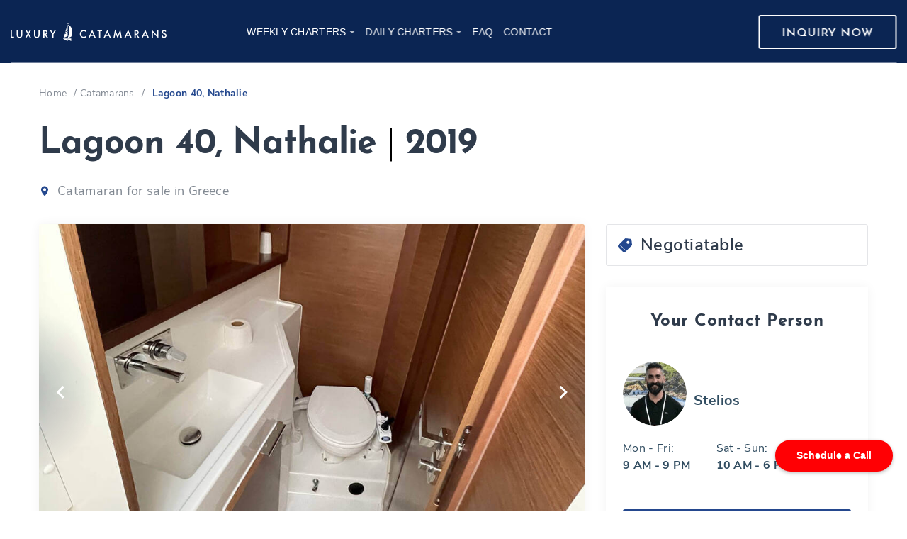

--- FILE ---
content_type: text/html; charset=UTF-8
request_url: https://luxurycatamarans.com/catamaran/lagoon-40-nathalie/
body_size: 23501
content:
<!DOCTYPE html>
<html lang="en-US">

<head>
	<meta charset="UTF-8">
<script type="text/javascript">
/* <![CDATA[ */
var gform;gform||(document.addEventListener("gform_main_scripts_loaded",function(){gform.scriptsLoaded=!0}),document.addEventListener("gform/theme/scripts_loaded",function(){gform.themeScriptsLoaded=!0}),window.addEventListener("DOMContentLoaded",function(){gform.domLoaded=!0}),gform={domLoaded:!1,scriptsLoaded:!1,themeScriptsLoaded:!1,isFormEditor:()=>"function"==typeof InitializeEditor,callIfLoaded:function(o){return!(!gform.domLoaded||!gform.scriptsLoaded||!gform.themeScriptsLoaded&&!gform.isFormEditor()||(gform.isFormEditor()&&console.warn("The use of gform.initializeOnLoaded() is deprecated in the form editor context and will be removed in Gravity Forms 3.1."),o(),0))},initializeOnLoaded:function(o){gform.callIfLoaded(o)||(document.addEventListener("gform_main_scripts_loaded",()=>{gform.scriptsLoaded=!0,gform.callIfLoaded(o)}),document.addEventListener("gform/theme/scripts_loaded",()=>{gform.themeScriptsLoaded=!0,gform.callIfLoaded(o)}),window.addEventListener("DOMContentLoaded",()=>{gform.domLoaded=!0,gform.callIfLoaded(o)}))},hooks:{action:{},filter:{}},addAction:function(o,r,e,t){gform.addHook("action",o,r,e,t)},addFilter:function(o,r,e,t){gform.addHook("filter",o,r,e,t)},doAction:function(o){gform.doHook("action",o,arguments)},applyFilters:function(o){return gform.doHook("filter",o,arguments)},removeAction:function(o,r){gform.removeHook("action",o,r)},removeFilter:function(o,r,e){gform.removeHook("filter",o,r,e)},addHook:function(o,r,e,t,n){null==gform.hooks[o][r]&&(gform.hooks[o][r]=[]);var d=gform.hooks[o][r];null==n&&(n=r+"_"+d.length),gform.hooks[o][r].push({tag:n,callable:e,priority:t=null==t?10:t})},doHook:function(r,o,e){var t;if(e=Array.prototype.slice.call(e,1),null!=gform.hooks[r][o]&&((o=gform.hooks[r][o]).sort(function(o,r){return o.priority-r.priority}),o.forEach(function(o){"function"!=typeof(t=o.callable)&&(t=window[t]),"action"==r?t.apply(null,e):e[0]=t.apply(null,e)})),"filter"==r)return e[0]},removeHook:function(o,r,t,n){var e;null!=gform.hooks[o][r]&&(e=(e=gform.hooks[o][r]).filter(function(o,r,e){return!!(null!=n&&n!=o.tag||null!=t&&t!=o.priority)}),gform.hooks[o][r]=e)}});
/* ]]> */
</script>

	<meta name="viewport" content="width=device-width, initial-scale=1.0, maximum-scale=1">
	<meta http-equiv="X-UA-Compatible" content="ie=edge">
	<link rel="preload" as="font" href="/wp-content/themes/luxurycatamarans/html_templates/build/assets/fonts/Josefin%20Sans/Bold/JosefinSans-Bold.woff2" type="font/woff2" crossorigin>
	<link rel="preload" as="font" href="/wp-content/themes/luxurycatamarans/html_templates/build/assets/fonts/Nunito%20Sans/Regular/NunitoSans-Regular.woff2" type="font/woff2" crossorigin>
	<link rel="preload" as="font" href="/wp-content/themes/luxurycatamarans/html_templates/build/assets/fonts/Nunito%20Sans/Light/NunitoSans-Light.woff2" type="font/woff2" crossorigin>
	<link rel="preload" as="font" href="/wp-content/themes/luxurycatamarans/html_templates/build/assets/fonts/Nunito%20Sans/SemiBold/NunitoSans-SemiBold.woff2" type="font/woff2" crossorigin>
	<link rel="preload" as="font" href="/wp-content/themes/luxurycatamarans/html_templates/build/assets/fonts/Josefin%20Sans/Regular/JosefinSans-Regular.woff2" type="font/woff2" crossorigin>
	<link rel="preload" as="font" href="/wp-content/themes/luxurycatamarans/html_templates/build/assets/fonts/Nunito%20Sans/Bold/NunitoSans-Bold.woff2" type="font/woff2" crossorigin>
	<link rel="preload" as="font" href="/wp-content/themes/luxurycatamarans/html_templates/build/assets/fonts/Biryani/Biryani-SemiBold.ttf" type="font/woff2" crossorigin>
	<link rel="preload" as="font" href="/wp-content/themes/luxurycatamarans/html_templates/build/assets/fonts/Josefin%20Sans/SemiBold/JosefinSans-SemiBold.woff2" type="font/woff2" crossorigin>
	<link rel="preload" as="font" href="/wp-content/themes/luxurycatamarans/html_templates/build/assets/fonts/Josefin%20Sans/Thin/JosefinSans-Thin.woff2" type="font/woff2" crossorigin>

	<meta name='robots' content='index, follow, max-image-preview:large, max-snippet:-1, max-video-preview:-1' />
	<style>img:is([sizes="auto" i], [sizes^="auto," i]) { contain-intrinsic-size: 3000px 1500px }</style>
	<link rel='preload' as='script' href='https://luxurycatamarans.com/wp-content/themes/luxurycatamarans/html_templates/build/assets/js/script.min.js?ver=1.1.2' data-wpacu-preload-js='1'>
<link rel='preload' as='script' href='https://luxurycatamarans.com/wp-content/plugins/gravityforms/js/gravityforms.min.js?ver=2.9.25' data-wpacu-preload-js='1'>

	<!-- This site is optimized with the Yoast SEO plugin v26.2 - https://yoast.com/wordpress/plugins/seo/ -->
	<title>Lagoon 40, Nathalie - Luxury Catamarans</title>
	<link rel="canonical" href="https://luxurycatamarans.com/catamaran/lagoon-40-nathalie/" />
	<meta property="og:locale" content="en_US" />
	<meta property="og:type" content="article" />
	<meta property="og:title" content="Lagoon 40, Nathalie - Luxury Catamarans" />
	<meta property="og:url" content="https://luxurycatamarans.com/catamaran/lagoon-40-nathalie/" />
	<meta property="og:site_name" content="Luxury Catamarans" />
	<meta property="og:image" content="https://luxurycatamarans.com/wp-content/uploads/2022/10/Nathalie-1.jpg" />
	<meta property="og:image:width" content="1024" />
	<meta property="og:image:height" content="683" />
	<meta property="og:image:type" content="image/jpeg" />
	<meta name="twitter:card" content="summary_large_image" />
	<script type="application/ld+json" class="yoast-schema-graph">{"@context":"https://schema.org","@graph":[{"@type":"WebPage","@id":"https://luxurycatamarans.com/catamaran/lagoon-40-nathalie/","url":"https://luxurycatamarans.com/catamaran/lagoon-40-nathalie/","name":"Lagoon 40, Nathalie - Luxury Catamarans","isPartOf":{"@id":"https://luxurycatamarans.com/#website"},"primaryImageOfPage":{"@id":"https://luxurycatamarans.com/catamaran/lagoon-40-nathalie/#primaryimage"},"image":{"@id":"https://luxurycatamarans.com/catamaran/lagoon-40-nathalie/#primaryimage"},"thumbnailUrl":"https://luxurycatamarans.com/wp-content/uploads/2022/10/Nathalie-1.jpg","datePublished":"2022-10-24T08:44:23+00:00","breadcrumb":{"@id":"https://luxurycatamarans.com/catamaran/lagoon-40-nathalie/#breadcrumb"},"inLanguage":"en-US","potentialAction":[{"@type":"ReadAction","target":["https://luxurycatamarans.com/catamaran/lagoon-40-nathalie/"]}]},{"@type":"ImageObject","inLanguage":"en-US","@id":"https://luxurycatamarans.com/catamaran/lagoon-40-nathalie/#primaryimage","url":"https://luxurycatamarans.com/wp-content/uploads/2022/10/Nathalie-1.jpg","contentUrl":"https://luxurycatamarans.com/wp-content/uploads/2022/10/Nathalie-1.jpg","width":1024,"height":683},{"@type":"BreadcrumbList","@id":"https://luxurycatamarans.com/catamaran/lagoon-40-nathalie/#breadcrumb","itemListElement":[{"@type":"ListItem","position":1,"name":"Home","item":"https://luxurycatamarans.com/"},{"@type":"ListItem","position":2,"name":"Catamarans","item":"https://luxurycatamarans.com/catamaran/"},{"@type":"ListItem","position":3,"name":"Lagoon 40, Nathalie"}]},{"@type":"WebSite","@id":"https://luxurycatamarans.com/#website","url":"https://luxurycatamarans.com/","name":"Luxury Catamarans","description":"Book now your Catamaran Sailing Experience","potentialAction":[{"@type":"SearchAction","target":{"@type":"EntryPoint","urlTemplate":"https://luxurycatamarans.com/?s={search_term_string}"},"query-input":{"@type":"PropertyValueSpecification","valueRequired":true,"valueName":"search_term_string"}}],"inLanguage":"en-US"}]}</script>
	<!-- / Yoast SEO plugin. -->


<script type='application/javascript'  id='pys-version-script'>console.log('PixelYourSite Free version 11.1.3');</script>
<link rel='dns-prefetch' href='//cdn.polyfill.io' />
<link rel='dns-prefetch' href='//cdnjs.cloudflare.com' />
<link rel='dns-prefetch' href='//unpkg.com' />
<style id='classic-theme-styles-inline-css' type='text/css'>
/*! This file is auto-generated */
.wp-block-button__link{color:#fff;background-color:#32373c;border-radius:9999px;box-shadow:none;text-decoration:none;padding:calc(.667em + 2px) calc(1.333em + 2px);font-size:1.125em}.wp-block-file__button{background:#32373c;color:#fff;text-decoration:none}
</style>
<style id='global-styles-inline-css' type='text/css'>
:root{--wp--preset--aspect-ratio--square: 1;--wp--preset--aspect-ratio--4-3: 4/3;--wp--preset--aspect-ratio--3-4: 3/4;--wp--preset--aspect-ratio--3-2: 3/2;--wp--preset--aspect-ratio--2-3: 2/3;--wp--preset--aspect-ratio--16-9: 16/9;--wp--preset--aspect-ratio--9-16: 9/16;--wp--preset--color--black: #000000;--wp--preset--color--cyan-bluish-gray: #abb8c3;--wp--preset--color--white: #ffffff;--wp--preset--color--pale-pink: #f78da7;--wp--preset--color--vivid-red: #cf2e2e;--wp--preset--color--luminous-vivid-orange: #ff6900;--wp--preset--color--luminous-vivid-amber: #fcb900;--wp--preset--color--light-green-cyan: #7bdcb5;--wp--preset--color--vivid-green-cyan: #00d084;--wp--preset--color--pale-cyan-blue: #8ed1fc;--wp--preset--color--vivid-cyan-blue: #0693e3;--wp--preset--color--vivid-purple: #9b51e0;--wp--preset--gradient--vivid-cyan-blue-to-vivid-purple: linear-gradient(135deg,rgba(6,147,227,1) 0%,rgb(155,81,224) 100%);--wp--preset--gradient--light-green-cyan-to-vivid-green-cyan: linear-gradient(135deg,rgb(122,220,180) 0%,rgb(0,208,130) 100%);--wp--preset--gradient--luminous-vivid-amber-to-luminous-vivid-orange: linear-gradient(135deg,rgba(252,185,0,1) 0%,rgba(255,105,0,1) 100%);--wp--preset--gradient--luminous-vivid-orange-to-vivid-red: linear-gradient(135deg,rgba(255,105,0,1) 0%,rgb(207,46,46) 100%);--wp--preset--gradient--very-light-gray-to-cyan-bluish-gray: linear-gradient(135deg,rgb(238,238,238) 0%,rgb(169,184,195) 100%);--wp--preset--gradient--cool-to-warm-spectrum: linear-gradient(135deg,rgb(74,234,220) 0%,rgb(151,120,209) 20%,rgb(207,42,186) 40%,rgb(238,44,130) 60%,rgb(251,105,98) 80%,rgb(254,248,76) 100%);--wp--preset--gradient--blush-light-purple: linear-gradient(135deg,rgb(255,206,236) 0%,rgb(152,150,240) 100%);--wp--preset--gradient--blush-bordeaux: linear-gradient(135deg,rgb(254,205,165) 0%,rgb(254,45,45) 50%,rgb(107,0,62) 100%);--wp--preset--gradient--luminous-dusk: linear-gradient(135deg,rgb(255,203,112) 0%,rgb(199,81,192) 50%,rgb(65,88,208) 100%);--wp--preset--gradient--pale-ocean: linear-gradient(135deg,rgb(255,245,203) 0%,rgb(182,227,212) 50%,rgb(51,167,181) 100%);--wp--preset--gradient--electric-grass: linear-gradient(135deg,rgb(202,248,128) 0%,rgb(113,206,126) 100%);--wp--preset--gradient--midnight: linear-gradient(135deg,rgb(2,3,129) 0%,rgb(40,116,252) 100%);--wp--preset--font-size--small: 13px;--wp--preset--font-size--medium: 20px;--wp--preset--font-size--large: 36px;--wp--preset--font-size--x-large: 42px;--wp--preset--spacing--20: 0.44rem;--wp--preset--spacing--30: 0.67rem;--wp--preset--spacing--40: 1rem;--wp--preset--spacing--50: 1.5rem;--wp--preset--spacing--60: 2.25rem;--wp--preset--spacing--70: 3.38rem;--wp--preset--spacing--80: 5.06rem;--wp--preset--shadow--natural: 6px 6px 9px rgba(0, 0, 0, 0.2);--wp--preset--shadow--deep: 12px 12px 50px rgba(0, 0, 0, 0.4);--wp--preset--shadow--sharp: 6px 6px 0px rgba(0, 0, 0, 0.2);--wp--preset--shadow--outlined: 6px 6px 0px -3px rgba(255, 255, 255, 1), 6px 6px rgba(0, 0, 0, 1);--wp--preset--shadow--crisp: 6px 6px 0px rgba(0, 0, 0, 1);}:where(.is-layout-flex){gap: 0.5em;}:where(.is-layout-grid){gap: 0.5em;}body .is-layout-flex{display: flex;}.is-layout-flex{flex-wrap: wrap;align-items: center;}.is-layout-flex > :is(*, div){margin: 0;}body .is-layout-grid{display: grid;}.is-layout-grid > :is(*, div){margin: 0;}:where(.wp-block-columns.is-layout-flex){gap: 2em;}:where(.wp-block-columns.is-layout-grid){gap: 2em;}:where(.wp-block-post-template.is-layout-flex){gap: 1.25em;}:where(.wp-block-post-template.is-layout-grid){gap: 1.25em;}.has-black-color{color: var(--wp--preset--color--black) !important;}.has-cyan-bluish-gray-color{color: var(--wp--preset--color--cyan-bluish-gray) !important;}.has-white-color{color: var(--wp--preset--color--white) !important;}.has-pale-pink-color{color: var(--wp--preset--color--pale-pink) !important;}.has-vivid-red-color{color: var(--wp--preset--color--vivid-red) !important;}.has-luminous-vivid-orange-color{color: var(--wp--preset--color--luminous-vivid-orange) !important;}.has-luminous-vivid-amber-color{color: var(--wp--preset--color--luminous-vivid-amber) !important;}.has-light-green-cyan-color{color: var(--wp--preset--color--light-green-cyan) !important;}.has-vivid-green-cyan-color{color: var(--wp--preset--color--vivid-green-cyan) !important;}.has-pale-cyan-blue-color{color: var(--wp--preset--color--pale-cyan-blue) !important;}.has-vivid-cyan-blue-color{color: var(--wp--preset--color--vivid-cyan-blue) !important;}.has-vivid-purple-color{color: var(--wp--preset--color--vivid-purple) !important;}.has-black-background-color{background-color: var(--wp--preset--color--black) !important;}.has-cyan-bluish-gray-background-color{background-color: var(--wp--preset--color--cyan-bluish-gray) !important;}.has-white-background-color{background-color: var(--wp--preset--color--white) !important;}.has-pale-pink-background-color{background-color: var(--wp--preset--color--pale-pink) !important;}.has-vivid-red-background-color{background-color: var(--wp--preset--color--vivid-red) !important;}.has-luminous-vivid-orange-background-color{background-color: var(--wp--preset--color--luminous-vivid-orange) !important;}.has-luminous-vivid-amber-background-color{background-color: var(--wp--preset--color--luminous-vivid-amber) !important;}.has-light-green-cyan-background-color{background-color: var(--wp--preset--color--light-green-cyan) !important;}.has-vivid-green-cyan-background-color{background-color: var(--wp--preset--color--vivid-green-cyan) !important;}.has-pale-cyan-blue-background-color{background-color: var(--wp--preset--color--pale-cyan-blue) !important;}.has-vivid-cyan-blue-background-color{background-color: var(--wp--preset--color--vivid-cyan-blue) !important;}.has-vivid-purple-background-color{background-color: var(--wp--preset--color--vivid-purple) !important;}.has-black-border-color{border-color: var(--wp--preset--color--black) !important;}.has-cyan-bluish-gray-border-color{border-color: var(--wp--preset--color--cyan-bluish-gray) !important;}.has-white-border-color{border-color: var(--wp--preset--color--white) !important;}.has-pale-pink-border-color{border-color: var(--wp--preset--color--pale-pink) !important;}.has-vivid-red-border-color{border-color: var(--wp--preset--color--vivid-red) !important;}.has-luminous-vivid-orange-border-color{border-color: var(--wp--preset--color--luminous-vivid-orange) !important;}.has-luminous-vivid-amber-border-color{border-color: var(--wp--preset--color--luminous-vivid-amber) !important;}.has-light-green-cyan-border-color{border-color: var(--wp--preset--color--light-green-cyan) !important;}.has-vivid-green-cyan-border-color{border-color: var(--wp--preset--color--vivid-green-cyan) !important;}.has-pale-cyan-blue-border-color{border-color: var(--wp--preset--color--pale-cyan-blue) !important;}.has-vivid-cyan-blue-border-color{border-color: var(--wp--preset--color--vivid-cyan-blue) !important;}.has-vivid-purple-border-color{border-color: var(--wp--preset--color--vivid-purple) !important;}.has-vivid-cyan-blue-to-vivid-purple-gradient-background{background: var(--wp--preset--gradient--vivid-cyan-blue-to-vivid-purple) !important;}.has-light-green-cyan-to-vivid-green-cyan-gradient-background{background: var(--wp--preset--gradient--light-green-cyan-to-vivid-green-cyan) !important;}.has-luminous-vivid-amber-to-luminous-vivid-orange-gradient-background{background: var(--wp--preset--gradient--luminous-vivid-amber-to-luminous-vivid-orange) !important;}.has-luminous-vivid-orange-to-vivid-red-gradient-background{background: var(--wp--preset--gradient--luminous-vivid-orange-to-vivid-red) !important;}.has-very-light-gray-to-cyan-bluish-gray-gradient-background{background: var(--wp--preset--gradient--very-light-gray-to-cyan-bluish-gray) !important;}.has-cool-to-warm-spectrum-gradient-background{background: var(--wp--preset--gradient--cool-to-warm-spectrum) !important;}.has-blush-light-purple-gradient-background{background: var(--wp--preset--gradient--blush-light-purple) !important;}.has-blush-bordeaux-gradient-background{background: var(--wp--preset--gradient--blush-bordeaux) !important;}.has-luminous-dusk-gradient-background{background: var(--wp--preset--gradient--luminous-dusk) !important;}.has-pale-ocean-gradient-background{background: var(--wp--preset--gradient--pale-ocean) !important;}.has-electric-grass-gradient-background{background: var(--wp--preset--gradient--electric-grass) !important;}.has-midnight-gradient-background{background: var(--wp--preset--gradient--midnight) !important;}.has-small-font-size{font-size: var(--wp--preset--font-size--small) !important;}.has-medium-font-size{font-size: var(--wp--preset--font-size--medium) !important;}.has-large-font-size{font-size: var(--wp--preset--font-size--large) !important;}.has-x-large-font-size{font-size: var(--wp--preset--font-size--x-large) !important;}
:where(.wp-block-post-template.is-layout-flex){gap: 1.25em;}:where(.wp-block-post-template.is-layout-grid){gap: 1.25em;}
:where(.wp-block-columns.is-layout-flex){gap: 2em;}:where(.wp-block-columns.is-layout-grid){gap: 2em;}
:root :where(.wp-block-pullquote){font-size: 1.5em;line-height: 1.6;}
</style>
<link rel='stylesheet' id='catamarans-aos-css-css' href='https://luxurycatamarans.com/wp-content/cache/asset-cleanup/css/item/luxurycatamarans__html_templates__build__assets__css__vendors__aos-css-vaf2911d5b85ebbda89219326ec7a5d129ed29348.css' type='text/css' media='all' />
<link   rel='preload' as='style' data-wpacu-preload-it-async='1' onload="this.onload=null;this.rel='stylesheet'" id='wpacu-preload-catamarans-bootstrap-css-css' href='https://luxurycatamarans.com/wp-content/themes/luxurycatamarans/html_templates/build/assets/css/vendors/bootstrap.min.css?ver=6.8.3' type='text/css' media='all' />
<style  type='text/css'  data-wpacu-inline-css-file='1'>
.slick-slider{position:relative;display:block;box-sizing:border-box;-webkit-user-select:none;-moz-user-select:none;-ms-user-select:none;user-select:none;-webkit-touch-callout:none;-khtml-user-select:none;-ms-touch-action:pan-y;touch-action:pan-y;-webkit-tap-highlight-color:transparent}.slick-list{position:relative;display:block;overflow:hidden;margin:0;padding:0}.slick-list:focus{outline:0}.slick-list.dragging{cursor:pointer;cursor:hand}.slick-slider .slick-list,.slick-slider .slick-track{-webkit-transform:translate3d(0,0,0);-moz-transform:translate3d(0,0,0);-ms-transform:translate3d(0,0,0);-o-transform:translate3d(0,0,0);transform:translate3d(0,0,0)}.slick-track{position:relative;top:0;left:0;display:block;margin-left:auto;margin-right:auto}.slick-track:after,.slick-track:before{display:table;content:''}.slick-track:after{clear:both}.slick-loading .slick-track{visibility:hidden}.slick-slide{display:none;float:left;height:100%;min-height:1px}[dir=rtl] .slick-slide{float:right}.slick-slide img{display:block}.slick-slide.slick-loading img{display:none}.slick-slide.dragging img{pointer-events:none}.slick-initialized .slick-slide{display:block}.slick-loading .slick-slide{visibility:hidden}.slick-vertical .slick-slide{display:block;height:auto;border:1px solid transparent}.slick-arrow.slick-hidden{display:none}
/*# Current File Updated by Asset CleanUp - Original Source Map: slick.min.css.map */
</style>
<link rel='stylesheet' id='catamarans-nice-select-css-css' href='https://luxurycatamarans.com/wp-content/cache/asset-cleanup/css/item/luxurycatamarans__html_templates__build__assets__css__vendors__nice-select-css-ve4ac065eb07ed4a60d482528fa12905fb8b8185e.css' type='text/css' media='all' />
<link rel='stylesheet' id='catamarans-select2-css-css' href='https://luxurycatamarans.com/wp-content/themes/luxurycatamarans/html_templates/build/assets/css/vendors/select2.min.css?ver=6.8.3' type='text/css' media='all' />
<link rel='stylesheet' id='catamarans-leaflet-css-css' href='https://unpkg.com/leaflet@1.5.1/dist/leaflet.css?ver=6.8.3' type='text/css' media='all' />
<link rel='stylesheet' id='catamarans-datepicker-css-css' href='https://luxurycatamarans.com/wp-content/themes/luxurycatamarans/html_templates/build/assets/css/vendors/datepicker.min.css?ver=6.8.3' type='text/css' media='all' />
<link rel='stylesheet' id='catamarans-style-css' href='https://luxurycatamarans.com/wp-content/themes/luxurycatamarans/html_templates/build/assets/css/style.min.css?ver=1.4.1' type='text/css' media='all' />
<style  type='text/css'  data-wpacu-inline-css-file='1'>
/*!/wp-content/themes/luxurycatamarans/html_templates/build/assets/css/George_css.css*/.catamaran_pdf_presentation{padding:40px 32px 35px;-webkit-box-shadow:0 0 15px 0 rgb(0 0 0 / 5%);box-shadow:0 0 15px 0 rgb(0 0 0 / 5%)}.about-sublocation__info{text-align:center;margin:0 auto;padding:2vh}.about-sublocation__info p{font-size:1.12rem}#gform_fields_21>#field_21_8{width:48%}.cyprus_dem_box>img{max-width:40px}.contact_buttons_mob{display:none!important}#menu-item-13630{white-space:nowrap!important}.intro__daily-page .moto-and-information .text{margin-bottom:30px}.ticks-box{margin-top:30px}.tick-inner-box{display:flex;align-items:center;gap:10px;padding-bottom:20px;opacity:.9}.tick-inner-box:last-child{padding-bottom:0}.tick-img{width:20px;height:20px}.tick-text{margin:0;color:#fff;font-weight:400;font-size:18px}.article-card-title--big--1>p{font-size:1.3rem}.day-cruise-itinerary{padding-bottom:0!important}.catamarans-fleet-only-day-cruises{margin-bottom:120px}.review-icon-box{display:flex;align-items:center;gap:10px;cursor:pointer;width:115%}.review-icon{width:40px;border-radius:200px;margin-left:-20px;border:2px solid rgb(255 255 255 / .8)}.review-icon:first-child{margin-left:0}.review-icon-right-box{display:flex;flex-direction:column;justify-content:space-between;gap:5px}.review-icon-text{font-size:1rem;margin:0;color:rgb(255 255 255 / .8);font-weight:500}.review-star{width:16px}.review-trip{width:70px}@media screen and (max-width:429px){.review-icon{width:30px}}@media screen and (max-width:370px){.review-trip{width:30px}}@media screen and (max-width:767px){.review-icon-box{gap:0;width:90vw}}@media only screen and (max-width:767px) and (min-width:991px){.review-icon-box{width:90vw}}@media screen and (max-width:991px){.intro-location-country .moto-and-information .title,.review-icon-box{margin-bottom:30px}.review-icon-right-box{gap:10px}}.wp-block-image{width:100%}figure.aligncenter.size-full.is-resized{text-align:center}#field_17_13{width:100%;margin-right:0}
</style>
<link rel='stylesheet' id='catamarans-custom-css' href='https://luxurycatamarans.com/wp-content/cache/asset-cleanup/css/item/luxurycatamarans__html_templates__build__assets__css__custom-css-vf50db7d450622c21d802efcfc4ba1e10e2b4ee05.css' type='text/css' media='all' />
<script type="text/javascript" src="https://luxurycatamarans.com/wp-includes/js/jquery/jquery.min.js?ver=3.7.1" id="jquery-core-js"></script>
<script type="text/javascript" src="https://luxurycatamarans.com/wp-includes/js/jquery/jquery-migrate.min.js?ver=3.4.1" id="jquery-migrate-js"></script>
<script type="text/javascript" src="https://luxurycatamarans.com/wp-content/plugins/pixelyoursite/dist/scripts/jquery.bind-first-0.2.3.min.js?ver=6.8.3" id="jquery-bind-first-js"></script>
<script type="text/javascript" src="https://luxurycatamarans.com/wp-content/plugins/pixelyoursite/dist/scripts/js.cookie-2.1.3.min.js?ver=2.1.3" id="js-cookie-pys-js"></script>
<script type="text/javascript" src="https://luxurycatamarans.com/wp-content/plugins/pixelyoursite/dist/scripts/tld.min.js?ver=2.3.1" id="js-tld-js"></script>
<script type="text/javascript" id="pys-js-extra">
/* <![CDATA[ */
var pysOptions = {"staticEvents":{"facebook":{"init_event":[{"delay":0,"type":"static","ajaxFire":false,"name":"PageView","pixelIds":["1306631189396633"],"eventID":"7ec89b94-54ad-4f8c-bf02-326a5dae9a92","params":{"page_title":"Lagoon 40, Nathalie","post_type":"catamaran","post_id":13549,"plugin":"PixelYourSite","user_role":"guest","event_url":"luxurycatamarans.com\/catamaran\/lagoon-40-nathalie\/"},"e_id":"init_event","ids":[],"hasTimeWindow":false,"timeWindow":0,"woo_order":"","edd_order":""}]}},"dynamicEvents":[],"triggerEvents":[],"triggerEventTypes":[],"facebook":{"pixelIds":["1306631189396633"],"advancedMatching":[],"advancedMatchingEnabled":false,"removeMetadata":false,"wooVariableAsSimple":false,"serverApiEnabled":false,"wooCRSendFromServer":false,"send_external_id":null,"enabled_medical":false,"do_not_track_medical_param":["event_url","post_title","page_title","landing_page","content_name","categories","category_name","tags"],"meta_ldu":false},"debug":"","siteUrl":"https:\/\/luxurycatamarans.com","ajaxUrl":"https:\/\/luxurycatamarans.com\/wp-admin\/admin-ajax.php","ajax_event":"252c35352a","enable_remove_download_url_param":"1","cookie_duration":"7","last_visit_duration":"60","enable_success_send_form":"","ajaxForServerEvent":"1","ajaxForServerStaticEvent":"1","useSendBeacon":"1","send_external_id":"1","external_id_expire":"180","track_cookie_for_subdomains":"1","google_consent_mode":"1","gdpr":{"ajax_enabled":false,"all_disabled_by_api":false,"facebook_disabled_by_api":false,"analytics_disabled_by_api":false,"google_ads_disabled_by_api":false,"pinterest_disabled_by_api":false,"bing_disabled_by_api":false,"externalID_disabled_by_api":false,"facebook_prior_consent_enabled":true,"analytics_prior_consent_enabled":true,"google_ads_prior_consent_enabled":null,"pinterest_prior_consent_enabled":true,"bing_prior_consent_enabled":true,"cookiebot_integration_enabled":false,"cookiebot_facebook_consent_category":"marketing","cookiebot_analytics_consent_category":"statistics","cookiebot_tiktok_consent_category":"marketing","cookiebot_google_ads_consent_category":"marketing","cookiebot_pinterest_consent_category":"marketing","cookiebot_bing_consent_category":"marketing","consent_magic_integration_enabled":false,"real_cookie_banner_integration_enabled":false,"cookie_notice_integration_enabled":false,"cookie_law_info_integration_enabled":false,"analytics_storage":{"enabled":true,"value":"granted","filter":false},"ad_storage":{"enabled":true,"value":"granted","filter":false},"ad_user_data":{"enabled":true,"value":"granted","filter":false},"ad_personalization":{"enabled":true,"value":"granted","filter":false}},"cookie":{"disabled_all_cookie":false,"disabled_start_session_cookie":false,"disabled_advanced_form_data_cookie":false,"disabled_landing_page_cookie":false,"disabled_first_visit_cookie":false,"disabled_trafficsource_cookie":false,"disabled_utmTerms_cookie":false,"disabled_utmId_cookie":false},"tracking_analytics":{"TrafficSource":"direct","TrafficLanding":"undefined","TrafficUtms":[],"TrafficUtmsId":[]},"GATags":{"ga_datalayer_type":"default","ga_datalayer_name":"dataLayerPYS"},"woo":{"enabled":false},"edd":{"enabled":false},"cache_bypass":"1769068316"};
/* ]]> */
</script>
<script type="text/javascript" src="https://luxurycatamarans.com/wp-content/plugins/pixelyoursite/dist/scripts/public.js?ver=11.1.3" id="pys-js"></script>
<link rel="https://api.w.org/" href="https://luxurycatamarans.com/wp-json/" /><link rel="EditURI" type="application/rsd+xml" title="RSD" href="https://luxurycatamarans.com/xmlrpc.php?rsd" />
<link rel='shortlink' href='https://luxurycatamarans.com/?p=13549' />
<link rel="alternate" title="oEmbed (JSON)" type="application/json+oembed" href="https://luxurycatamarans.com/wp-json/oembed/1.0/embed?url=https%3A%2F%2Fluxurycatamarans.com%2Fcatamaran%2Flagoon-40-nathalie%2F" />
<link rel="alternate" title="oEmbed (XML)" type="text/xml+oembed" href="https://luxurycatamarans.com/wp-json/oembed/1.0/embed?url=https%3A%2F%2Fluxurycatamarans.com%2Fcatamaran%2Flagoon-40-nathalie%2F&#038;format=xml" />
<style id='cresta-social-share-counter-inline-css'>.cresta-share-icon .sbutton {font-family: 'Noto Sans', sans-serif;}</style><!-- Google tag (gtag.js) -->
<script async src="https://www.googletagmanager.com/gtag/js?id=G-WYC01C5VC4"></script>
<script>
  window.dataLayer = window.dataLayer || [];
  function gtag(){dataLayer.push(arguments);}
  gtag('js', new Date());

  gtag('config', 'G-WYC01C5VC4');
</script>		<style type="text/css" id="wp-custom-css">
			@media screen and (max-width: 991px){
.country-galary__arrow.next {
    margin-bottom: 35%!important;
}
.country-galary__arrow.prev {
    margin-bottom: 35%!important;
}
}

.seo-text-block .seo-text-block__wrapper h1, .seo-text-block .seo-text-block__wrapper h2, .seo-text-block .seo-text-block__wrapper h3, .seo-text-block .seo-text-block__wrapper h4, .seo-text-block .seo-text-block__wrapper h5, .seo-text-block .seo-text-block__wrapper h6{ 		text-align: left!important;
}

.seo-text-block .seo-text-block__wrapper p, .seo-text-block .seo-text-block__wrapper small, .seo-text-block .seo-text-block__wrapper span, .seo-text-block .seo-text-block__wrapper strong{			text-align: justify!important;
}

@media screen and (max-width: 991px){
.intro__contact-us {
    padding-bottom: 218px;
    background-position: right -200px center!important;
}
}
.catamaran-page__side-bar .sidebar .contact-person__name p{
		font-size: 20px;
}
.day-cruise__block-with-form{
		background-image: radial-gradient(circle, rgb(11, 37, 83) 0%, rgba(0,0,0,.05)), url(http://luxurycatamarans.com/wp-content/uploads/2020/03/lagoon-52-F-scaled.jpg)!important;
}

.contact-person-block__wrapper .avtar{
		width: 150px!important;
    height: 150px!important;
		margin-top: 2%;
}
.title.article-card-title--big {
    margin-bottom: 2%;
}
.contact-person__schedule.d-flex {
    margin-bottom: 3%;
}
.contact-person-block__wrapper .contact-person__name p{
		font-size: 20px!important;
}

.catamaran-page__side-bar .sidebar .contact-person__avatar{
		width: 90px;
		margin-right: 10px;
}

.first-name-cat{
	width:213.3%!important;
}

.first-name-main{
	width:213.3%!important;
}

.budget_label {
    padding-left: 1vh;
    width: 50%;
}

.sale_phone_label {
    width: 100%;
}
.lux_18_date_label{
	margin-left:0px!important;
	width:48%;
}

li#field_20_14 {
    width: 100%;
    padding-top: 2vh;
}

@media screen and (min-width: 991px){
li#field_18_7 {
    width: 48%;
    margin-left: 1.5vh!important;
}
}


/* CATAMARAN CAROUSEL TABS */

.tabs-with-sliders .nav-pills .nav-link.active {
  color : rgb(255, 255, 255);
  background-color : rgb(36, 72, 142);
  position : relative;
  border-radius : 3px;
}

#pills-full-crewed-category-tab {
  padding : 10px 18px;
}

#pills-skippered-or-bareboat-category-tab {
  padding : 10px 18px;
}

.tabs-with-sliders .nav-pills .nav-link.active::after {
  background-color : rgba(36, 72, 142, 0);
}

/* CATAMARAN CAROUSEL TABS END */


/* SINGLE POST CSS */

.blog-article__main-field .content .intro_txt {
    font-size: 1.125rem;
    line-height: 150%;
    letter-spacing: .02em;
    color: #393939;
    -webkit-box-flex: 0;
    -ms-flex: 0 0 50.1%;
    flex: 0 0 70%;
    max-width: 70%;
    margin: 0 auto 60px auto;
    text-align: center;
}


/* SINGLE POST CSS - END */

/* HOME CATAMARAN CAROUSEL */

.tabs-with-sliders {
    background-color: rgb(245, 247, 249);
	padding: 60px 0px;
}

/* HOME CATAMARAN CAROUSEL END */

		</style>
		<script  type='text/javascript' id="wpacu-preload-async-css-fallback">
/*! LoadCSS. [c]2020 Filament Group, Inc. MIT License */
/* This file is meant as a standalone workflow for
- testing support for link[rel=preload]
- enabling async CSS loading in browsers that do not support rel=preload
- applying rel preload css once loaded, whether supported or not.
*/
(function(w){"use strict";var wpacuLoadCSS=function(href,before,media,attributes){var doc=w.document;var ss=doc.createElement('link');var ref;if(before){ref=before}else{var refs=(doc.body||doc.getElementsByTagName('head')[0]).childNodes;ref=refs[refs.length-1]}
var sheets=doc.styleSheets;if(attributes){for(var attributeName in attributes){if(attributes.hasOwnProperty(attributeName)){ss.setAttribute(attributeName,attributes[attributeName])}}}
ss.rel="stylesheet";ss.href=href;ss.media="only x";function ready(cb){if(doc.body){return cb()}
setTimeout(function(){ready(cb)})}
ready(function(){ref.parentNode.insertBefore(ss,(before?ref:ref.nextSibling))});var onwpaculoadcssdefined=function(cb){var resolvedHref=ss.href;var i=sheets.length;while(i--){if(sheets[i].href===resolvedHref){return cb()}}
setTimeout(function(){onwpaculoadcssdefined(cb)})};function wpacuLoadCB(){if(ss.addEventListener){ss.removeEventListener("load",wpacuLoadCB)}
ss.media=media||"all"}
if(ss.addEventListener){ss.addEventListener("load",wpacuLoadCB)}
ss.onwpaculoadcssdefined=onwpaculoadcssdefined;onwpaculoadcssdefined(wpacuLoadCB);return ss};if(typeof exports!=="undefined"){exports.wpacuLoadCSS=wpacuLoadCSS}else{w.wpacuLoadCSS=wpacuLoadCSS}}(typeof global!=="undefined"?global:this))
</script>	<!-- Global site tag (gtag.js) - Google AdWords: 861725854 -->
	<script async src="https://www.googletagmanager.com/gtag/js?id=AW-861725854"></script>
	<script>
		window.dataLayer = window.dataLayer || [];

		function gtag() {
			dataLayer.push(arguments);
		}

		gtag('js', new Date());

		gtag('config', 'AW-861725854');
	</script>
	<!-- Global site tag (gtag.js) - Google Ads: 684821607 -->
	<script async src="https://www.googletagmanager.com/gtag/js?id=AW-684821607"></script>
	<script>
		window.dataLayer = window.dataLayer || [];

		function gtag() {
			dataLayer.push(arguments);
		}
		gtag('js', new Date());

		gtag('config', 'AW-684821607');
	</script>
	

	<script src="https://www.googleoptimize.com/optimize.js?id=GTM-K8M5LHQ"></script>
 <!-- JivoChat -->
	<script src="//code-eu1.jivosite.com/widget/LDgHWZxgap" async></script>
	<style  type='text/css'  data-wpacu-inline-css-file='1'>
/*!/wp-content/themes/luxurycatamarans/html_templates/build/assets/css/George_css.css*/.catamaran_pdf_presentation{padding:40px 32px 35px;-webkit-box-shadow:0 0 15px 0 rgb(0 0 0 / 5%);box-shadow:0 0 15px 0 rgb(0 0 0 / 5%)}.about-sublocation__info{text-align:center;margin:0 auto;padding:2vh}.about-sublocation__info p{font-size:1.12rem}#gform_fields_21>#field_21_8{width:48%}.cyprus_dem_box>img{max-width:40px}.contact_buttons_mob{display:none!important}#menu-item-13630{white-space:nowrap!important}.intro__daily-page .moto-and-information .text{margin-bottom:30px}.ticks-box{margin-top:30px}.tick-inner-box{display:flex;align-items:center;gap:10px;padding-bottom:20px;opacity:.9}.tick-inner-box:last-child{padding-bottom:0}.tick-img{width:20px;height:20px}.tick-text{margin:0;color:#fff;font-weight:400;font-size:18px}.article-card-title--big--1>p{font-size:1.3rem}.day-cruise-itinerary{padding-bottom:0!important}.catamarans-fleet-only-day-cruises{margin-bottom:120px}.review-icon-box{display:flex;align-items:center;gap:10px;cursor:pointer;width:115%}.review-icon{width:40px;border-radius:200px;margin-left:-20px;border:2px solid rgb(255 255 255 / .8)}.review-icon:first-child{margin-left:0}.review-icon-right-box{display:flex;flex-direction:column;justify-content:space-between;gap:5px}.review-icon-text{font-size:1rem;margin:0;color:rgb(255 255 255 / .8);font-weight:500}.review-star{width:16px}.review-trip{width:70px}@media screen and (max-width:429px){.review-icon{width:30px}}@media screen and (max-width:370px){.review-trip{width:30px}}@media screen and (max-width:767px){.review-icon-box{gap:0;width:90vw}}@media only screen and (max-width:767px) and (min-width:991px){.review-icon-box{width:90vw}}@media screen and (max-width:991px){.intro-location-country .moto-and-information .title,.review-icon-box{margin-bottom:30px}.review-icon-right-box{gap:10px}}.wp-block-image{width:100%}figure.aligncenter.size-full.is-resized{text-align:center}#field_17_13{width:100%;margin-right:0}
</style>
	
</head>

<body class="wp-singular catamaran-template-default single single-catamaran postid-13549 wp-theme-luxurycatamarans">

	<header class="header--catamaran-page">
  <div class="container-fluid">
    <div class="row align-items-center">
      <div class="col-xl-3 col-lg-2 logo" data-mobile="https://luxurycatamarans.com/wp-content/uploads/2020/02/mobile-logo.svg"
           data-desctop="https://luxurycatamarans.com/wp-content/uploads/2020/02/logo.svg">
        <a href="https://luxurycatamarans.com/">
          <img src="https://luxurycatamarans.com/wp-content/uploads/2020/02/logo.svg"
               alt="">
        </a>
      </div>
      <div class="col-xl-9 col-lg-10 drop-menu">
        <div class="navigation">
					<ul id="menu-main-menu" class="navigation__wrapper body-text--14px"><li id="menu-item-500" class="menu-item menu-item-type-custom menu-item-object-custom menu-item-has-children menu-item-500"><a href="#">Weekly charters</a>
<ul class="sub-menu">
	<li id="menu-item-508" class="menu-item menu-item-type-post_type menu-item-object-page menu-item-has-children menu-item-508"><a href="https://luxurycatamarans.com/sailing-greece-catamaran-charter/">Greece</a>
	<ul class="sub-menu">
		<li id="menu-item-516" class="menu-item menu-item-type-post_type menu-item-object-page menu-item-516"><a href="https://luxurycatamarans.com/catamaran-sailing-athens/">Athens</a></li>
		<li id="menu-item-519" class="menu-item menu-item-type-post_type menu-item-object-page menu-item-519"><a href="https://luxurycatamarans.com/catamaran-sailing-mykonos/">Mykonos</a></li>
		<li id="menu-item-521" class="menu-item menu-item-type-post_type menu-item-object-page menu-item-521"><a href="https://luxurycatamarans.com/catamaran-sailing-santorini/">Santorini</a></li>
		<li id="menu-item-517" class="menu-item menu-item-type-post_type menu-item-object-page menu-item-517"><a href="https://luxurycatamarans.com/catamaran-sailing-corfu/">Corfu</a></li>
		<li id="menu-item-518" class="menu-item menu-item-type-post_type menu-item-object-page menu-item-518"><a href="https://luxurycatamarans.com/catamaran-sailing-lefkada/">Lefkas</a></li>
		<li id="menu-item-520" class="menu-item menu-item-type-post_type menu-item-object-page menu-item-520"><a href="https://luxurycatamarans.com/catamaran-sailing-paros/">Paros</a></li>
	</ul>
</li>
	<li id="menu-item-507" class="menu-item menu-item-type-post_type menu-item-object-page menu-item-has-children menu-item-507"><a href="https://luxurycatamarans.com/sailing-croatia-catamaran-charters/">Croatia</a>
	<ul class="sub-menu">
		<li id="menu-item-513" class="menu-item menu-item-type-post_type menu-item-object-page menu-item-513"><a href="https://luxurycatamarans.com/sailing-catamaran-split/">Split</a></li>
		<li id="menu-item-510" class="menu-item menu-item-type-post_type menu-item-object-page menu-item-510"><a href="https://luxurycatamarans.com/catamaran-sailing-dubrovnik/">Dubrovnik</a></li>
		<li id="menu-item-511" class="menu-item menu-item-type-post_type menu-item-object-page menu-item-511"><a href="https://luxurycatamarans.com/catamaran-sailing-hvar/">Hvar</a></li>
		<li id="menu-item-515" class="menu-item menu-item-type-post_type menu-item-object-page menu-item-515"><a href="https://luxurycatamarans.com/catamaran-sailing-trogir/">Trogir</a></li>
		<li id="menu-item-512" class="menu-item menu-item-type-post_type menu-item-object-page menu-item-512"><a href="https://luxurycatamarans.com/catamaran-sailing-korcula/">Korcula</a></li>
		<li id="menu-item-514" class="menu-item menu-item-type-post_type menu-item-object-page menu-item-514"><a href="https://luxurycatamarans.com/catamaran-sailing-sukosan/">Sukosan</a></li>
	</ul>
</li>
	<li id="menu-item-509" class="menu-item menu-item-type-post_type menu-item-object-page menu-item-has-children menu-item-509"><a href="https://luxurycatamarans.com/catamaran-charter-italy/">Italy</a>
	<ul class="sub-menu">
		<li id="menu-item-12951" class="menu-item menu-item-type-post_type menu-item-object-page menu-item-12951"><a href="https://luxurycatamarans.com/catamaran-sailing-aeolian-islands/">Aeolian Islands</a></li>
		<li id="menu-item-12952" class="menu-item menu-item-type-post_type menu-item-object-page menu-item-12952"><a href="https://luxurycatamarans.com/catamaran-sailing-amalfi-coast/">Amalfi Coast</a></li>
		<li id="menu-item-12953" class="menu-item menu-item-type-post_type menu-item-object-page menu-item-12953"><a href="https://luxurycatamarans.com/catamaran-sailing-capri/">Capri</a></li>
		<li id="menu-item-12954" class="menu-item menu-item-type-post_type menu-item-object-page menu-item-12954"><a href="https://luxurycatamarans.com/catamaran-sailing-italian-riviera/">Italian Riviera</a></li>
		<li id="menu-item-12955" class="menu-item menu-item-type-post_type menu-item-object-page menu-item-12955"><a href="https://luxurycatamarans.com/catamaran-sailing-sardegna/">Sardinia</a></li>
		<li id="menu-item-12956" class="menu-item menu-item-type-post_type menu-item-object-page menu-item-12956"><a href="https://luxurycatamarans.com/catamaran-sailing-sicily/">Sicily</a></li>
	</ul>
</li>
	<li id="menu-item-506" class="menu-item menu-item-type-post_type menu-item-object-page menu-item-has-children menu-item-506"><a href="https://luxurycatamarans.com/sailing-caribbean-catamaran-charter/">Caribbean</a>
	<ul class="sub-menu">
		<li id="menu-item-524" class="menu-item menu-item-type-post_type menu-item-object-page menu-item-524"><a href="https://luxurycatamarans.com/sailing-bvi-catamaran-charter/">BVI</a></li>
		<li id="menu-item-526" class="menu-item menu-item-type-post_type menu-item-object-page menu-item-526"><a href="https://luxurycatamarans.com/catamaran-sailing-martinique/">Martinique</a></li>
		<li id="menu-item-523" class="menu-item menu-item-type-post_type menu-item-object-page menu-item-523"><a href="https://luxurycatamarans.com/catamaran-sailing-bahamas/">Bahamas</a></li>
		<li id="menu-item-527" class="menu-item menu-item-type-post_type menu-item-object-page menu-item-527"><a href="https://luxurycatamarans.com/catamaran-sailing-st-martin/">St. Martin</a></li>
		<li id="menu-item-522" class="menu-item menu-item-type-post_type menu-item-object-page menu-item-522"><a href="https://luxurycatamarans.com/catamaran-sailing-antigua-barbuda/">Antigua &#038; Barbuda</a></li>
		<li id="menu-item-525" class="menu-item menu-item-type-post_type menu-item-object-page menu-item-525"><a href="https://luxurycatamarans.com/catamaran-sailing-grenada/">Grenada</a></li>
	</ul>
</li>
	<li id="menu-item-14139" class="menu-item menu-item-type-post_type menu-item-object-page menu-item-has-children menu-item-14139"><a href="https://luxurycatamarans.com/spain/">Spain</a>
	<ul class="sub-menu">
		<li id="menu-item-14138" class="menu-item menu-item-type-post_type menu-item-object-page menu-item-14138"><a href="https://luxurycatamarans.com/mallorca/">Mallorca</a></li>
		<li id="menu-item-14137" class="menu-item menu-item-type-post_type menu-item-object-page menu-item-14137"><a href="https://luxurycatamarans.com/ibiza/">Ibiza</a></li>
		<li id="menu-item-14136" class="menu-item menu-item-type-post_type menu-item-object-page menu-item-14136"><a href="https://luxurycatamarans.com/balearic-islands/">Balearic Islands</a></li>
	</ul>
</li>
	<li id="menu-item-13401" class="menu-item menu-item-type-post_type menu-item-object-page menu-item-13401"><a href="https://luxurycatamarans.com/turkey/">Turkey</a></li>
</ul>
</li>
<li id="menu-item-501" class="menu-item menu-item-type-custom menu-item-object-custom menu-item-has-children menu-item-501"><a href="#">Daily charters</a>
<ul class="sub-menu">
	<li id="menu-item-588" class="menu-item menu-item-type-post_type menu-item-object-page menu-item-588"><a href="https://luxurycatamarans.com/santorini-daily-cruises/">Santorini</a></li>
	<li id="menu-item-1305" class="menu-item menu-item-type-post_type menu-item-object-page menu-item-1305"><a href="https://luxurycatamarans.com/mykonos-daily-cruises/">Mykonos</a></li>
	<li id="menu-item-1303" class="menu-item menu-item-type-post_type menu-item-object-page menu-item-1303"><a href="https://luxurycatamarans.com/paros-day-cruise/">Paros</a></li>
	<li id="menu-item-1301" class="menu-item menu-item-type-post_type menu-item-object-page menu-item-1301"><a href="https://luxurycatamarans.com/crete-daily-cruises/">Crete</a></li>
	<li id="menu-item-14164" class="menu-item menu-item-type-post_type menu-item-object-page menu-item-14164"><a href="https://luxurycatamarans.com/rhodes-day-cruise/">Rhodes</a></li>
	<li id="menu-item-13630" class="menu-item menu-item-type-custom menu-item-object-custom menu-item-has-children menu-item-13630"><a href="#">Other Destinations</a>
	<ul class="sub-menu">
		<li id="menu-item-1304" class="menu-item menu-item-type-post_type menu-item-object-page menu-item-1304"><a href="https://luxurycatamarans.com/milos-day-cruises/">Milos</a></li>
		<li id="menu-item-1302" class="menu-item menu-item-type-post_type menu-item-object-page menu-item-1302"><a href="https://luxurycatamarans.com/naxos-day-cruise/">Naxos</a></li>
		<li id="menu-item-13353" class="menu-item menu-item-type-post_type menu-item-object-page menu-item-13353"><a href="https://luxurycatamarans.com/athens-daily-cruise/">Athens</a></li>
		<li id="menu-item-1299" class="menu-item menu-item-type-post_type menu-item-object-page menu-item-1299"><a href="https://luxurycatamarans.com/croatia-day-cruise/">Croatia</a></li>
		<li id="menu-item-1300" class="menu-item menu-item-type-post_type menu-item-object-page menu-item-1300"><a href="https://luxurycatamarans.com/mallorca-day-cruise/">Mallorca</a></li>
		<li id="menu-item-1298" class="menu-item menu-item-type-post_type menu-item-object-page menu-item-1298"><a href="https://luxurycatamarans.com/ibiza-day-cruise/">Ibiza</a></li>
		<li id="menu-item-13428" class="menu-item menu-item-type-post_type menu-item-object-page menu-item-13428"><a href="https://luxurycatamarans.com/limassol-daily-cruise/">Limassol</a></li>
	</ul>
</li>
</ul>
</li>
<li id="menu-item-504" class="menu-item menu-item-type-post_type menu-item-object-page menu-item-504"><a href="https://luxurycatamarans.com/faq/">FAQ</a></li>
<li id="menu-item-505" class="menu-item menu-item-type-post_type menu-item-object-page menu-item-505"><a href="https://luxurycatamarans.com/contacts/">Contact</a></li>
</ul><!--<ul class="navigation__wrapper body-text--14px">-->
<!--  <li class="has-submenu">-->
<!--    <a href="#">-->
<!--      daily charters-->
<!--      <div class="arrow">-->
<!--        <img src="--><!--/assets/img/navigation-arrow.svg" alt="drop-down-arrow">-->
<!--      </div>-->
<!--    </a>-->
<!--    <ul class="submenu">-->
<!--      <li>-->
<!--        <a class="submenu-btn" href="#">-->
<!--          Greece-->
<!--          <img src="--><!--/assets/img/submenu-arrow.svg" alt="submenu arrow">-->
<!--        </a>-->
<!--        <ul class="sub-sub-menu">-->
<!--          <li>-->
<!--            <a href="#">Split</a>-->
<!--          </li>-->
<!--          <li>-->
<!--            <a href="#">Dubrovnik</a>-->
<!--          </li>-->
<!--          <li>-->
<!--            <a href="#">Hvar</a>-->
<!--          </li>-->
<!--          <li>-->
<!--            <a href="#">Trogir</a>-->
<!--          </li>-->
<!--          <li>-->
<!--            <a href="#">Korcula</a>-->
<!--          </li>-->
<!--          <li>-->
<!--            <a href="#">Sukosan</a>-->
<!--          </li>-->
<!--        </ul>-->
<!--      </li>-->
<!--      <li>-->
<!--        <a class="submenu-btn" href="#">Croatia-->
<!--          <img src="--><!--/assets/img/submenu-arrow.svg" alt="submenu arrow">-->
<!--        </a>-->
<!--        <ul class="sub-sub-menu">-->
<!--          <li>-->
<!--            <a href="#">Split</a>-->
<!--          </li>-->
<!--          <li>-->
<!--            <a href="#">Dubrovnik</a>-->
<!--          </li>-->
<!--          <li>-->
<!--            <a href="#">Hvar</a>-->
<!--          </li>-->
<!--          <li>-->
<!--            <a href="#">Trogir</a>-->
<!--          </li>-->
<!--          <li>-->
<!--            <a href="#">Korcula</a>-->
<!--          </li>-->
<!--          <li>-->
<!--            <a href="#">Sukosan</a>-->
<!--          </li>-->
<!--        </ul>-->
<!--      </li>-->
<!--      <li>-->
<!--        <a class="submenu-btn" href="#">Caribbean-->
<!--          <img src="--><!--/assets/img/submenu-arrow.svg" alt="submenu arrow">-->
<!--        </a>-->
<!--      </li>-->
<!--      <li>-->
<!--        <a class="submenu-btn" href="#">Italy-->
<!--          <img src="--><!--/assets/img/submenu-arrow.svg" alt="submenu arrow">-->
<!--        </a>-->
<!--      </li>-->
<!--    </ul>-->
<!--  </li>-->
<!--  <li class="has-submenu">-->
<!--    <a href="#">-->
<!--      weekly charters-->
<!--      <div class="arrow">-->
<!--        <img src="--><!--/assets/img/navigation-arrow.svg" alt="drop-down-arrow">-->
<!--      </div>-->
<!--    </a>-->
<!--    <ul class="submenu">-->
<!--      <li>-->
<!--        <a class="submenu-btn" href="#">-->
<!--          Greece-->
<!--          <img src="--><!--/assets/img/submenu-arrow.svg" alt="submenu arrow">-->
<!--        </a>-->
<!--      </li>-->
<!--      <li>-->
<!--        <a class="submenu-btn" href="#">Croatia-->
<!--          <img src="--><!--/assets/img/submenu-arrow.svg" alt="submenu arrow">-->
<!--        </a>-->
<!--      </li>-->
<!--      <li>-->
<!--        <a class="submenu-btn" href="#">Caribbean-->
<!--          <img src="--><!--/assets/img/submenu-arrow.svg" alt="submenu arrow">-->
<!--        </a>-->
<!--      </li>-->
<!--      <li>-->
<!--        <a class="submenu-btn" href="#">Italy-->
<!--          <img src="--><!--/assets/img/submenu-arrow.svg" alt="submenu arrow">-->
<!--        </a>-->
<!--      </li>-->
<!--    </ul>-->
<!--  </li>-->
<!--  <li>-->
<!--    <a href="#">faq</a>-->
<!--  </li>-->
<!--  <li>-->
<!--    <a href="#">-->
<!--      contact-->
<!--    </a>-->
<!--  </li>-->
<!--</ul>-->        </div>
        <div class="tel-and-btn">
          <div class="telephone body-text--14px d-flex">
						            <a href="https://wa.me/+306978018355">
                <img src="https://luxurycatamarans.com/wp-content/themes/luxurycatamarans/html_templates/build//assets/img/whatsapp-white.svg" width="24" height="24" alt="WhatsApp icon">
								            </a>
          </div>
          <div class="inquiry-now-btn main-btn-style--white">
            <a href="https://luxurycatamarans.com/inquiry-now">inquiry now</a>
          </div>
        </div>
      </div>
      <div class='mobile-btn-group d-lg-none'>
        <div class='mobile-btn-group__telephone'>
          <a href="https://wa.me/+306978018355">
              <img src="https://luxurycatamarans.com/wp-content/themes/luxurycatamarans/html_templates/build//assets/img/whatsapp-white.svg" width="24" height="24" alt="WhatsApp icon">
          </a>
        </div>
        <div class="burger d-flex">
          <span></span>
          <span></span>
          <span></span>
        </div>
      </div>

    </div>
  </div>
</header>
<section class="intro__catamaran-page distance-from-header">
  <div class="container">
    <div class="row">
      <div class="col-12 breadcrumb__wrapper">
				<div class="breadcrumbs body-text--14px"><span><span><a href="https://luxurycatamarans.com/">Home</a></span> / <span><a href="https://luxurycatamarans.com/catamaran/">Catamarans</a></span> / <span class="breadcrumb_last" aria-current="page">Lagoon 40, Nathalie</span></span></div>      </div>
      <div class="col-12 text line--styling">
        <div class="title title--font-size-50px">
          <h1>Lagoon 40, Nathalie						              <small>|</small>
							2019						          </h1>
        </div>
        <div class="location body-text--18px">
          <img src="https://luxurycatamarans.com/wp-content/themes/luxurycatamarans/html_templates/build//assets/img/location-icon--blue.svg" alt="Location mark icon">
								
          				<p>Catamaran for sale in Greece</p>
						
        </div>
      </div>
    </div>
  </div>
</section>

<section class="catamaran-page__content-field">
        <div class="container">
            <div class="row">
                <div class="col-12 col-lg-8 content">
                    
<div class="catamaran-slider">
  <div class="big-slider ">
    <div class="border">
      <div class="catamaran-slider__wrapper">
        <div class="catamaran-slider__photo-slider">
											              <div class="catamaran-slider__item"
                   style="background-image: url('https://luxurycatamarans.com/wp-content/uploads/2022/10/Nathalie-11.jpg');"></div>
						              <div class="catamaran-slider__item"
                   style="background-image: url('https://luxurycatamarans.com/wp-content/uploads/2022/10/Nathalie-10.jpg');"></div>
						              <div class="catamaran-slider__item"
                   style="background-image: url('https://luxurycatamarans.com/wp-content/uploads/2022/10/Nathalie-9.jpg');"></div>
						              <div class="catamaran-slider__item"
                   style="background-image: url('https://luxurycatamarans.com/wp-content/uploads/2022/10/Nathalie-8.jpg');"></div>
						              <div class="catamaran-slider__item"
                   style="background-image: url('https://luxurycatamarans.com/wp-content/uploads/2022/10/Nathalie-7.jpg');"></div>
						              <div class="catamaran-slider__item"
                   style="background-image: url('https://luxurycatamarans.com/wp-content/uploads/2022/10/Nathalie-6.jpg');"></div>
						              <div class="catamaran-slider__item"
                   style="background-image: url('https://luxurycatamarans.com/wp-content/uploads/2022/10/Nathalie-5.jpg');"></div>
						              <div class="catamaran-slider__item"
                   style="background-image: url('https://luxurycatamarans.com/wp-content/uploads/2022/10/Nathalie-4.jpg');"></div>
						              <div class="catamaran-slider__item"
                   style="background-image: url('https://luxurycatamarans.com/wp-content/uploads/2022/10/Nathalie-3.jpg');"></div>
						              <div class="catamaran-slider__item"
                   style="background-image: url('https://luxurycatamarans.com/wp-content/uploads/2022/10/Nathalie-2.jpg');"></div>
						              <div class="catamaran-slider__item"
                   style="background-image: url('https://luxurycatamarans.com/wp-content/uploads/2022/10/Nathalie-1.jpg');"></div>
											        </div>
        <div class="arrow">
          <div class="prev">
            <a href="#">
              <img src="https://luxurycatamarans.com/wp-content/themes/luxurycatamarans/html_templates/build/assets/img/catamaran-slider-arrow.svg" alt="slider-arrow">
            </a>
          </div>
          <div class="next">
            <a href="#">
              <img src="https://luxurycatamarans.com/wp-content/themes/luxurycatamarans/html_templates/build/assets/img/catamaran-slider-arrow.svg" alt="slider-arrow">
            </a>
          </div>
        </div>
      </div>
    </div>
  </div>
  <div class="small-slider">
    <div class="row">
      <div class="slider__wrapper col-12">
									            <div style="background-image: url('https://luxurycatamarans.com/wp-content/uploads/2022/10/Nathalie-11-150x150.jpg');"></div>
					            <div style="background-image: url('https://luxurycatamarans.com/wp-content/uploads/2022/10/Nathalie-10-150x150.jpg');"></div>
					            <div style="background-image: url('https://luxurycatamarans.com/wp-content/uploads/2022/10/Nathalie-9-150x150.jpg');"></div>
					            <div style="background-image: url('https://luxurycatamarans.com/wp-content/uploads/2022/10/Nathalie-8-150x150.jpg');"></div>
					            <div style="background-image: url('https://luxurycatamarans.com/wp-content/uploads/2022/10/Nathalie-7-150x150.jpg');"></div>
					            <div style="background-image: url('https://luxurycatamarans.com/wp-content/uploads/2022/10/Nathalie-6-150x150.jpg');"></div>
					            <div style="background-image: url('https://luxurycatamarans.com/wp-content/uploads/2022/10/Nathalie-5-150x150.jpg');"></div>
					            <div style="background-image: url('https://luxurycatamarans.com/wp-content/uploads/2022/10/Nathalie-4-150x150.jpg');"></div>
					            <div style="background-image: url('https://luxurycatamarans.com/wp-content/uploads/2022/10/Nathalie-3-150x150.jpg');"></div>
					            <div style="background-image: url('https://luxurycatamarans.com/wp-content/uploads/2022/10/Nathalie-2-150x150.jpg');"></div>
					            <div style="background-image: url('https://luxurycatamarans.com/wp-content/uploads/2022/10/Nathalie-1-150x150.jpg');"></div>
									      </div>
    </div>
  </div>
  <div class="catamaran-slider__catamaran-description">
    <div class="benefits">
      <div class="benefits__wrapper">
        <div class="benefits__item">
          <img src="https://luxurycatamarans.com/wp-content/themes/luxurycatamarans/html_templates/build/assets/img/insurence-icon.svg" alt="Insurence icon">
          <p>100% insured</p>
        </div>
        <div class="benefits__item">
          <img src="https://luxurycatamarans.com/wp-content/themes/luxurycatamarans/html_templates/build/assets/img/discount-icon.svg" alt="Discount icon">
          <p>Best Price Guarantee</p>
        </div>
        <div class="benefits__item">
          <img src="https://luxurycatamarans.com/wp-content/themes/luxurycatamarans/html_templates/build/assets/img/certified-icon.svg" alt="Certified icon">
			          <p>5 Star Service</p>
			        </div>
      </div>
    </div>
    <div class="information">
      <div class="information__wrapper">
        <div class="catamaran-card-title">
          <img src="https://luxurycatamarans.com/wp-content/themes/luxurycatamarans/html_templates/build//assets/img/bed-icon--light-blue.svg" alt="Bed icon">
          <span>4</span>
          <p>Cabins</p>
        </div>
        <div class="catamaran-card-title">
          <img src="https://luxurycatamarans.com/wp-content/themes/luxurycatamarans/html_templates/build//assets/img/shower-icon--light-blue.svg" alt="Shower icon">
          <span>4</span>
          <p>Showers</p>
        </div>
        <div class="catamaran-card-title">
          <img src="https://luxurycatamarans.com/wp-content/themes/luxurycatamarans/html_templates/build//assets/img/user-icon--light-blue.svg" alt="User icon">
          <span>12</span>
          <p>Guests</p>
        </div>
        <div class="catamaran-card-title">
          <img src="https://luxurycatamarans.com/wp-content/themes/luxurycatamarans/html_templates/build//assets/img/size-icon--light-blue.svg" alt="Size icon">
          <span>40</span>
          <p>Feet</p>
        </div>
      </div>
    </div>
  </div>
    <div class="mobile-price article-card-title--big">
    <img src="https://luxurycatamarans.com/wp-content/themes/luxurycatamarans/html_templates/build/assets/img/price-icon--blue.svg" alt="Price icon">
	  
	  		<p>€<span>-1</span>
		  - €<span>345.450 </span>
		  <small>per week</small>
	 				
    </p>
  </div>
   
  <div class="mobile-form">
	  
	  		<div class="main-form">
	<!--  -->
  
                <div class='gf_browser_chrome gform_wrapper gform_legacy_markup_wrapper gform-theme--no-framework' data-form-theme='legacy' data-form-index='0' id='gform_wrapper_11' ><div id='gf_11' class='gform_anchor' tabindex='-1'></div><form method='post' enctype='multipart/form-data' target='gform_ajax_frame_11' id='gform_11'  action='/catamaran/lagoon-40-nathalie/#gf_11' data-formid='11' novalidate autocomplete="off">
                        <div class='gform-body gform_body'><ul id='gform_fields_11' class='gform_fields top_label form_sublabel_below description_below validation_below'><li id="field_11_11" class="gfield gfield--type-html form-title article-card-title--big gfield_html gfield_html_formatted gfield_no_follows_desc field_sublabel_below gfield--no-description field_description_below field_validation_below gfield_visibility_visible"  ><p>Check Availability</p></li><li id="field_11_2" class="gfield gfield--type-text first-name-cat field_sublabel_below gfield--no-description field_description_below field_validation_below gfield_visibility_visible"  ><label class='gfield_label gform-field-label' for='input_11_2'>Your full name</label><div class='ginput_container ginput_container_text'><input autocomplete="off"  name='input_2' id='input_11_2' type='text' value='' class='large'      aria-invalid="false"   /></div></li><li id="field_11_3" class="gfield gfield--type-email email gfield_contains_required field_sublabel_below gfield--no-description field_description_below field_validation_below gfield_visibility_visible"  ><label class='gfield_label gform-field-label' for='input_11_3'>Email<span class="gfield_required"><span class="gfield_required gfield_required_asterisk">*</span></span></label><div class='ginput_container ginput_container_email'>
                            <input autocomplete="off"  name='input_3' id='input_11_3' type='email' value='' class='large'    aria-required="true" aria-invalid="false"  />
                        </div></li><li id="field_11_8" class="gfield gfield--type-date gfield--input-type-datepicker gfield--datepicker-custom-icon date gfield_contains_required field_sublabel_below gfield--no-description field_description_below field_validation_below gfield_visibility_visible"  ><label class='gfield_label gform-field-label' for='input_11_8'>Date<span class="gfield_required"><span class="gfield_required gfield_required_asterisk">*</span></span></label><div class='ginput_container ginput_container_date'>
                            <input autocomplete="off"  name='input_8' id='input_11_8' type='text' value='' class='datepicker gform-datepicker dmy datepicker_with_icon gdatepicker_with_icon'   placeholder='22/01/2026' aria-describedby="input_11_8_date_format" aria-invalid="false" aria-required="true"/>
                            <span id='input_11_8_date_format' class='screen-reader-text'>DD slash MM slash YYYY</span>
                        </div>
                        <input autocomplete="off"  type='hidden' id='gforms_calendar_icon_input_11_8' class='gform_hidden' value='https://luxurycatamarans.com/wp-content/themes/luxurycatamarans/html_templates/build//assets/img/calendar-icon.png'/></li></ul></div>
        <div class='gform-footer gform_footer top_label'> <input type="submit" id="gform_submit_button_11" class="gform_button button" onclick="gform.submission.handleButtonClick(this); gtag_report_conversion();" data-submission-type="submit" value="Submit"> <input type='hidden' name='gform_ajax' value='form_id=11&amp;title=&amp;description=&amp;tabindex=0&amp;theme=legacy&amp;hash=9cf49e54f9c6aaad0ba30d554226fb3a' />
            <input type='hidden' class='gform_hidden' name='gform_submission_method' data-js='gform_submission_method_11' value='iframe' />
            <input type='hidden' class='gform_hidden' name='gform_theme' data-js='gform_theme_11' id='gform_theme_11' value='legacy' />
            <input type='hidden' class='gform_hidden' name='gform_style_settings' data-js='gform_style_settings_11' id='gform_style_settings_11' value='' />
            <input type='hidden' class='gform_hidden' name='is_submit_11' value='1' />
            <input type='hidden' class='gform_hidden' name='gform_submit' value='11' />
            
            <input type='hidden' class='gform_hidden' name='gform_unique_id' value='' />
            <input type='hidden' class='gform_hidden' name='state_11' value='WyJbXSIsIjhkMDYxMmEwNmMzNzY1NjA5NGRiYjk2MjQ4ZWZmMzdkIl0=' />
            <input type='hidden' autocomplete='off' class='gform_hidden' name='gform_target_page_number_11' id='gform_target_page_number_11' value='0' />
            <input type='hidden' autocomplete='off' class='gform_hidden' name='gform_source_page_number_11' id='gform_source_page_number_11' value='1' />
            <input type='hidden' name='gform_field_values' value='' />
            
        </div>
                        </form>
                        </div>
		                <iframe style='display:none;width:0px;height:0px;' src='about:blank' name='gform_ajax_frame_11' id='gform_ajax_frame_11' title='This iframe contains the logic required to handle Ajax powered Gravity Forms.'></iframe>
		                <script type="text/javascript">
/* <![CDATA[ */
 gform.initializeOnLoaded( function() {gformInitSpinner( 11, 'https://luxurycatamarans.com/wp-content/plugins/gravityforms/images/spinner.svg', true );jQuery('#gform_ajax_frame_11').on('load',function(){var contents = jQuery(this).contents().find('*').html();var is_postback = contents.indexOf('GF_AJAX_POSTBACK') >= 0;if(!is_postback){return;}var form_content = jQuery(this).contents().find('#gform_wrapper_11');var is_confirmation = jQuery(this).contents().find('#gform_confirmation_wrapper_11').length > 0;var is_redirect = contents.indexOf('gformRedirect(){') >= 0;var is_form = form_content.length > 0 && ! is_redirect && ! is_confirmation;var mt = parseInt(jQuery('html').css('margin-top'), 10) + parseInt(jQuery('body').css('margin-top'), 10) + 100;if(is_form){jQuery('#gform_wrapper_11').html(form_content.html());if(form_content.hasClass('gform_validation_error')){jQuery('#gform_wrapper_11').addClass('gform_validation_error');} else {jQuery('#gform_wrapper_11').removeClass('gform_validation_error');}setTimeout( function() { /* delay the scroll by 50 milliseconds to fix a bug in chrome */ jQuery(document).scrollTop(jQuery('#gform_wrapper_11').offset().top - mt); }, 50 );if(window['gformInitDatepicker']) {gformInitDatepicker();}if(window['gformInitPriceFields']) {gformInitPriceFields();}var current_page = jQuery('#gform_source_page_number_11').val();gformInitSpinner( 11, 'https://luxurycatamarans.com/wp-content/plugins/gravityforms/images/spinner.svg', true );jQuery(document).trigger('gform_page_loaded', [11, current_page]);window['gf_submitting_11'] = false;}else if(!is_redirect){var confirmation_content = jQuery(this).contents().find('.GF_AJAX_POSTBACK').html();if(!confirmation_content){confirmation_content = contents;}jQuery('#gform_wrapper_11').append(confirmation_content);jQuery(document).scrollTop(jQuery('#gf_11').offset().top - mt);jQuery(document).trigger('gform_confirmation_loaded', [11]);window['gf_submitting_11'] = false;wp.a11y.speak(jQuery('#gform_confirmation_message_11').text());}else{jQuery('#gform_11').append(contents);if(window['gformRedirect']) {gformRedirect();}}jQuery(document).trigger("gform_pre_post_render", [{ formId: "11", currentPage: "current_page", abort: function() { this.preventDefault(); } }]);        if (event && event.defaultPrevented) {                return;        }        const gformWrapperDiv = document.getElementById( "gform_wrapper_11" );        if ( gformWrapperDiv ) {            const visibilitySpan = document.createElement( "span" );            visibilitySpan.id = "gform_visibility_test_11";            gformWrapperDiv.insertAdjacentElement( "afterend", visibilitySpan );        }        const visibilityTestDiv = document.getElementById( "gform_visibility_test_11" );        let postRenderFired = false;        function triggerPostRender() {            if ( postRenderFired ) {                return;            }            postRenderFired = true;            gform.core.triggerPostRenderEvents( 11, current_page );            if ( visibilityTestDiv ) {                visibilityTestDiv.parentNode.removeChild( visibilityTestDiv );            }        }        function debounce( func, wait, immediate ) {            var timeout;            return function() {                var context = this, args = arguments;                var later = function() {                    timeout = null;                    if ( !immediate ) func.apply( context, args );                };                var callNow = immediate && !timeout;                clearTimeout( timeout );                timeout = setTimeout( later, wait );                if ( callNow ) func.apply( context, args );            };        }        const debouncedTriggerPostRender = debounce( function() {            triggerPostRender();        }, 200 );        if ( visibilityTestDiv && visibilityTestDiv.offsetParent === null ) {            const observer = new MutationObserver( ( mutations ) => {                mutations.forEach( ( mutation ) => {                    if ( mutation.type === 'attributes' && visibilityTestDiv.offsetParent !== null ) {                        debouncedTriggerPostRender();                        observer.disconnect();                    }                });            });            observer.observe( document.body, {                attributes: true,                childList: false,                subtree: true,                attributeFilter: [ 'style', 'class' ],            });        } else {            triggerPostRender();        }    } );} ); 
/* ]]> */
</script>
</div>	  	  
  </div>
</div>

                    <section class="catamaran__main-fileld">
  <div class="catamaran-details">
    <div class="title">
      <h2>Catamaran Details</h2>
    </div>
    <div class="details details__general">
      <div class="details__shadow">
                  <div class="details__wrapper">
            <div class="details__title">
              <h3>General:</h3>
            </div>
            <ul>
                              <li>
                  <strong>Lenght:</strong> 40 feet                </li>
                              <li>
                  <strong>Charter:</strong> Private                 </li>
                              <li>
                  <strong>Sleeps:</strong> 8+ 2 +2                </li>
                              <li>
                  <strong>Year Built:</strong> 2019                </li>
                              <li>
                  <strong>Cabins:</strong> 4+2                </li>
                              <li>
                  <strong>Cruise Type:</strong> Private                </li>
                              <li>
                  <strong>WC/Showers:</strong> 4+1                </li>
                                        </ul>
          </div>
                          <div class="details__wrapper">
            <div class="details__title">
              <h3>Additional:</h3>
            </div>
            <ul>
                              <li>
                  <strong>Double Cabins: </strong> 4                </li>
                              <li>
                  <strong>Bow Beds: </strong> 2                </li>
                                        </ul>
          </div>
                          <div class="details__wrapper">
            <div class="details__title">
              <h3>Description:</h3>
            </div>
            <div class="description-text">
              <div class="description-text__title">
                <p>Lagoon 40, Nathalie | 2019</p>
              </div>
              <p>&nbsp;</p>
<div>
<p>With her visual identity, the 40 immediately stands out. While faithful to the image of Lagoon’s “DNA”, a new style is born: an individual, streamlined and accomplished design depicts her large portholes and panoramic view.</p>
</div>
            </div>
          </div>
              </div>
    </div>
    <div class="details details__feature">
      <div class="details__shadow">
                  <div class="details__wrapper">
            <div class="details__title">
              <h3>Features:</h3>
            </div>
            <ul>
                              <li>
                  <img src="https://luxurycatamarans.com/wp-content/themes/luxurycatamarans/html_templates/build//assets/img/check-icon.svg" alt="check icon">
                  Autopilot                </li>
                              <li>
                  <img src="https://luxurycatamarans.com/wp-content/themes/luxurycatamarans/html_templates/build//assets/img/check-icon.svg" alt="check icon">
                  Bimini Top                </li>
                              <li>
                  <img src="https://luxurycatamarans.com/wp-content/themes/luxurycatamarans/html_templates/build//assets/img/check-icon.svg" alt="check icon">
                  Chart plotter                </li>
                              <li>
                  <img src="https://luxurycatamarans.com/wp-content/themes/luxurycatamarans/html_templates/build//assets/img/check-icon.svg" alt="check icon">
                  Cockpit Speakers                </li>
                              <li>
                  <img src="https://luxurycatamarans.com/wp-content/themes/luxurycatamarans/html_templates/build//assets/img/check-icon.svg" alt="check icon">
                  Cockpit table                </li>
                              <li>
                  <img src="https://luxurycatamarans.com/wp-content/themes/luxurycatamarans/html_templates/build//assets/img/check-icon.svg" alt="check icon">
                  Deck Shower                </li>
                              <li>
                  <img src="https://luxurycatamarans.com/wp-content/themes/luxurycatamarans/html_templates/build//assets/img/check-icon.svg" alt="check icon">
                  Dinghy                </li>
                              <li>
                  <img src="https://luxurycatamarans.com/wp-content/themes/luxurycatamarans/html_templates/build//assets/img/check-icon.svg" alt="check icon">
                  Electric WC                </li>
                              <li>
                  <img src="https://luxurycatamarans.com/wp-content/themes/luxurycatamarans/html_templates/build//assets/img/check-icon.svg" alt="check icon">
                  GPS                </li>
                              <li>
                  <img src="https://luxurycatamarans.com/wp-content/themes/luxurycatamarans/html_templates/build//assets/img/check-icon.svg" alt="check icon">
                  Life Jackets                </li>
                              <li>
                  <img src="https://luxurycatamarans.com/wp-content/themes/luxurycatamarans/html_templates/build//assets/img/check-icon.svg" alt="check icon">
                  Pillows                </li>
                              <li>
                  <img src="https://luxurycatamarans.com/wp-content/themes/luxurycatamarans/html_templates/build//assets/img/check-icon.svg" alt="check icon">
                  Pillows cases                </li>
                              <li>
                  <img src="https://luxurycatamarans.com/wp-content/themes/luxurycatamarans/html_templates/build//assets/img/check-icon.svg" alt="check icon">
                  Towels                </li>
                          </ul>
          </div>
                          <div class="details__wrapper">
            <div class="details__title">
              <h3>Catamaran Layout:</h3>
            </div>
            <div class="layout-img">
              <img src="https://luxurycatamarans.com/wp-content/uploads/2022/10/Nathalie-2.jpg" alt="">
            </div>
          </div>
              </div>
    </div>
          </div>
</section>                </div>
                <div class="col-12 col-lg-4 sidebar-wrapper">
	                
<div class="catamaran-page__side-bar">
  <div class="sidebar">
          <div class="price article-card-title--big">
        <img src="https://luxurycatamarans.com/wp-content/themes/luxurycatamarans/html_templates/build/assets/img/price-icon--blue.svg" alt="Price icon">



        
                      <p>Negotiatable</p>
          
        
      </div>
              <div class="contact-person">
        <div class="title article-card-title--big">
          <p>
            Your Contact Person
          </p>
        </div>
        <div class="contact-person__avatar">
          <img src="https://luxurycatamarans.com/wp-content/uploads/2020/05/contact-person__avatar1.png" alt="Contacnt person avatar">
        </div>
        <div class="contact-person__name">
          <p>Stelios</p>
        </div>
        <div class="contact-person__schedule d-flex">
          <div class="schedule-item">
            <div class="schedule-item__days">
              <p>Mon - Fri:</p>
            </div>
            <div class="schedule-item__time">
              <p>9 AM - 9 PM</p>
            </div>
          </div>
          <div class="schedule-item">
            <div class="schedule-item__days">
              <p>Sat - Sun:</p>
            </div>
            <div class="schedule-item__time">
              <p>10 AM - 6 PM</p>
            </div>
          </div>
        </div>
        <div class="contact-person__call-btn main-btn-style--white-with-border contact-person__call-btn--whatsapp">
          <a href="https://wa.me/+306978018355">
            <svg role="img" width="20" height="20" viewBox="0 0 24 24" xmlns="http://www.w3.org/2000/svg"><title>WhatsApp</title><path d="M17.472 14.382c-.297-.149-1.758-.867-2.03-.967-.273-.099-.471-.148-.67.15-.197.297-.767.966-.94 1.164-.173.199-.347.223-.644.075-.297-.15-1.255-.463-2.39-1.475-.883-.788-1.48-1.761-1.653-2.059-.173-.297-.018-.458.13-.606.134-.133.298-.347.446-.52.149-.174.198-.298.298-.497.099-.198.05-.371-.025-.52-.075-.149-.669-1.612-.916-2.207-.242-.579-.487-.5-.669-.51-.173-.008-.371-.01-.57-.01-.198 0-.52.074-.792.372-.272.297-1.04 1.016-1.04 2.479 0 1.462 1.065 2.875 1.213 3.074.149.198 2.096 3.2 5.077 4.487.709.306 1.262.489 1.694.625.712.227 1.36.195 1.871.118.571-.085 1.758-.719 2.006-1.413.248-.694.248-1.289.173-1.413-.074-.124-.272-.198-.57-.347m-5.421 7.403h-.004a9.87 9.87 0 01-5.031-1.378l-.361-.214-3.741.982.998-3.648-.235-.374a9.86 9.86 0 01-1.51-5.26c.001-5.45 4.436-9.884 9.888-9.884 2.64 0 5.122 1.03 6.988 2.898a9.825 9.825 0 012.893 6.994c-.003 5.45-4.437 9.884-9.885 9.884m8.413-18.297A11.815 11.815 0 0012.05 0C5.495 0 .16 5.335.157 11.892c0 2.096.547 4.142 1.588 5.945L.057 24l6.305-1.654a11.882 11.882 0 005.683 1.448h.005c6.554 0 11.89-5.335 11.893-11.893a11.821 11.821 0 00-3.48-8.413Z"/></svg>
            +306978018355          </a>
        </div>
      </div>
        <div class="form-wrpper">
              <span class="hidden_form" style=" visibility: 0; display: none; ">
          <div class="main-form">
	<!--  -->
  
                <div class='gf_browser_chrome gform_wrapper gform_legacy_markup_wrapper gform-theme--no-framework' data-form-theme='legacy' data-form-index='0' id='gform_wrapper_11' ><div id='gf_11' class='gform_anchor' tabindex='-1'></div><form method='post' enctype='multipart/form-data' target='gform_ajax_frame_11' id='gform_11'  action='/catamaran/lagoon-40-nathalie/#gf_11' data-formid='11' novalidate autocomplete="off">
                        <div class='gform-body gform_body'><ul id='gform_fields_11' class='gform_fields top_label form_sublabel_below description_below validation_below'><li id="field_11_11" class="gfield gfield--type-html form-title article-card-title--big gfield_html gfield_html_formatted gfield_no_follows_desc field_sublabel_below gfield--no-description field_description_below field_validation_below gfield_visibility_visible"  ><p>Check Availability</p></li><li id="field_11_2" class="gfield gfield--type-text first-name-cat field_sublabel_below gfield--no-description field_description_below field_validation_below gfield_visibility_visible"  ><label class='gfield_label gform-field-label' for='input_11_2'>Your full name</label><div class='ginput_container ginput_container_text'><input autocomplete="off"  name='input_2' id='input_11_2' type='text' value='' class='large'      aria-invalid="false"   /></div></li><li id="field_11_3" class="gfield gfield--type-email email gfield_contains_required field_sublabel_below gfield--no-description field_description_below field_validation_below gfield_visibility_visible"  ><label class='gfield_label gform-field-label' for='input_11_3'>Email<span class="gfield_required"><span class="gfield_required gfield_required_asterisk">*</span></span></label><div class='ginput_container ginput_container_email'>
                            <input autocomplete="off"  name='input_3' id='input_11_3' type='email' value='' class='large'    aria-required="true" aria-invalid="false"  />
                        </div></li><li id="field_11_8" class="gfield gfield--type-date gfield--input-type-datepicker gfield--datepicker-custom-icon date gfield_contains_required field_sublabel_below gfield--no-description field_description_below field_validation_below gfield_visibility_visible"  ><label class='gfield_label gform-field-label' for='input_11_8'>Date<span class="gfield_required"><span class="gfield_required gfield_required_asterisk">*</span></span></label><div class='ginput_container ginput_container_date'>
                            <input autocomplete="off"  name='input_8' id='input_11_8' type='text' value='' class='datepicker gform-datepicker dmy datepicker_with_icon gdatepicker_with_icon'   placeholder='22/01/2026' aria-describedby="input_11_8_date_format" aria-invalid="false" aria-required="true"/>
                            <span id='input_11_8_date_format' class='screen-reader-text'>DD slash MM slash YYYY</span>
                        </div>
                        <input autocomplete="off"  type='hidden' id='gforms_calendar_icon_input_11_8' class='gform_hidden' value='https://luxurycatamarans.com/wp-content/themes/luxurycatamarans/html_templates/build//assets/img/calendar-icon.png'/></li></ul></div>
        <div class='gform-footer gform_footer top_label'> <input type="submit" id="gform_submit_button_11" class="gform_button button" onclick="gform.submission.handleButtonClick(this); gtag_report_conversion();" data-submission-type="submit" value="Submit"> <input type='hidden' name='gform_ajax' value='form_id=11&amp;title=&amp;description=&amp;tabindex=0&amp;theme=legacy&amp;hash=9cf49e54f9c6aaad0ba30d554226fb3a' />
            <input type='hidden' class='gform_hidden' name='gform_submission_method' data-js='gform_submission_method_11' value='iframe' />
            <input type='hidden' class='gform_hidden' name='gform_theme' data-js='gform_theme_11' id='gform_theme_11' value='legacy' />
            <input type='hidden' class='gform_hidden' name='gform_style_settings' data-js='gform_style_settings_11' id='gform_style_settings_11' value='' />
            <input type='hidden' class='gform_hidden' name='is_submit_11' value='1' />
            <input type='hidden' class='gform_hidden' name='gform_submit' value='11' />
            
            <input type='hidden' class='gform_hidden' name='gform_unique_id' value='' />
            <input type='hidden' class='gform_hidden' name='state_11' value='WyJbXSIsIjhkMDYxMmEwNmMzNzY1NjA5NGRiYjk2MjQ4ZWZmMzdkIl0=' />
            <input type='hidden' autocomplete='off' class='gform_hidden' name='gform_target_page_number_11' id='gform_target_page_number_11' value='0' />
            <input type='hidden' autocomplete='off' class='gform_hidden' name='gform_source_page_number_11' id='gform_source_page_number_11' value='1' />
            <input type='hidden' name='gform_field_values' value='' />
            
        </div>
                        </form>
                        </div>
		                <iframe style='display:none;width:0px;height:0px;' src='about:blank' name='gform_ajax_frame_11' id='gform_ajax_frame_11' title='This iframe contains the logic required to handle Ajax powered Gravity Forms.'></iframe>
		                <script type="text/javascript">
/* <![CDATA[ */
 gform.initializeOnLoaded( function() {gformInitSpinner( 11, 'https://luxurycatamarans.com/wp-content/plugins/gravityforms/images/spinner.svg', true );jQuery('#gform_ajax_frame_11').on('load',function(){var contents = jQuery(this).contents().find('*').html();var is_postback = contents.indexOf('GF_AJAX_POSTBACK') >= 0;if(!is_postback){return;}var form_content = jQuery(this).contents().find('#gform_wrapper_11');var is_confirmation = jQuery(this).contents().find('#gform_confirmation_wrapper_11').length > 0;var is_redirect = contents.indexOf('gformRedirect(){') >= 0;var is_form = form_content.length > 0 && ! is_redirect && ! is_confirmation;var mt = parseInt(jQuery('html').css('margin-top'), 10) + parseInt(jQuery('body').css('margin-top'), 10) + 100;if(is_form){jQuery('#gform_wrapper_11').html(form_content.html());if(form_content.hasClass('gform_validation_error')){jQuery('#gform_wrapper_11').addClass('gform_validation_error');} else {jQuery('#gform_wrapper_11').removeClass('gform_validation_error');}setTimeout( function() { /* delay the scroll by 50 milliseconds to fix a bug in chrome */ jQuery(document).scrollTop(jQuery('#gform_wrapper_11').offset().top - mt); }, 50 );if(window['gformInitDatepicker']) {gformInitDatepicker();}if(window['gformInitPriceFields']) {gformInitPriceFields();}var current_page = jQuery('#gform_source_page_number_11').val();gformInitSpinner( 11, 'https://luxurycatamarans.com/wp-content/plugins/gravityforms/images/spinner.svg', true );jQuery(document).trigger('gform_page_loaded', [11, current_page]);window['gf_submitting_11'] = false;}else if(!is_redirect){var confirmation_content = jQuery(this).contents().find('.GF_AJAX_POSTBACK').html();if(!confirmation_content){confirmation_content = contents;}jQuery('#gform_wrapper_11').append(confirmation_content);jQuery(document).scrollTop(jQuery('#gf_11').offset().top - mt);jQuery(document).trigger('gform_confirmation_loaded', [11]);window['gf_submitting_11'] = false;wp.a11y.speak(jQuery('#gform_confirmation_message_11').text());}else{jQuery('#gform_11').append(contents);if(window['gformRedirect']) {gformRedirect();}}jQuery(document).trigger("gform_pre_post_render", [{ formId: "11", currentPage: "current_page", abort: function() { this.preventDefault(); } }]);        if (event && event.defaultPrevented) {                return;        }        const gformWrapperDiv = document.getElementById( "gform_wrapper_11" );        if ( gformWrapperDiv ) {            const visibilitySpan = document.createElement( "span" );            visibilitySpan.id = "gform_visibility_test_11";            gformWrapperDiv.insertAdjacentElement( "afterend", visibilitySpan );        }        const visibilityTestDiv = document.getElementById( "gform_visibility_test_11" );        let postRenderFired = false;        function triggerPostRender() {            if ( postRenderFired ) {                return;            }            postRenderFired = true;            gform.core.triggerPostRenderEvents( 11, current_page );            if ( visibilityTestDiv ) {                visibilityTestDiv.parentNode.removeChild( visibilityTestDiv );            }        }        function debounce( func, wait, immediate ) {            var timeout;            return function() {                var context = this, args = arguments;                var later = function() {                    timeout = null;                    if ( !immediate ) func.apply( context, args );                };                var callNow = immediate && !timeout;                clearTimeout( timeout );                timeout = setTimeout( later, wait );                if ( callNow ) func.apply( context, args );            };        }        const debouncedTriggerPostRender = debounce( function() {            triggerPostRender();        }, 200 );        if ( visibilityTestDiv && visibilityTestDiv.offsetParent === null ) {            const observer = new MutationObserver( ( mutations ) => {                mutations.forEach( ( mutation ) => {                    if ( mutation.type === 'attributes' && visibilityTestDiv.offsetParent !== null ) {                        debouncedTriggerPostRender();                        observer.disconnect();                    }                });            });            observer.observe( document.body, {                attributes: true,                childList: false,                subtree: true,                attributeFilter: [ 'style', 'class' ],            });        } else {            triggerPostRender();        }    } );} ); 
/* ]]> */
</script>
</div>        </span>
                    
                <div class='gf_browser_chrome gform_wrapper gform_legacy_markup_wrapper gform-theme--no-framework' data-form-theme='legacy' data-form-index='0' id='gform_wrapper_20' ><div id='gf_20' class='gform_anchor' tabindex='-1'></div><form method='post' enctype='multipart/form-data' target='gform_ajax_frame_20' id='gform_20'  action='/catamaran/lagoon-40-nathalie/#gf_20' data-formid='20' novalidate autocomplete="off">
                        <div class='gform-body gform_body'><ul id='gform_fields_20' class='gform_fields top_label form_sublabel_below description_below validation_below'><li id="field_20_13" class="gfield gfield--type-html form-title article-card-title--big gfield_html gfield_html_formatted gfield_no_follows_desc field_sublabel_below gfield--no-description field_description_below field_validation_below gfield_visibility_visible"  ><p>Check Availability</p></li><li id="field_20_2" class="gfield gfield--type-text first-name-main field_sublabel_below gfield--no-description field_description_below field_validation_below gfield_visibility_visible"  ><label class='gfield_label gform-field-label' for='input_20_2'>Your full name</label><div class='ginput_container ginput_container_text'><input autocomplete="off"  name='input_2' id='input_20_2' type='text' value='' class='medium'      aria-invalid="false"   /></div></li><li id="field_20_3" class="gfield gfield--type-email email gfield_contains_required field_sublabel_below gfield--no-description field_description_below field_validation_below gfield_visibility_visible"  ><label class='gfield_label gform-field-label' for='input_20_3'>Email<span class="gfield_required"><span class="gfield_required gfield_required_asterisk">*</span></span></label><div class='ginput_container ginput_container_email'>
                            <input autocomplete="off"  name='input_3' id='input_20_3' type='email' value='' class='medium'    aria-required="true" aria-invalid="false"  />
                        </div></li><li id="field_20_8" class="gfield gfield--type-date gfield--input-type-datepicker gfield--datepicker-custom-icon date gfield_contains_required field_sublabel_below gfield--no-description field_description_below field_validation_below gfield_visibility_visible"  ><label class='gfield_label gform-field-label' for='input_20_8'>Date<span class="gfield_required"><span class="gfield_required gfield_required_asterisk">*</span></span></label><div class='ginput_container ginput_container_date'>
                            <input autocomplete="off"  name='input_8' id='input_20_8' type='text' value='' class='datepicker gform-datepicker dmy datepicker_with_icon gdatepicker_with_icon'   placeholder='01/22/2026' aria-describedby="input_20_8_date_format" aria-invalid="false" aria-required="true"/>
                            <span id='input_20_8_date_format' class='screen-reader-text'>DD slash MM slash YYYY</span>
                        </div>
                        <input autocomplete="off"  type='hidden' id='gforms_calendar_icon_input_20_8' class='gform_hidden' value='https://luxurycatamarans.com/wp-content/themes/luxurycatamarans/html_templates/build//assets/img/calendar-icon.png'/></li><li id="field_20_14" class="gfield gfield--type-phone field_sublabel_below gfield--no-description field_description_below field_validation_below gfield_visibility_visible"  ><label class='gfield_label gform-field-label' for='input_20_14'>Phone (Optional)</label><div class='ginput_container ginput_container_phone'><input autocomplete="off"  name='input_14' id='input_20_14' type='tel' value='' class='medium'    aria-invalid="false"   /></div></li></ul></div>
        <div class='gform-footer gform_footer top_label'> <input type="submit" id="gform_submit_button_20" class="gform_button button" onclick="gform.submission.handleButtonClick(this); gtag_report_conversion();" data-submission-type="submit" value="Submit"> <input type='hidden' name='gform_ajax' value='form_id=20&amp;title=&amp;description=&amp;tabindex=0&amp;theme=legacy&amp;hash=11886d4a1ae6142a1a7f70905b8c1716' />
            <input type='hidden' class='gform_hidden' name='gform_submission_method' data-js='gform_submission_method_20' value='iframe' />
            <input type='hidden' class='gform_hidden' name='gform_theme' data-js='gform_theme_20' id='gform_theme_20' value='legacy' />
            <input type='hidden' class='gform_hidden' name='gform_style_settings' data-js='gform_style_settings_20' id='gform_style_settings_20' value='' />
            <input type='hidden' class='gform_hidden' name='is_submit_20' value='1' />
            <input type='hidden' class='gform_hidden' name='gform_submit' value='20' />
            
            <input type='hidden' class='gform_hidden' name='gform_unique_id' value='' />
            <input type='hidden' class='gform_hidden' name='state_20' value='WyJbXSIsIjhkMDYxMmEwNmMzNzY1NjA5NGRiYjk2MjQ4ZWZmMzdkIl0=' />
            <input type='hidden' autocomplete='off' class='gform_hidden' name='gform_target_page_number_20' id='gform_target_page_number_20' value='0' />
            <input type='hidden' autocomplete='off' class='gform_hidden' name='gform_source_page_number_20' id='gform_source_page_number_20' value='1' />
            <input type='hidden' name='gform_field_values' value='' />
            
        </div>
                        </form>
                        </div>
		                <iframe style='display:none;width:0px;height:0px;' src='about:blank' name='gform_ajax_frame_20' id='gform_ajax_frame_20' title='This iframe contains the logic required to handle Ajax powered Gravity Forms.'></iframe>
		                <script type="text/javascript">
/* <![CDATA[ */
 gform.initializeOnLoaded( function() {gformInitSpinner( 20, 'https://luxurycatamarans.com/wp-content/plugins/gravityforms/images/spinner.svg', true );jQuery('#gform_ajax_frame_20').on('load',function(){var contents = jQuery(this).contents().find('*').html();var is_postback = contents.indexOf('GF_AJAX_POSTBACK') >= 0;if(!is_postback){return;}var form_content = jQuery(this).contents().find('#gform_wrapper_20');var is_confirmation = jQuery(this).contents().find('#gform_confirmation_wrapper_20').length > 0;var is_redirect = contents.indexOf('gformRedirect(){') >= 0;var is_form = form_content.length > 0 && ! is_redirect && ! is_confirmation;var mt = parseInt(jQuery('html').css('margin-top'), 10) + parseInt(jQuery('body').css('margin-top'), 10) + 100;if(is_form){jQuery('#gform_wrapper_20').html(form_content.html());if(form_content.hasClass('gform_validation_error')){jQuery('#gform_wrapper_20').addClass('gform_validation_error');} else {jQuery('#gform_wrapper_20').removeClass('gform_validation_error');}setTimeout( function() { /* delay the scroll by 50 milliseconds to fix a bug in chrome */ jQuery(document).scrollTop(jQuery('#gform_wrapper_20').offset().top - mt); }, 50 );if(window['gformInitDatepicker']) {gformInitDatepicker();}if(window['gformInitPriceFields']) {gformInitPriceFields();}var current_page = jQuery('#gform_source_page_number_20').val();gformInitSpinner( 20, 'https://luxurycatamarans.com/wp-content/plugins/gravityforms/images/spinner.svg', true );jQuery(document).trigger('gform_page_loaded', [20, current_page]);window['gf_submitting_20'] = false;}else if(!is_redirect){var confirmation_content = jQuery(this).contents().find('.GF_AJAX_POSTBACK').html();if(!confirmation_content){confirmation_content = contents;}jQuery('#gform_wrapper_20').append(confirmation_content);jQuery(document).scrollTop(jQuery('#gf_20').offset().top - mt);jQuery(document).trigger('gform_confirmation_loaded', [20]);window['gf_submitting_20'] = false;wp.a11y.speak(jQuery('#gform_confirmation_message_20').text());}else{jQuery('#gform_20').append(contents);if(window['gformRedirect']) {gformRedirect();}}jQuery(document).trigger("gform_pre_post_render", [{ formId: "20", currentPage: "current_page", abort: function() { this.preventDefault(); } }]);        if (event && event.defaultPrevented) {                return;        }        const gformWrapperDiv = document.getElementById( "gform_wrapper_20" );        if ( gformWrapperDiv ) {            const visibilitySpan = document.createElement( "span" );            visibilitySpan.id = "gform_visibility_test_20";            gformWrapperDiv.insertAdjacentElement( "afterend", visibilitySpan );        }        const visibilityTestDiv = document.getElementById( "gform_visibility_test_20" );        let postRenderFired = false;        function triggerPostRender() {            if ( postRenderFired ) {                return;            }            postRenderFired = true;            gform.core.triggerPostRenderEvents( 20, current_page );            if ( visibilityTestDiv ) {                visibilityTestDiv.parentNode.removeChild( visibilityTestDiv );            }        }        function debounce( func, wait, immediate ) {            var timeout;            return function() {                var context = this, args = arguments;                var later = function() {                    timeout = null;                    if ( !immediate ) func.apply( context, args );                };                var callNow = immediate && !timeout;                clearTimeout( timeout );                timeout = setTimeout( later, wait );                if ( callNow ) func.apply( context, args );            };        }        const debouncedTriggerPostRender = debounce( function() {            triggerPostRender();        }, 200 );        if ( visibilityTestDiv && visibilityTestDiv.offsetParent === null ) {            const observer = new MutationObserver( ( mutations ) => {                mutations.forEach( ( mutation ) => {                    if ( mutation.type === 'attributes' && visibilityTestDiv.offsetParent !== null ) {                        debouncedTriggerPostRender();                        observer.disconnect();                    }                });            });            observer.observe( document.body, {                attributes: true,                childList: false,                subtree: true,                attributeFilter: [ 'style', 'class' ],            });        } else {            triggerPostRender();        }    } );} ); 
/* ]]> */
</script>
          </div>
  </div>
</div>
                </div>
            </div>
        </div>
    </section>

<section class="main-slider">
  <div class="container">
    <div class="row">
      <div class="col-12">
        <div class="title">
			          <h2>Similar Catamarans</h2>
			        </div>

      </div>

      <div class="main-slider__slider-wrapper">
        <div class="main-slider__slider">
					              <div class="col-6 col-lg-4 item-wrapper">
								<div class="main-card" data-price="0">
  <div class="main-card__wrapper">
    <div class="main-card__img-wrapper">
      <a href="https://luxurycatamarans.com/catamaran/fountaine-pajot-tahiti-80/" class="main-card__img" style='background-image: url(https://luxurycatamarans.com/wp-content/uploads/2020/03/PanamaCatamaranTours5.jpg);' target="_blank"></a>
    </div>
    <div class="main-card__catamaran-description">
      <div class="article-card-title">
        <p>Fountaine Pajot Tahiti 80</p>
      </div>
      <div class="location body-text--14px">
        <img src="https://luxurycatamarans.com/wp-content/themes/luxurycatamarans/html_templates/build//assets/img/location-icon--grey.svg" alt>
				
				            Mallorca        		  
      </div>
			      <div class="landscape-text">
        <p>Taiti Day Charter catamarans are designed to provide unforgettable group sailing experiences, and are a popular choice for the world’s big hotel groups, holiday clubs and tour operators. Each exclusively customized, Tahiti catamarans are renowned for their safety, easy maneuverability and elegant lines.

The The Tahiti 80 is an easy boat to step aboard for a day to discover magnificent anchorages, dive into tranquil waters, explore secluded islands, relax and unwind with cocktails on board or help hoist the sails on a luxury day charter that will be remembered long after the sun has set.</p>
      </div>
      <div class="benefits">
        <div class="benefits__item body-text--14px">
          <div class="img__wrapper">
            <img src="https://luxurycatamarans.com/wp-content/themes/luxurycatamarans/html_templates/build//assets/img/bed-icon.svg" alt="Bed icon">
          </div>
          <p><span></span> Cabins</p>
        </div>
        <div class="benefits__item body-text--14px">
          <div class="img__wrapper">
            <img src="https://luxurycatamarans.com/wp-content/themes/luxurycatamarans/html_templates/build//assets/img/shower-icon.svg" alt="Shower icon">
          </div>
          <p><span></span> Baths</p>
        </div>
        <div class="benefits__item body-text--14px">
          <div class="img__wrapper">
            <img src="https://luxurycatamarans.com/wp-content/themes/luxurycatamarans/html_templates/build//assets/img/user-icon.svg" alt="User icon">
          </div>
          <p><span>65</span> Guests</p>
        </div>
        <div class="benefits__item body-text--14px">
          <div class="img__wrapper">
            <img src="https://luxurycatamarans.com/wp-content/themes/luxurycatamarans/html_templates/build//assets/img/size-icon.svg" alt="Size icon">
          </div>
          <p><span>80</span> Feet</p>
        </div>
      </div>
      <div class="view-details main-btn-style">
        <a href="https://luxurycatamarans.com/catamaran/fountaine-pajot-tahiti-80/" target="_blank">View Details</a>
      </div>
    </div>
  </div>

</div>
              </div>
							              <div class="col-6 col-lg-4 item-wrapper">
								<div class="main-card" data-price="0">
  <div class="main-card__wrapper">
    <div class="main-card__img-wrapper">
      <a href="https://luxurycatamarans.com/catamaran/fountaine-pajot-40-4/" class="main-card__img" style='background-image: url(https://luxurycatamarans.com/wp-content/uploads/2020/03/Istion_Yachting_Lavezzi40_e.jpg);' target="_blank"></a>
    </div>
    <div class="main-card__catamaran-description">
      <div class="article-card-title">
        <p>Fountaine Pajot 40</p>
      </div>
      <div class="location body-text--14px">
        <img src="https://luxurycatamarans.com/wp-content/themes/luxurycatamarans/html_templates/build//assets/img/location-icon--grey.svg" alt>
				
				            Mallorca        		  
      </div>
			      <div class="landscape-text">
        <p>Fountain Pajot Lavezzi 40 combines comfort, safety and premium style. Also, it's a real welcoming boat, fast, easy to man oeuvre and safe, with a simple and efficient deck layout, while its vertical glazing provides better protection against the sun and optimizes space and headroom.</p>
      </div>
      <div class="benefits">
        <div class="benefits__item body-text--14px">
          <div class="img__wrapper">
            <img src="https://luxurycatamarans.com/wp-content/themes/luxurycatamarans/html_templates/build//assets/img/bed-icon.svg" alt="Bed icon">
          </div>
          <p><span>4</span> Cabins</p>
        </div>
        <div class="benefits__item body-text--14px">
          <div class="img__wrapper">
            <img src="https://luxurycatamarans.com/wp-content/themes/luxurycatamarans/html_templates/build//assets/img/shower-icon.svg" alt="Shower icon">
          </div>
          <p><span>2</span> Baths</p>
        </div>
        <div class="benefits__item body-text--14px">
          <div class="img__wrapper">
            <img src="https://luxurycatamarans.com/wp-content/themes/luxurycatamarans/html_templates/build//assets/img/user-icon.svg" alt="User icon">
          </div>
          <p><span>12</span> Guests</p>
        </div>
        <div class="benefits__item body-text--14px">
          <div class="img__wrapper">
            <img src="https://luxurycatamarans.com/wp-content/themes/luxurycatamarans/html_templates/build//assets/img/size-icon.svg" alt="Size icon">
          </div>
          <p><span>40</span> Feet</p>
        </div>
      </div>
      <div class="view-details main-btn-style">
        <a href="https://luxurycatamarans.com/catamaran/fountaine-pajot-40-4/" target="_blank">View Details</a>
      </div>
    </div>
  </div>

</div>
              </div>
							              <div class="col-6 col-lg-4 item-wrapper">
								<div class="main-card" data-price="0">
  <div class="main-card__wrapper">
    <div class="main-card__img-wrapper">
      <a href="https://luxurycatamarans.com/catamaran/nautitech-mallorca/" class="main-card__img" style='background-image: url(https://luxurycatamarans.com/wp-content/uploads/2020/03/Nautitech-44-4-e1582722228200.jpg);' target="_blank"></a>
    </div>
    <div class="main-card__catamaran-description">
      <div class="article-card-title">
        <p>Nautitech 44</p>
      </div>
      <div class="location body-text--14px">
        <img src="https://luxurycatamarans.com/wp-content/themes/luxurycatamarans/html_templates/build//assets/img/location-icon--grey.svg" alt>
				
				            Mallorca        		  
      </div>
			        <div class="best-price__wrapper body-text--14px">
					            <p>Daily Charters</p>
					        </div>
			      <div class="landscape-text">
        <p>Powerful as it sails, passengers will have a safe and smooth sailing onboard the Nautitech 44. Its cockpit is spacious with a specially-designed seat to hold more people all together. Its table has a foldable extension in case a large group wants to dine al fresco at the same time. The cockpit and the rest of the aft deck is a very relaxing and romantic place to enjoy the scenery as you charter catamaran Nautitech 44.

The very elegant interior is another reason why you should choose to book catamaran Nautitech 44. Brilliantly conceptualized and designed, Nautitech 44 is made more spacious and ergonomic for easy and convenient movement while inside the vessel. You will never feel crowded and you can extend your relaxation while you charter catamaran Nautitech 44 while inside the vessel. Enjoy as you dine, entertain or simply lounge together to have the best bonding moments with the rest of your group.

And it doesn’t stop there; accommodation for Nautitech 44 is truly world-class. If you are looking for the most comfortable stay for sailing charters in Greece, you must charter catamaran Nautitech 44. There are four outstanding and spacious cabins for this vessel each with relaxing and comfy ambiance. In its cabins, you can still watch the views with its portholes.</p>
      </div>
      <div class="benefits">
        <div class="benefits__item body-text--14px">
          <div class="img__wrapper">
            <img src="https://luxurycatamarans.com/wp-content/themes/luxurycatamarans/html_templates/build//assets/img/bed-icon.svg" alt="Bed icon">
          </div>
          <p><span>6</span> Cabins</p>
        </div>
        <div class="benefits__item body-text--14px">
          <div class="img__wrapper">
            <img src="https://luxurycatamarans.com/wp-content/themes/luxurycatamarans/html_templates/build//assets/img/shower-icon.svg" alt="Shower icon">
          </div>
          <p><span>4</span> Baths</p>
        </div>
        <div class="benefits__item body-text--14px">
          <div class="img__wrapper">
            <img src="https://luxurycatamarans.com/wp-content/themes/luxurycatamarans/html_templates/build//assets/img/user-icon.svg" alt="User icon">
          </div>
          <p><span>14</span> Guests</p>
        </div>
        <div class="benefits__item body-text--14px">
          <div class="img__wrapper">
            <img src="https://luxurycatamarans.com/wp-content/themes/luxurycatamarans/html_templates/build//assets/img/size-icon.svg" alt="Size icon">
          </div>
          <p><span>44</span> Feet</p>
        </div>
      </div>
      <div class="view-details main-btn-style">
        <a href="https://luxurycatamarans.com/catamaran/nautitech-mallorca/" target="_blank">View Details</a>
      </div>
    </div>
  </div>

</div>
              </div>
							              <div class="col-6 col-lg-4 item-wrapper">
								<div class="main-card" data-price="0">
  <div class="main-card__wrapper">
    <div class="main-card__img-wrapper">
      <a href="https://luxurycatamarans.com/catamaran/lagoon-450-fly-11/" class="main-card__img" style='background-image: url(https://luxurycatamarans.com/wp-content/uploads/2020/03/lagoon-450-F-2019-4.jpg);' target="_blank"></a>
    </div>
    <div class="main-card__catamaran-description">
      <div class="article-card-title">
        <p>Lagoon 450 Fly| 2019</p>
      </div>
      <div class="location body-text--14px">
        <img src="https://luxurycatamarans.com/wp-content/themes/luxurycatamarans/html_templates/build//assets/img/location-icon--grey.svg" alt>
				
				            Balearic Islands, Mallorca, Spain        		  
      </div>
			      <div class="landscape-text">
        <p>For bareboat or skippered week charter in the Iberian Sea. Lagoon 450,  is perfect for a family or a large group of friends but is still small enough to sail and maintain without a professional captain. Also, is larger and with a bigger sail area than Lagoon 440, this Lagoon 450  has 4 cabins and 2 heads. In addition, it benefits from important improvements in terms of safety, performance, and comfort.

Finally, the catamaran can easily accommodate up to 10 passengers on board, leaving enough privacy for everybody. Spacious, modern and new this is definitely the best vessel to sail the beautiful waters of Iberian Sea.</p>
      </div>
      <div class="benefits">
        <div class="benefits__item body-text--14px">
          <div class="img__wrapper">
            <img src="https://luxurycatamarans.com/wp-content/themes/luxurycatamarans/html_templates/build//assets/img/bed-icon.svg" alt="Bed icon">
          </div>
          <p><span>6</span> Cabins</p>
        </div>
        <div class="benefits__item body-text--14px">
          <div class="img__wrapper">
            <img src="https://luxurycatamarans.com/wp-content/themes/luxurycatamarans/html_templates/build//assets/img/shower-icon.svg" alt="Shower icon">
          </div>
          <p><span>4</span> Baths</p>
        </div>
        <div class="benefits__item body-text--14px">
          <div class="img__wrapper">
            <img src="https://luxurycatamarans.com/wp-content/themes/luxurycatamarans/html_templates/build//assets/img/user-icon.svg" alt="User icon">
          </div>
          <p><span>10</span> Guests</p>
        </div>
        <div class="benefits__item body-text--14px">
          <div class="img__wrapper">
            <img src="https://luxurycatamarans.com/wp-content/themes/luxurycatamarans/html_templates/build//assets/img/size-icon.svg" alt="Size icon">
          </div>
          <p><span>45</span> Feet</p>
        </div>
      </div>
      <div class="view-details main-btn-style">
        <a href="https://luxurycatamarans.com/catamaran/lagoon-450-fly-11/" target="_blank">View Details</a>
      </div>
    </div>
  </div>

</div>
              </div>
							              <div class="col-6 col-lg-4 item-wrapper">
								<div class="main-card" data-price="0">
  <div class="main-card__wrapper">
    <div class="main-card__img-wrapper">
      <a href="https://luxurycatamarans.com/catamaran/lagoon-450-fly-24/" class="main-card__img" style='background-image: url(https://luxurycatamarans.com/wp-content/uploads/2020/03/lagoon-450-F-2019-4.jpg);' target="_blank"></a>
    </div>
    <div class="main-card__catamaran-description">
      <div class="article-card-title">
        <p>Lagoon 450 Fly| 2011</p>
      </div>
      <div class="location body-text--14px">
        <img src="https://luxurycatamarans.com/wp-content/themes/luxurycatamarans/html_templates/build//assets/img/location-icon--grey.svg" alt>
				
				            Balearic Islands, Mallorca, Spain        		  
      </div>
			      <div class="landscape-text">
        <p>For bareboat or skippered week charter in the Iberian Sea. Lagoon 450,  is perfect for a family or a large group of friends but is still small enough to sail and maintain without a professional captain. Also, is larger and with a bigger sail area than Lagoon 440, this Lagoon 450  has 4 cabins and 2 heads. In addition, it benefits from important improvements in terms of safety, performance, and comfort.

Finally, the catamaran can easily accommodate up to 10 passengers on board, leaving enough privacy for everybody. Spacious, modern and new this is definitely the best vessel to sail the beautiful waters of Iberian Sea.</p>
      </div>
      <div class="benefits">
        <div class="benefits__item body-text--14px">
          <div class="img__wrapper">
            <img src="https://luxurycatamarans.com/wp-content/themes/luxurycatamarans/html_templates/build//assets/img/bed-icon.svg" alt="Bed icon">
          </div>
          <p><span>6</span> Cabins</p>
        </div>
        <div class="benefits__item body-text--14px">
          <div class="img__wrapper">
            <img src="https://luxurycatamarans.com/wp-content/themes/luxurycatamarans/html_templates/build//assets/img/shower-icon.svg" alt="Shower icon">
          </div>
          <p><span>4</span> Baths</p>
        </div>
        <div class="benefits__item body-text--14px">
          <div class="img__wrapper">
            <img src="https://luxurycatamarans.com/wp-content/themes/luxurycatamarans/html_templates/build//assets/img/user-icon.svg" alt="User icon">
          </div>
          <p><span>10</span> Guests</p>
        </div>
        <div class="benefits__item body-text--14px">
          <div class="img__wrapper">
            <img src="https://luxurycatamarans.com/wp-content/themes/luxurycatamarans/html_templates/build//assets/img/size-icon.svg" alt="Size icon">
          </div>
          <p><span>45</span> Feet</p>
        </div>
      </div>
      <div class="view-details main-btn-style">
        <a href="https://luxurycatamarans.com/catamaran/lagoon-450-fly-24/" target="_blank">View Details</a>
      </div>
    </div>
  </div>

</div>
              </div>
							        </div>
        <div class="main-slider__arrow">
          <div class="prev arrow">
            <a href="#">
              <svg width="20" height="16" viewBox="0 0 20 16" xmlns="https://www.w3.org/2000/svg">
                <path d="M18.25 7C18.8023 7 19.25 7.44772 19.25 8C19.25 8.55228 18.8023 9 18.25 9V7ZM0.292892 8.70711C-0.0976315 8.31658 -0.0976315 7.68342 0.292892 7.29289L6.65685 0.928932C7.04738 0.538408 7.68054 0.538408 8.07107 0.928932C8.46159 1.31946 8.46159 1.95262 8.07107 2.34315L2.41421 8L8.07107 13.6569C8.46159 14.0474 8.46159 14.6805 8.07107 15.0711C7.68054 15.4616 7.04738 15.4616 6.65685 15.0711L0.292892 8.70711ZM18.25 9H1V7H18.25V9Z"/>
              </svg>
            </a>
          </div>
          <div class="next arrow">
            <a href="#">
              <svg width="20" height="16" viewBox="0 0 20 16" xmlns="https://www.w3.org/2000/svg">
                <path d="M18.25 7C18.8023 7 19.25 7.44772 19.25 8C19.25 8.55228 18.8023 9 18.25 9V7ZM0.292892 8.70711C-0.0976315 8.31658 -0.0976315 7.68342 0.292892 7.29289L6.65685 0.928932C7.04738 0.538408 7.68054 0.538408 8.07107 0.928932C8.46159 1.31946 8.46159 1.95262 8.07107 2.34315L2.41421 8L8.07107 13.6569C8.46159 14.0474 8.46159 14.6805 8.07107 15.0711C7.68054 15.4616 7.04738 15.4616 6.65685 15.0711L0.292892 8.70711ZM18.25 9H1V7H18.25V9Z"/>
              </svg>
            </a>
          </div>
        </div>
      </div>
    </div>
</section>



  <section class="sail-together">
    <div class="container">
      <div class="row">
        <div class="col-12 col-lg-10 sail-together__wrapper"
             style="background-image: url('https://luxurycatamarans.com/wp-content/uploads/2020/03/sail-together.png');">
          <div class="content">
            <div class="title">
              <h2>Let`s Sail Together</h2>
            </div>
            <!--            <div class="text">-->
            <!--              <p>-->
            <!--								-->            <!--              </p>-->
            <!--            </div>-->
            <div class="main-btn-style book-a-trip-btn">
              <a href="https://luxurycatamarans.com/inquiry-now/">get started</a>
            </div>
          </div>
        </div>
      </div>
    </div>
  </section>

<!-- Event snippet for Form Conversion conversion page
	In your html page, add the snippet and call gtag_report_conversion when someone clicks on the chosen link or button. -->
	<script>
		function gtag_report_conversion(url) {
			var callback = function() {
				if (typeof(url) != 'undefined') {
					window.location = url;
				}
			};
			gtag('event', 'conversion', {
				'send_to': 'AW-684821607/rzs8CL2H57cBEOeYxsYC',
				'event_callback': callback
			});
			console.log('track');
			return false;
		}
	</script>
    
	
<!-- Calendly badge widget begin -->
<link href="https://assets.calendly.com/assets/external/widget.css" rel="stylesheet">
<script src="https://assets.calendly.com/assets/external/widget.js" type="text/javascript" async></script>
<script type="text/javascript">
  window.onload = function() {
    Calendly.initBadgeWidget({
      url: 'https://calendly.com/luxurycatamarans/30min',
      text: 'Schedule a Call',
      color: '#ff0004',
      textColor: '#ffffff'
    });

    // Adjust the badge position 50px higher on all devices
    var badge = document.querySelector('.calendly-badge-widget');
    if (badge) {
      badge.style.bottom = 'calc(50px + 5px)'; // 50px higher than default
    }
  }
</script>

<style>
  /* Adjust for mobile screens (max-width: 767px) */
  @media (max-width: 767px) {
    .calendly-badge-widget {
      bottom: calc(100px + 5px) !important; /* Make space higher for mobile */
    }
  }
</style>
<!-- Calendly badge widget end -->
<footer>
  <div class="top-part">
    <div class="container">
      <div class="row">
        <div class="col-12 col-lg-5 top-part__logo-and-form">
          <div class="logo">
            <a href="https://luxurycatamarans.com/">
              <img src="https://luxurycatamarans.com/wp-content/uploads/2020/02/logo.svg"
                   alt="">
            </a>
          </div>
          <div class="inquiry-now-btn main-btn-style--white">
            <a href="https://luxurycatamarans.com/inquiry-now">inquiry now</a>
          </div>
        </div>
        <div class="col-6 col-lg-2 top-part__footer-nav">
          <div class="title body-text--14px">
            <p>Menu</p>
          </div>
	        <ul id="menu-footer-menu" class=""><li id="menu-item-538" class="menu-item menu-item-type-post_type menu-item-object-page menu-item-538"><a href="https://luxurycatamarans.com/sailing-greece-catamaran-charter/">Sailing Greece</a></li>
<li id="menu-item-536" class="menu-item menu-item-type-post_type menu-item-object-page menu-item-536"><a href="https://luxurycatamarans.com/sailing-croatia-catamaran-charters/">Sailing Croatia</a></li>
<li id="menu-item-535" class="menu-item menu-item-type-post_type menu-item-object-page menu-item-535"><a href="https://luxurycatamarans.com/sailing-caribbean-catamaran-charter/">Sailing Caribbean</a></li>
<li id="menu-item-537" class="menu-item menu-item-type-post_type menu-item-object-page menu-item-537"><a href="https://luxurycatamarans.com/faq/">FAQ</a></li>
<li id="menu-item-539" class="menu-item menu-item-type-post_type menu-item-object-page menu-item-539"><a href="https://luxurycatamarans.com/testimonials/">Reviews</a></li>
<li id="menu-item-12919" class="menu-item menu-item-type-custom menu-item-object-custom menu-item-12919"><a href="https://luxurycatamarans.com/catamaran-sales/">Catamaran Sales</a></li>
<li id="menu-item-14125" class="menu-item menu-item-type-custom menu-item-object-custom menu-item-14125"><a href="https://luxurycatamarans.com/wp-content/uploads/2023/05/24.03.2023-terms-and-conditions-CATAMARAN.pdf">Terms and Conditions</a></li>
<li id="menu-item-14180" class="menu-item menu-item-type-custom menu-item-object-custom menu-item-14180"><a href="https://luxurycatamarans.com/wp-content/uploads/2023/05/Luxury-Catamarans-Privacy-Policy.docx-1.pdf">Privacy &#038; Policy (GDPR)</a></li>
</ul>        </div>
        <div class="col-6 offset-0 offset-lg-2 col-lg-3 top-part__contacts">
					            <div class="title body-text--14px">
              <p>Contacts</p>
            </div>
            <ul>
							                <li>
									                  <a href="tel:+306978018355">
                    <img src="https://luxurycatamarans.com/wp-content/uploads/2020/02/greece-flag.png"
                         alt="">
                    <span>Greece: </span>
										+306978018355										                      <small> (WhatsApp)</small>
										                  </a>
                </li>
							                <li>
									                  <a href="tel:+385800989003">
                    <img src="https://luxurycatamarans.com/wp-content/uploads/2020/02/croatia-flag.png"
                         alt="">
                    <span>Croatia: </span>
										+385800989003										                  </a>
                </li>
							                <li>
									                  <a href="tel:+19177281859">
                    <img src="https://luxurycatamarans.com/wp-content/uploads/2020/02/usa-flag.png"
                         alt="">
                    <span>USA: </span>
										+19177281859										                  </a>
                </li>
							            </ul>
					          <div class="social d-flex">
            <a href="https://www.facebook.com/luxurycatamarans/" target="_blank">
              <img src="https://luxurycatamarans.com/wp-content/themes/luxurycatamarans/html_templates/build//assets/img/facebook-footer-logo.png" alt="Facebook logo">
            </a>
            <a href="https://www.linkedin.com/company/luxurycatamarans/" target="_blank">
              <img src="https://luxurycatamarans.com/wp-content/themes/luxurycatamarans/html_templates/build//assets/img/linkedin-footer-logo.png" alt="Linkedin logo">
            </a>
          </div>
        </div>
      </div>
    </div>
  </div>
  <div class="bottom-part">
    <div class="container">
      <div class="row">
        <div class="col-12 col-lg-4 partners">
										
						              <img src="https://luxurycatamarans.com/wp-content/uploads/2020/02/footer-partner-1.png"
                   alt="">
						              <img src="https://luxurycatamarans.com/wp-content/uploads/2020/02/footer-partner-2.png"
                   alt="">
						              <img src="https://luxurycatamarans.com/wp-content/uploads/2020/02/footer-partner-3.png"
                   alt="">
						              <img src="https://luxurycatamarans.com/wp-content/uploads/2020/02/footer-partner-4.png"
                   alt="">
						
					        </div>
        <div class="col-12 col-lg-4 copyright">
          <p>© 2017-2026 LuxuryCatamarans.com</p>
        </div>
        <div class="col-12 col-lg-4 payment-methods">
										
						              <img src="https://luxurycatamarans.com/wp-content/uploads/2020/03/amazon_icon.png"
                   alt="">
						              <img src="https://luxurycatamarans.com/wp-content/uploads/2020/03/discover_icon.png"
                   alt="">
						              <img src="https://luxurycatamarans.com/wp-content/uploads/2020/03/master_card_icon.png"
                   alt="">
						              <img src="https://luxurycatamarans.com/wp-content/uploads/2020/03/paypal_icon.png"
                   alt="">
						              <img src="https://luxurycatamarans.com/wp-content/uploads/2020/03/skrill_icon.png"
                   alt="">
						              <img src="https://luxurycatamarans.com/wp-content/uploads/2020/03/visa_icon.png"
                   alt="">
						
					        </div>
      </div>
    </div>
  </div>
  
<div class='contact_buttons_mob'>
    <div class='mob_wa'>
        <a href=https://wa.me/306978018355> <img src='https://luxurycatamarans.com/wp-content/uploads/2021/12/WhatsApp-New-2.png' alt='whatsapp' style=' width: 50pt; '></a>
    </div>
</div>	<script src="https://code.jquery.com/jquery-3.6.0.min.js"></script>
</footer>

<script type="speculationrules">
{"prefetch":[{"source":"document","where":{"and":[{"href_matches":"\/*"},{"not":{"href_matches":["\/wp-*.php","\/wp-admin\/*","\/wp-content\/uploads\/*","\/wp-content\/*","\/wp-content\/plugins\/*","\/wp-content\/themes\/luxurycatamarans\/*","\/*\\?(.+)"]}},{"not":{"selector_matches":"a[rel~=\"nofollow\"]"}},{"not":{"selector_matches":".no-prefetch, .no-prefetch a"}}]},"eagerness":"conservative"}]}
</script>
<!-- analytics-code google analytics tracking code --><script>
	(function(i,s,o,g,r,a,m){i['GoogleAnalyticsObject']=r;i[r]=i[r]||function(){
			(i[r].q=i[r].q||[]).push(arguments)},i[r].l=1*new Date();a=s.createElement(o),
		m=s.getElementsByTagName(o)[0];a.async=1;a.src=g;m.parentNode.insertBefore(a,m)
	})(window,document,'script','//www.google-analytics.com/analytics.js','ga');

	ga('create', 'UA-88264804-1', 'auto');
	ga('send', 'pageview');

</script><!--  --><noscript><img height="1" width="1" style="display: none;" src="https://www.facebook.com/tr?id=1306631189396633&ev=PageView&noscript=1&cd%5Bpage_title%5D=Lagoon+40%2C+Nathalie&cd%5Bpost_type%5D=catamaran&cd%5Bpost_id%5D=13549&cd%5Bplugin%5D=PixelYourSite&cd%5Buser_role%5D=guest&cd%5Bevent_url%5D=luxurycatamarans.com%2Fcatamaran%2Flagoon-40-nathalie%2F" alt=""></noscript>
<link rel='stylesheet' id='gforms_reset_css-css' href='https://luxurycatamarans.com/wp-content/plugins/gravityforms/legacy/css/formreset.min.css?ver=2.9.25' type='text/css' media='all' />
<link rel='stylesheet' id='gforms_datepicker_css-css' href='https://luxurycatamarans.com/wp-content/plugins/gravityforms/legacy/css/datepicker.min.css?ver=2.9.25' type='text/css' media='all' />
<link   rel='preload' as='style' data-wpacu-preload-it-async='1' onload="this.onload=null;this.rel='stylesheet'" id='wpacu-preload-gforms_formsmain_css-css' href='https://luxurycatamarans.com/wp-content/plugins/gravityforms/legacy/css/formsmain.min.css?ver=2.9.25' type='text/css' media='all' />
<link rel='stylesheet' id='gforms_ready_class_css-css' href='https://luxurycatamarans.com/wp-content/plugins/gravityforms/legacy/css/readyclass.min.css?ver=2.9.25' type='text/css' media='all' />
<link rel='stylesheet' id='gforms_browsers_css-css' href='https://luxurycatamarans.com/wp-content/plugins/gravityforms/legacy/css/browsers.min.css?ver=2.9.25' type='text/css' media='all' />
<script type="text/javascript" src="https://luxurycatamarans.com/wp-content/themes/luxurycatamarans/html_templates/build/assets/js/vendors/govnokod.js?ver=6.8.3" id="catamarans-govnokod-js-js"></script>
<script type="text/javascript" src="https://luxurycatamarans.com/wp-content/themes/luxurycatamarans/html_templates/build/assets/js/vendors/jQuery.min.js?ver=6.8.3" id="catamarans-jquery-js-js"></script>
<script type="text/javascript" src="https://luxurycatamarans.com/wp-content/themes/luxurycatamarans/html_templates/build/assets/js/vendors/aos.js?ver=6.8.3" id="catamarans-aos-js-js"></script>
<script type="text/javascript" src="https://luxurycatamarans.com/wp-content/themes/luxurycatamarans/html_templates/build/assets/js/vendors/bootstrap.min.js?ver=6.8.3" id="catamarans-bootstrap-js-js"></script>
<script type="text/javascript" src="https://luxurycatamarans.com/wp-content/themes/luxurycatamarans/html_templates/build/assets/js/vendors/slick.min.js?ver=6.8.3" id="catamarans-slick-js-js"></script>
<script type="text/javascript" src="https://luxurycatamarans.com/wp-content/themes/luxurycatamarans/html_templates/build/assets/js/vendors/bootstrap-datepicker.min.js?ver=6.8.3" id="catamarans-bootstrap-datepicker-js-js"></script>
<script type="text/javascript" src="https://luxurycatamarans.com/wp-content/themes/luxurycatamarans/html_templates/build/assets/js/vendors/jquery.nice-select.min.js?ver=6.8.3" id="catamarans-nice-select-js-js"></script>
<script type="text/javascript" src="https://luxurycatamarans.com/wp-content/themes/luxurycatamarans/html_templates/build/assets/js/vendors/select2.min.js?ver=6.8.3" id="catamarans-select2-js-js"></script>
<script type="text/javascript" src="https://luxurycatamarans.com/wp-content/themes/luxurycatamarans/html_templates/build/assets/js/vendors/simpleParallax.min.js?ver=6.8.3" id="catamarans-simpleParallax-js-js"></script>
<script type="text/javascript" src="https://cdnjs.cloudflare.com/polyfill/v2/polyfill.min.js?ver=6.8.3" id="catamarans-polyfill-js-js"></script>
<script type="text/javascript" src="https://cdnjs.cloudflare.com/ajax/libs/popper.js/1.14.7/umd/popper.min.js?ver=6.8.3" id="catamarans-popper-js-js"></script>
<script type="text/javascript" src="https://unpkg.com/leaflet@1.5.1/dist/leaflet.js?ver=6.8.3" id="catamarans-leaflet-js-js"></script>
<script type="text/javascript" id="catamarans-theme-js-js-extra">
/* <![CDATA[ */
var ajax_object = {"ajax_url":"https:\/\/luxurycatamarans.com\/wp-admin\/admin-ajax.php","home_url":"https:\/\/luxurycatamarans.com"};
/* ]]> */
</script>
<script data-wpacu-to-be-preloaded-basic='1' type="text/javascript" src="https://luxurycatamarans.com/wp-content/themes/luxurycatamarans/html_templates/build/assets/js/script.min.js?ver=1.1.2" id="catamarans-theme-js-js"></script>
<script type="text/javascript" src="https://luxurycatamarans.com/wp-content/themes/luxurycatamarans/html_templates/build/assets/js/custom.js?ver=1.0.0" id="custom-theme-js-js"></script>
<script type="text/javascript" src="https://luxurycatamarans.com/wp-includes/js/dist/dom-ready.min.js?ver=f77871ff7694fffea381" id="wp-dom-ready-js"></script>
<script type="text/javascript" src="https://luxurycatamarans.com/wp-includes/js/dist/hooks.min.js?ver=4d63a3d491d11ffd8ac6" id="wp-hooks-js"></script>
<script type="text/javascript" src="https://luxurycatamarans.com/wp-includes/js/dist/i18n.min.js?ver=5e580eb46a90c2b997e6" id="wp-i18n-js"></script>
<script type="text/javascript" id="wp-i18n-js-after">
/* <![CDATA[ */
wp.i18n.setLocaleData( { 'text direction\u0004ltr': [ 'ltr' ] } );
/* ]]> */
</script>
<script type="text/javascript" src="https://luxurycatamarans.com/wp-includes/js/dist/a11y.min.js?ver=3156534cc54473497e14" id="wp-a11y-js"></script>
<script type="text/javascript" defer='defer' src="https://luxurycatamarans.com/wp-content/plugins/gravityforms/js/jquery.json.min.js?ver=2.9.25" id="gform_json-js"></script>
<script type="text/javascript" id="gform_gravityforms-js-extra">
/* <![CDATA[ */
var gform_i18n = {"datepicker":{"days":{"monday":"Mo","tuesday":"Tu","wednesday":"We","thursday":"Th","friday":"Fr","saturday":"Sa","sunday":"Su"},"months":{"january":"January","february":"February","march":"March","april":"April","may":"May","june":"June","july":"July","august":"August","september":"September","october":"October","november":"November","december":"December"},"firstDay":1,"iconText":"Select date"}};
var gf_legacy_multi = [];
var gform_gravityforms = {"strings":{"invalid_file_extension":"This type of file is not allowed. Must be one of the following:","delete_file":"Delete this file","in_progress":"in progress","file_exceeds_limit":"File exceeds size limit","illegal_extension":"This type of file is not allowed.","max_reached":"Maximum number of files reached","unknown_error":"There was a problem while saving the file on the server","currently_uploading":"Please wait for the uploading to complete","cancel":"Cancel","cancel_upload":"Cancel this upload","cancelled":"Cancelled","error":"Error","message":"Message"},"vars":{"images_url":"https:\/\/luxurycatamarans.com\/wp-content\/plugins\/gravityforms\/images"}};
var gf_global = {"gf_currency_config":{"name":"Euro","symbol_left":"","symbol_right":"&#8364;","symbol_padding":" ","thousand_separator":".","decimal_separator":",","decimals":2,"code":"EUR"},"base_url":"https:\/\/luxurycatamarans.com\/wp-content\/plugins\/gravityforms","number_formats":[],"spinnerUrl":"https:\/\/luxurycatamarans.com\/wp-content\/plugins\/gravityforms\/images\/spinner.svg","version_hash":"5de7790431440555c7e2b78d027f4a8d","strings":{"newRowAdded":"New row added.","rowRemoved":"Row removed","formSaved":"The form has been saved.  The content contains the link to return and complete the form."}};
var gf_global = {"gf_currency_config":{"name":"Euro","symbol_left":"","symbol_right":"&#8364;","symbol_padding":" ","thousand_separator":".","decimal_separator":",","decimals":2,"code":"EUR"},"base_url":"https:\/\/luxurycatamarans.com\/wp-content\/plugins\/gravityforms","number_formats":[],"spinnerUrl":"https:\/\/luxurycatamarans.com\/wp-content\/plugins\/gravityforms\/images\/spinner.svg","version_hash":"5de7790431440555c7e2b78d027f4a8d","strings":{"newRowAdded":"New row added.","rowRemoved":"Row removed","formSaved":"The form has been saved.  The content contains the link to return and complete the form."}};
var gf_global = {"gf_currency_config":{"name":"Euro","symbol_left":"","symbol_right":"&#8364;","symbol_padding":" ","thousand_separator":".","decimal_separator":",","decimals":2,"code":"EUR"},"base_url":"https:\/\/luxurycatamarans.com\/wp-content\/plugins\/gravityforms","number_formats":[],"spinnerUrl":"https:\/\/luxurycatamarans.com\/wp-content\/plugins\/gravityforms\/images\/spinner.svg","version_hash":"5de7790431440555c7e2b78d027f4a8d","strings":{"newRowAdded":"New row added.","rowRemoved":"Row removed","formSaved":"The form has been saved.  The content contains the link to return and complete the form."}};
/* ]]> */
</script>
<script data-wpacu-to-be-preloaded-basic='1' type="text/javascript" defer='defer' src="https://luxurycatamarans.com/wp-content/plugins/gravityforms/js/gravityforms.min.js?ver=2.9.25" id="gform_gravityforms-js"></script>
<script type="text/javascript" src="https://luxurycatamarans.com/wp-includes/js/jquery/ui/core.min.js?ver=1.13.3" id="jquery-ui-core-js"></script>
<script type="text/javascript" src="https://luxurycatamarans.com/wp-includes/js/jquery/ui/datepicker.min.js?ver=1.13.3" id="jquery-ui-datepicker-js"></script>
<script type="text/javascript" defer='defer' src="https://luxurycatamarans.com/wp-content/plugins/gravityforms/js/datepicker-legacy.min.js?ver=2.9.25" id="gform_datepicker_legacy-js"></script>
<script type="text/javascript" defer='defer' src="https://luxurycatamarans.com/wp-content/plugins/gravityforms/js/datepicker.min.js?ver=2.9.25" id="gform_datepicker_init-js"></script>
<script type="text/javascript" defer='defer' src="https://luxurycatamarans.com/wp-content/plugins/gravityforms/js/placeholders.jquery.min.js?ver=2.9.25" id="gform_placeholder-js"></script>
<script type="text/javascript" defer='defer' src="https://luxurycatamarans.com/wp-content/plugins/gravityforms/assets/js/dist/utils.min.js?ver=48a3755090e76a154853db28fc254681" id="gform_gravityforms_utils-js"></script>
<script type="text/javascript" defer='defer' src="https://luxurycatamarans.com/wp-content/plugins/gravityforms/assets/js/dist/vendor-theme.min.js?ver=4f8b3915c1c1e1a6800825abd64b03cb" id="gform_gravityforms_theme_vendors-js"></script>
<script type="text/javascript" id="gform_gravityforms_theme-js-extra">
/* <![CDATA[ */
var gform_theme_config = {"common":{"form":{"honeypot":{"version_hash":"5de7790431440555c7e2b78d027f4a8d"},"ajax":{"ajaxurl":"https:\/\/luxurycatamarans.com\/wp-admin\/admin-ajax.php","ajax_submission_nonce":"cd5cc29d02","i18n":{"step_announcement":"Step %1$s of %2$s, %3$s","unknown_error":"There was an unknown error processing your request. Please try again."}}}},"hmr_dev":"","public_path":"https:\/\/luxurycatamarans.com\/wp-content\/plugins\/gravityforms\/assets\/js\/dist\/","config_nonce":"95109af1af"};
/* ]]> */
</script>
<script type="text/javascript" defer='defer' src="https://luxurycatamarans.com/wp-content/plugins/gravityforms/assets/js/dist/scripts-theme.min.js?ver=244d9e312b90e462b62b2d9b9d415753" id="gform_gravityforms_theme-js"></script>
<script type="text/javascript">
/* <![CDATA[ */
 gform.initializeOnLoaded( function() { jQuery(document).on('gform_post_render', function(event, formId, currentPage){if(formId == 11) {if(typeof Placeholders != 'undefined'){
                        Placeholders.enable();
                    }} } );jQuery(document).on('gform_post_conditional_logic', function(event, formId, fields, isInit){} ) } ); 
/* ]]> */
</script>
<script type="text/javascript">
/* <![CDATA[ */
 gform.initializeOnLoaded( function() {jQuery(document).trigger("gform_pre_post_render", [{ formId: "11", currentPage: "1", abort: function() { this.preventDefault(); } }]);        if (event && event.defaultPrevented) {                return;        }        const gformWrapperDiv = document.getElementById( "gform_wrapper_11" );        if ( gformWrapperDiv ) {            const visibilitySpan = document.createElement( "span" );            visibilitySpan.id = "gform_visibility_test_11";            gformWrapperDiv.insertAdjacentElement( "afterend", visibilitySpan );        }        const visibilityTestDiv = document.getElementById( "gform_visibility_test_11" );        let postRenderFired = false;        function triggerPostRender() {            if ( postRenderFired ) {                return;            }            postRenderFired = true;            gform.core.triggerPostRenderEvents( 11, 1 );            if ( visibilityTestDiv ) {                visibilityTestDiv.parentNode.removeChild( visibilityTestDiv );            }        }        function debounce( func, wait, immediate ) {            var timeout;            return function() {                var context = this, args = arguments;                var later = function() {                    timeout = null;                    if ( !immediate ) func.apply( context, args );                };                var callNow = immediate && !timeout;                clearTimeout( timeout );                timeout = setTimeout( later, wait );                if ( callNow ) func.apply( context, args );            };        }        const debouncedTriggerPostRender = debounce( function() {            triggerPostRender();        }, 200 );        if ( visibilityTestDiv && visibilityTestDiv.offsetParent === null ) {            const observer = new MutationObserver( ( mutations ) => {                mutations.forEach( ( mutation ) => {                    if ( mutation.type === 'attributes' && visibilityTestDiv.offsetParent !== null ) {                        debouncedTriggerPostRender();                        observer.disconnect();                    }                });            });            observer.observe( document.body, {                attributes: true,                childList: false,                subtree: true,                attributeFilter: [ 'style', 'class' ],            });        } else {            triggerPostRender();        }    } ); 
/* ]]> */
</script>
<script type="text/javascript">
/* <![CDATA[ */
 gform.initializeOnLoaded( function() { jQuery(document).on('gform_post_render', function(event, formId, currentPage){if(formId == 20) {if(typeof Placeholders != 'undefined'){
                        Placeholders.enable();
                    }} } );jQuery(document).on('gform_post_conditional_logic', function(event, formId, fields, isInit){} ) } ); 
/* ]]> */
</script>
<script type="text/javascript">
/* <![CDATA[ */
 gform.initializeOnLoaded( function() {jQuery(document).trigger("gform_pre_post_render", [{ formId: "20", currentPage: "1", abort: function() { this.preventDefault(); } }]);        if (event && event.defaultPrevented) {                return;        }        const gformWrapperDiv = document.getElementById( "gform_wrapper_20" );        if ( gformWrapperDiv ) {            const visibilitySpan = document.createElement( "span" );            visibilitySpan.id = "gform_visibility_test_20";            gformWrapperDiv.insertAdjacentElement( "afterend", visibilitySpan );        }        const visibilityTestDiv = document.getElementById( "gform_visibility_test_20" );        let postRenderFired = false;        function triggerPostRender() {            if ( postRenderFired ) {                return;            }            postRenderFired = true;            gform.core.triggerPostRenderEvents( 20, 1 );            if ( visibilityTestDiv ) {                visibilityTestDiv.parentNode.removeChild( visibilityTestDiv );            }        }        function debounce( func, wait, immediate ) {            var timeout;            return function() {                var context = this, args = arguments;                var later = function() {                    timeout = null;                    if ( !immediate ) func.apply( context, args );                };                var callNow = immediate && !timeout;                clearTimeout( timeout );                timeout = setTimeout( later, wait );                if ( callNow ) func.apply( context, args );            };        }        const debouncedTriggerPostRender = debounce( function() {            triggerPostRender();        }, 200 );        if ( visibilityTestDiv && visibilityTestDiv.offsetParent === null ) {            const observer = new MutationObserver( ( mutations ) => {                mutations.forEach( ( mutation ) => {                    if ( mutation.type === 'attributes' && visibilityTestDiv.offsetParent !== null ) {                        debouncedTriggerPostRender();                        observer.disconnect();                    }                });            });            observer.observe( document.body, {                attributes: true,                childList: false,                subtree: true,                attributeFilter: [ 'style', 'class' ],            });        } else {            triggerPostRender();        }    } ); 
/* ]]> */
</script>
<noscript><link rel="stylesheet" href="https://luxurycatamarans.com/wp-content/themes/luxurycatamarans/html_templates/build/assets/css/vendors/bootstrap.min.css?ver=6.8.3" media="all" /></noscript>
<noscript><link rel="stylesheet" href="https://luxurycatamarans.com/wp-content/plugins/gravityforms/legacy/css/formsmain.min.css?ver=2.9.25" media="all" /></noscript>
<script>(function(){function c(){var b=a.contentDocument||a.contentWindow.document;if(b){var d=b.createElement('script');d.innerHTML="window.__CF$cv$params={r:'9c1ee6146ad3ecd4',t:'MTc2OTA4MzMwOC4wMDAwMDA='};var a=document.createElement('script');a.nonce='';a.src='/cdn-cgi/challenge-platform/scripts/jsd/main.js';document.getElementsByTagName('head')[0].appendChild(a);";b.getElementsByTagName('head')[0].appendChild(d)}}if(document.body){var a=document.createElement('iframe');a.height=1;a.width=1;a.style.position='absolute';a.style.top=0;a.style.left=0;a.style.border='none';a.style.visibility='hidden';document.body.appendChild(a);if('loading'!==document.readyState)c();else if(window.addEventListener)document.addEventListener('DOMContentLoaded',c);else{var e=document.onreadystatechange||function(){};document.onreadystatechange=function(b){e(b);'loading'!==document.readyState&&(document.onreadystatechange=e,c())}}}})();</script></body>
</html>


--- FILE ---
content_type: text/css
request_url: https://luxurycatamarans.com/wp-content/themes/luxurycatamarans/html_templates/build/assets/css/style.min.css?ver=1.4.1
body_size: 146564
content:
@charset "UTF-8";@font-face{font-family:'Josefin Thin';src:url("../fonts/Josefin Sans/Thin/JosefinSans-Thin.eot");src:url("../fonts/Josefin Sans/Thin/JosefinSans-Thin.woff2") format("woff2"),url("../fonts/Josefin Sans/Thin/JosefinSans-Thin.woff") format("woff"),url("../fonts/Josefin Sans/Thin/JosefinSans-Thin.ttf") format("truetype"),url("../fonts/Josefin Sans/Thin/JosefinSans-Thin.svg") format("svg")}@font-face{font-family:'Josefin Light';src:url("../fonts/Josefin Sans/Light/JosefinSans-Light.eot");src:url("../fonts/Josefin Sans/Light/JosefinSans-Light.woff2") format("woff2"),url("../fonts/Josefin Sans/Light/JosefinSans-Light.woff") format("woff"),url("../fonts/Josefin Sans/Light/JosefinSans-Light.ttf") format("truetype"),url("../fonts/Josefin Sans/Light/JosefinSans-Light.svg") format("svg")}@font-face{font-family:'Josefin Regular';src:url("../fonts/Josefin Sans/Regular/JosefinSans-Regular.eot");src:url("../fonts/Josefin Sans/Regular/JosefinSans-Regular.woff2") format("woff2"),url("../fonts/Josefin Sans/Regular/JosefinSans-Regular.woff") format("woff"),url("../fonts/Josefin Sans/Regular/JosefinSans-Regular.ttf") format("truetype"),url("../fonts/Josefin Sans/Regular/JosefinSans-Regular.svg") format("svg")}@font-face{font-family:'Josefin SemiBold';src:url("../fonts/Josefin Sans/SemiBold/JosefinSans-SemiBold.eot");src:url("../fonts/Josefin Sans/SemiBold/JosefinSans-SemiBold.woff2") format("woff2"),url("../fonts/Josefin Sans/SemiBold/JosefinSans-SemiBold.woff") format("woff"),url("../fonts/Josefin Sans/SemiBold/JosefinSans-SemiBold.ttf") format("truetype"),url("../fonts/Josefin Sans/SemiBold/JosefinSans-SemiBold.svg") format("svg")}@font-face{font-family:'Josefin Bold';src:url("../fonts/Josefin Sans/Bold/JosefinSans-Bold.eot");src:url("../fonts/Josefin Sans/Bold/JosefinSans-Bold.woff2") format("woff2"),url("../fonts/Josefin Sans/Bold/JosefinSans-Bold.woff") format("woff"),url("../fonts/Josefin Sans/Bold/JosefinSans-Bold.ttf") format("truetype"),url("../fonts/Josefin Sans/Bold/JosefinSans-Bold.svg") format("svg")}@font-face{font-family:'NunitoSans Thin';src:url("../fonts/Nunito Sans/Thin/NunitoSans-Thin.eot");src:url("../fonts/Nunito Sans/Thin/NunitoSans-Thin.woff2") format("woff2"),url("../fonts/Nunito Sans/Thin/NunitoSans-Thin.woff") format("woff"),url("../fonts/Nunito Sans/Thin/NunitoSans-Thin.ttf") format("truetype"),url("../fonts/Nunito Sans/Thin/NunitoSans-Thin.svg") format("svg")}@font-face{font-family:'NunitoSans Light';src:url("../fonts/Nunito Sans/Light/NunitoSans-Light.eot");src:url("../fonts/Nunito Sans/Light/NunitoSans-Light.woff2") format("woff2"),url("../fonts/Nunito Sans/Light/NunitoSans-Light.woff") format("woff"),url("../fonts/Nunito Sans/Light/NunitoSans-Light.ttf") format("truetype"),url("../fonts/Nunito Sans/Light/NunitoSans-Light.svg") format("svg")}@font-face{font-family:'NunitoSans Regular';src:url("../fonts/Nunito Sans/Regular/NunitoSans-Regular.eot");src:url("../fonts/Nunito Sans/Regular/NunitoSans-Regular.woff2") format("woff2"),url("../fonts/Nunito Sans/Regular/NunitoSans-Regular.woff") format("woff"),url("../fonts/Nunito Sans/Regular/NunitoSans-Regular.ttf") format("truetype"),url("../fonts/Nunito Sans/Regular/NunitoSans-Regular.svg") format("svg")}@font-face{font-family:'NunitoSans SemiBold';src:url("../fonts/Nunito Sans/SemiBold/NunitoSans-SemiBold.eot");src:url("../fonts/Nunito Sans/SemiBold/NunitoSans-SemiBold.woff2") format("woff2"),url("../fonts/Nunito Sans/SemiBold/NunitoSans-SemiBold.woff") format("woff"),url("../fonts/Nunito Sans/SemiBold/NunitoSans-SemiBold.ttf") format("truetype"),url("../fonts/Nunito Sans/SemiBold/NunitoSans-SemiBold.svg") format("svg")}@font-face{font-family:'NunitoSans Bold';src:url("../fonts/Nunito Sans/Bold/NunitoSans-Bold.eot");src:url("../fonts/Nunito Sans/Bold/NunitoSans-Bold.woff2") format("woff2"),url("../fonts/Nunito Sans/Bold/NunitoSans-Bold.woff") format("woff"),url("../fonts/Nunito Sans/Bold/NunitoSans-Bold.ttf") format("truetype"),url("../fonts/Nunito Sans/Bold/NunitoSans-Bold.svg") format("svg")}@font-face{font-family:'NunitoSans ExtraBold';src:url("../fonts/Nunito Sans/ExtraBold/NunitoSans-ExtraBold.eot");src:url("../fonts/Nunito Sans/ExtraBold/NunitoSans-ExtraBold.woff2") format("woff2"),url("../fonts/Nunito Sans/ExtraBold/NunitoSans-ExtraBold.woff") format("woff"),url("../fonts/Nunito Sans/ExtraBold/NunitoSans-ExtraBold.ttf") format("truetype"),url("../fonts/Nunito Sans/ExtraBold/NunitoSans-ExtraBold.svg") format("svg")}@font-face{font-family:'Biryani SemiBold';src:url(../fonts/Biryani/Biryani-SemiBold.ttf) format("truetype")}body,html{min-width:320px;margin:0;padding:0;background-color:#fff;font-size:16px;height:100%}body{min-height:100%}ul{margin:0;padding:0}li{list-style-type:none;font-family:'NunitoSans Regular',sans-serif;font-size:1rem;letter-spacing:.02em;line-height:200%}h1{font-weight:600;line-height:120%;letter-spacing:-.02em;color:#fff;font-family:'Josefin Bold';font-size:3.875rem}h2{font-weight:600;font-size:2.625rem;line-height:120%;letter-spacing:-.01em;font-family:'Josefin Regular';color:#2f3b4b}h3{font-weight:600;font-size:1.5rem;line-height:120%;letter-spacing:-.01em;font-family:'Josefin Regular';color:#2f3b4b}p{font-size:1rem;font-family:'NunitoSans Regular';letter-spacing:.02em;color:#314d61;font-weight:400;line-height:150%;margin:0}a{font-family:'Nunito Sans',sans-serif;font-size:1rem;text-decoration:none;color:#fff}a:hover{text-decoration:none}input{outline:0}input:focus{border-color:#3561b6!important}.unscroll{overflow:hidden}.hide{display:none}.intro-gradient{background:-webkit-gradient(linear,left top,left bottom,from(#004260),color-stop(31%,#004260),color-stop(69%,#8caab8),to(white));background:linear-gradient(to bottom,#004260 0,#004260 31%,#8caab8 69%,#fff 100%)}.intro-top-gradient{position:relative}.intro-top-gradient:after{content:'';width:100%;height:223px;position:absolute;top:0;left:0;background:-webkit-gradient(linear,left bottom,left top,color-stop(17.49%,rgba(0,66,96,.69)),to(rgba(0,58,107,0)));background:linear-gradient(0deg,rgba(0,66,96,.69) 17.49%,rgba(0,58,107,0) 100%);opacity:.8;-webkit-transform:rotate(180deg);transform:rotate(180deg);z-index:1}.slick-slide{outline:0}.title--font-size-50px h1{font-size:3.125rem}.g-input-style{display:-webkit-box;display:-ms-flexbox;display:flex;-webkit-box-orient:vertical;-webkit-box-direction:normal;-ms-flex-direction:column;flex-direction:column;margin-bottom:24px;width:100%}.g-input-style small{font-family:'NunitoSans SemiBold',sans-serif;color:rgba(47,59,75,.7);font-size:.75rem;line-height:1rem;letter-spacing:.02em;margin-bottom:6px}.g-input-style input{min-height:40px;border:1px solid #abc2ca;-webkit-box-sizing:border-box;box-sizing:border-box;padding:0 10px;border-radius:3px;font-family:'NunitoSans Regular',sans-serif;font-size:1rem;line-height:72.7272%;letter-spacing:.02em}.form-control:focus{-webkit-box-shadow:none;box-shadow:none}.body-text--18px a,.body-text--18px p{font-size:1.125rem}.body-text--14px{font-size:.875rem}.body-text--14px a,.body-text--14px p,.body-text--14px span{font-size:.875rem}.catamaran-card-title a,.catamaran-card-title p,.catamaran-card-title span{font-size:1.25rem;line-height:150%;font-family:'NunitoSans Bold',sans-serif;letter-spacing:.02em;color:#2f3b4b}.article-card-title{margin-bottom:12px}.article-card-title p{font-size:1.25rem;line-height:150%;color:#2f3b4b;font-family:'Josefin Bold'}.article-card-title--big p{font-size:1.5rem;line-height:140%;color:#2f3b4b;font-family:'Josefin Bold'}.parallax-text-style h2{line-height:120%;letter-spacing:-.02em;color:#fff;font-family:'Josefin Bold';font-size:3.875rem}.main-btn-style a,.main-btn-style input{border-radius:3px;padding:20px 0 15px 0;background-color:#24488e;text-align:center;text-transform:uppercase;font-family:'Josefin Regular';line-height:80%;color:#fff;-webkit-transition:all .3s ease-in-out;transition:all .3s ease-in-out;letter-spacing:.14rem}.main-btn-style a svg,.main-btn-style input svg{fill:#fff}.main-btn-style a:hover,.main-btn-style input:hover{background-color:#3561b6}.main-btn-style input{border:none;line-height:1}.main-btn-style--white a,.main-btn-style--white input{font-family:'Josefin SemiBold';display:block;border:2px solid #fff;border-radius:3px;font-weight:600;text-transform:uppercase;padding:12px 0 8px 0;text-align:center;letter-spacing:.06em;color:#fff;-webkit-transition:all .3s ease-in-out;transition:all .3s ease-in-out}.main-btn-style--white a:hover,.main-btn-style--white input:hover{background-color:#fff;border:2px solid #fff;color:#3561b6}.main-btn-style--white input{border:none;line-height:1}.main-btn-style--white-with-border{display:-webkit-box;display:-ms-flexbox;display:flex;-webkit-box-align:center;-ms-flex-align:center;align-items:center}.main-btn-style--white-with-border:hover a{background-color:#3561b6;border:2px solid #3561b6;color:#fff}.main-btn-style--white-with-border:hover svg{fill:#fff}.main-btn-style--white-with-border a,.main-btn-style--white-with-border input{font-family:'Josefin SemiBold';display:block;border:2px solid #24488e;text-transform:uppercase;padding:18px 0 13px 0;text-align:center;letter-spacing:.06em;color:#24488e;-webkit-transition:all .3s ease-in-out;transition:all .3s ease-in-out;border-radius:3px;line-height:1}.main-btn-style--white-with-border svg{fill:#24488e;-webkit-transition:all .3s ease-in-out;transition:all .3s ease-in-out}.main-btn-style--white-with-border input{border:none;line-height:1}.intro-line{position:absolute;left:0;width:100%;z-index:1}.intro-line div{height:2px;width:150px;background-color:#fff;max-width:150px}.intro-line .left{position:absolute;left:0}.intro-line .right{position:absolute;right:0}.simpleParallax{position:absolute;left:0;top:0;width:100%;height:100%}.simpleParallax .parallax-img{width:100%;height:auto}.intro-plug{position:relative}.intro-plug:before{content:"";position:absolute;top:0;left:0;width:100%;height:100%;z-index:0;background-color:rgba(0,50,92,.4)}.intro-plug .container{z-index:1}.line--styling{position:relative}.line--styling .title h1{position:relative;z-index:2}.line--styling .line{position:absolute;left:0;width:100vw;z-index:1}.line--styling .line div{height:2px;width:150px;background-color:#fff;max-width:150px}.line--styling .line .left{position:absolute;left:0}.line--styling .line .right{position:absolute;right:0}.line--styling .mobile-shadow{position:relative}.line--styling .mobile-shadow:after{content:"";position:absolute;display:none;top:-45px;right:0;height:calc(100% + 90px);width:93px;background:-webkit-gradient(linear,right top,left top,from(#fff),to(rgba(255,255,255,0)));background:linear-gradient(270deg,#fff 0,rgba(255,255,255,0) 100%)}.title-with-lines{position:relative}.title-with-lines:after,.title-with-lines:before{content:'';position:absolute;top:1.5625rem;width:70px;height:2px;background-color:#2f3b4b}.title-with-lines:before{left:-15px;-webkit-transform:translatex(-100%);transform:translatex(-100%)}.title-with-lines:after{right:-15px;-webkit-transform:translatex(100%);transform:translatex(100%)}.title-with-line--bottom{padding-bottom:15px;position:relative}.title-with-line--bottom:after{content:"";position:absolute;left:0;bottom:0;width:70px;height:4px;background-color:#24488e}.tab-content>.tab-pane.fade{display:block;height:0;visibility:hidden}.tab-content>.tab-pane.active{height:auto;visibility:visible}@media (min-width:1200px){.container{max-width:1200px}}@media screen and (max-width:1200px){body,html{font-size:14px}.catamaran-slider__item{min-height:506px}}@media screen and (max-width:991px){h1{font-size:40px}h2{font-size:28px}.mobile-shadow:after{display:block}.title-with-lines{position:relative}.title-with-lines:after,.title-with-lines:before{content:'';position:absolute;top:1rem;width:15px;height:2px;background-color:#2f3b4b}.title-with-lines h2{padding:0 15px}.title-with-lines:before{left:15px;-webkit-transform:translatex(0);transform:translatex(0)}.title-with-lines:after{right:15px;-webkit-transform:translatex(0);transform:translatex(0)}.intro-line .left,.intro-line .right{display:none}.title-with-line--bottom{padding-bottom:15px}.title-with-line--bottom:after{height:2px;border-radius:1px;left:50%;-webkit-transform:translateX(-50%);transform:translateX(-50%)}.container{padding-right:28px;padding-left:28px}.container .row{margin-right:-10px;margin-left:-10px}.container .row .col,.container .row .col-1,.container .row .col-10,.container .row .col-11,.container .row .col-12,.container .row .col-2,.container .row .col-3,.container .row .col-4,.container .row .col-5,.container .row .col-6,.container .row .col-7,.container .row .col-8,.container .row .col-9,.container .row .col-auto,.container .row .col-lg,.container .row .col-lg-1,.container .row .col-lg-10,.container .row .col-lg-11,.container .row .col-lg-12,.container .row .col-lg-2,.container .row .col-lg-3,.container .row .col-lg-4,.container .row .col-lg-5,.container .row .col-lg-6,.container .row .col-lg-7,.container .row .col-lg-8,.container .row .col-lg-9,.container .row .col-lg-auto,.container .row .col-md,.container .row .col-md-1,.container .row .col-md-10,.container .row .col-md-11,.container .row .col-md-12,.container .row .col-md-2,.container .row .col-md-3,.container .row .col-md-4,.container .row .col-md-5,.container .row .col-md-6,.container .row .col-md-7,.container .row .col-md-8,.container .row .col-md-9,.container .row .col-md-auto,.container .row .col-sm,.container .row .col-sm-1,.container .row .col-sm-10,.container .row .col-sm-11,.container .row .col-sm-12,.container .row .col-sm-2,.container .row .col-sm-3,.container .row .col-sm-4,.container .row .col-sm-5,.container .row .col-sm-6,.container .row .col-sm-7,.container .row .col-sm-8,.container .row .col-sm-9,.container .row .col-sm-auto,.container .row .col-xl,.container .row .col-xl-1,.container .row .col-xl-10,.container .row .col-xl-11,.container .row .col-xl-12,.container .row .col-xl-2,.container .row .col-xl-3,.container .row .col-xl-4,.container .row .col-xl-5,.container .row .col-xl-6,.container .row .col-xl-7,.container .row .col-xl-8,.container .row .col-xl-9,.container .row .col-xl-auto{padding-right:10px;padding-left:10px}}.select2{width:100%!important}.select2-results__option{padding-left:36px;position:relative;font-size:14px;letter-spacing:.02em;color:#444f5d;font-family:'NunitoSans Regular',sans-serif}.select2-results__option:before{content:'';position:absolute;top:50%;left:12px;-webkit-transform:translateY(-50%);transform:translateY(-50%);width:16px;height:16px;-webkit-box-sizing:border-box;box-sizing:border-box;border:1px solid #24488e;border-radius:50%}.select2-container--default .select2-search--inline .select2-search__field{margin-top:0}.select2-container--default .select2-results__option--highlighted[aria-selected]{background-color:#eff1f4;color:#444f5d}.select2-container--default .select2-results__option[aria-selected=true]:before{content:"✔";font-size:9px;background-color:#24488e;color:#fff;display:-webkit-box;display:-ms-flexbox;display:flex;-webkit-box-pack:center;-ms-flex-pack:center;justify-content:center;-webkit-box-align:center;-ms-flex-align:center;align-items:center}.select2-container--default .select2-selection--multiple .select2-selection__rendered li{display:-webkit-box;display:-ms-flexbox;display:flex;-webkit-box-orient:horizontal;-webkit-box-direction:reverse;-ms-flex-direction:row-reverse;flex-direction:row-reverse}.select2-container--default .select2-selection--multiple .select2-selection__rendered li.select2-selection__choice{background:rgba(36,72,142,.71);border-radius:3px;color:#fff;border:none}.select2-container--default .select2-selection--multiple .select2-selection__choice__remove{margin-right:0;margin-left:8px;color:#fff}.select2-container--default .select2-selection--multiple .select2-selection__choice__remove:hover{color:#fff}.select2-container--default.select2-container--focus .select2-selection--multiple{border:1px solid #abc2ca}.breadcrumbs{position:relative;margin-top:32px;z-index:2}.breadcrumbs a,.breadcrumbs span{font-family:'NunitoSans Regular';text-transform:capitalize;letter-spacing:.02em;color:rgba(255,255,255,.5)}.breadcrumbs span:nth-child(1) a{margin-left:0}.breadcrumbs a{margin:0 6px}.breadcrumbs .breadcrumb_last{color:#fff;font-family:'NunitoSans Bold';padding-left:6px}.breadcrumbs--catamaran-page{background-color:#fff}.breadcrumbs--catamaran-page a,.breadcrumbs--catamaran-page span{color:rgba(47,59,75,.6)}.breadcrumbs--catamaran-page .breadcrumb_last{color:#24488e}.datepicker .datepicker-days thead .dow{font-family:'NunitoSans SemiBold',sans-serif;font-size:12px;line-height:16px}.datepicker .datepicker-days thead .datepicker-switch{color:#2f3743;font-size:14px;line-height:16px;font-family:'Josefin Regular'}.datepicker .day{width:36px;height:36px;background:rgba(36,72,142,.06);border-radius:3px;color:#2f3b4b;font-size:12px;line-height:16px;font-family:'NunitoSans Regular',sans-serif}.datepicker .day.disabled{background:rgba(36,72,142,.06);border-radius:3px;color:#2f3b4b}.datepicker .day.active{background-color:#24488e!important;background-image:none!important;color:#fff}.datepicker .day.new,.datepicker .day.old{color:#2f3b4b;opacity:.3;background-color:transparent}.ui-datepicker{display:none}.ginput_container.ginput_container_date{position:relative}.ginput_container.ginput_container_date .ui-datepicker-trigger{position:absolute;top:50%;right:15px;-webkit-transform:translateY(-50%);transform:translateY(-50%)}.ui-datepicker{-webkit-box-shadow:0 4px 12px rgba(22,32,52,.12)!important;box-shadow:0 4px 12px rgba(22,32,52,.12)!important;padding:20px;width:auto!important;background-color:#fff}.ui-datepicker .ui-datepicker-header{background-color:#fff;border:none}.ui-datepicker .ui-datepicker-title select{-webkit-appearance:none;-moz-appearance:none;text-indent:1px;text-overflow:'';border:none;margin-top:0;outline:0;pointer-events:none;font-family:'Josefin Regular';font-size:.875rem;color:#2f3743}.ui-datepicker .ui-datepicker-title select::-ms-expand{display:none}.ui-datepicker .ui-datepicker-title .ui-datepicker-month{margin-right:8px}.ui-datepicker td.ui-datepicker-unselectable.ui-state-disabled{background-color:#fff}.ui-datepicker-calendar .ui-state-default{background:rgba(36,72,142,.06)!important;border-radius:3px;font-size:12px;line-height:16px;font-family:'NunitoSans Regular',sans-serif;display:-webkit-box;display:-ms-flexbox;display:flex;-webkit-box-align:center;-ms-flex-align:center;align-items:center;-webkit-box-pack:center;-ms-flex-pack:center;justify-content:center;-webkit-transition:all .3s ease-in-out;transition:all .3s ease-in-out;color:#2f3b4b;text-shadow:none!important}.ui-datepicker-calendar .ui-state-default.ui-state-hover{background:#24488e!important;color:#fff;text-shadow:none!important}.ui-datepicker tbody td{border:2px solid #fff;border-top:2px solid #fff!important;border-right:2px solid #fff!important}.ui-datepicker th{background-color:#fff}.ui-datepicker th span{font-size:12px;line-height:16px;color:#000;font-family:'NunitoSans SemiBold',sans-serif}.main-card .main-card__wrapper{border-radius:3px;overflow:hidden;-webkit-box-shadow:0 8px 25px rgba(19,46,80,.08);box-shadow:0 8px 25px rgba(19,46,80,.08)}.main-card .main-card__wrapper:hover .main-card__img{-webkit-transform:scale(1.1,1.1);transform:scale(1.1,1.1);-webkit-transition:all 5s cubic-bezier(.165,.84,.44,1);transition:all 5s cubic-bezier(.165,.84,.44,1)}.main-card__img-wrapper{width:100%;height:370px;overflow:hidden}.main-card__img-wrapper .main-card__img{width:100%;height:100%;background-position:center;background-repeat:no-repeat;background-size:cover;-webkit-transition:all .2s;transition:all .2s}.main-card__catamaran-description{padding:20px;display:-webkit-box;display:-ms-flexbox;display:flex;-ms-flex-wrap:wrap;flex-wrap:wrap}.main-card__catamaran-description .location{color:rgba(47,59,75,.6);letter-spacing:.02em;font-family:'NunitoSans Regular',sans-serif;line-height:135%;margin-bottom:20px;display:-webkit-inline-box;display:-ms-inline-flexbox;display:inline-flex;margin-right:auto}.main-card__catamaran-description .location img{display:inline-block;width:10px;height:auto;margin-right:8px}.main-card__catamaran-description .article-card-title{width:100%}.main-card__catamaran-description .article-card-title p{overflow:hidden;text-overflow:ellipsis;display:-webkit-box;-webkit-box-orient:vertical;-webkit-line-clamp:1}.main-card__catamaran-description .best-price__wrapper{display:inline-block;-webkit-transform:translateY(-5px);transform:translateY(-5px);letter-spacing:.02em}.main-card__catamaran-description .best-price__wrapper p{display:inline-block;text-transform:uppercase;line-height:1.1875rem;color:#24488e;font-family:'NunitoSans SemiBold',sans-serif;padding:0 6px;letter-spacing:.02em;border:1px solid #24488e;border-radius:4px}.main-card__catamaran-description .landscape-text{display:none}.main-card__catamaran-description .benefits{display:-webkit-box;display:-ms-flexbox;display:flex;-webkit-box-pack:justify;-ms-flex-pack:justify;justify-content:space-between;margin-bottom:30px;width:100%}.main-card__catamaran-description .benefits__item{width:25%;display:-webkit-box;display:-ms-flexbox;display:flex;-webkit-box-align:center;-ms-flex-align:center;align-items:center;-webkit-box-orient:vertical;-webkit-box-direction:normal;-ms-flex-direction:column;flex-direction:column}.main-card__catamaran-description .benefits__item p,.main-card__catamaran-description .benefits__item span{font-weight:600}.main-card__catamaran-description .benefits__item .img__wrapper{width:24px;margin-bottom:10px}.main-card__catamaran-description .benefits__item .img__wrapper img{width:100%;height:auto}.main-card__catamaran-description .view-details{width:100%}.main-card__catamaran-description .view-details a{display:inline-block;width:100%}.main-card__outer.landscape{-webkit-box-flex:0;-ms-flex:0 0 100%;flex:0 0 100%;max-width:100%}.main-card__outer.landscape .main-card__wrapper{width:100%;display:-webkit-box;display:-ms-flexbox;display:flex}.main-card__outer.landscape .main-card__img-wrapper{width:40.1709%;margin-right:15px;height:320px}.main-card__outer.landscape .main-card__catamaran-description{width:calc(59.8291% - 15px);padding:32px 30px 30px 15px;display:-webkit-box;display:-ms-flexbox;display:flex;-ms-flex-wrap:wrap;flex-wrap:wrap;-webkit-box-align:start;-ms-flex-align:start;align-items:flex-start}.main-card__outer.landscape .main-card__catamaran-description .article-card-title{width:75%}.main-card__outer.landscape .main-card__catamaran-description .location{width:25%;-webkit-box-pack:end;-ms-flex-pack:end;justify-content:flex-end;margin-bottom:0}.main-card__outer.landscape .main-card__catamaran-description .best-price__wrapper{margin-left:0;margin-bottom:18px;-webkit-transform:translateY(0);transform:translateY(0);width:100%}.main-card__outer.landscape .main-card__catamaran-description .best-price__wrapper p{display:inline-block}.main-card__outer.landscape .main-card__catamaran-description .landscape-text{display:block;margin-bottom:32px;width:85.0746%}.main-card__outer.landscape .main-card__catamaran-description .landscape-text p{overflow:hidden;text-overflow:ellipsis;display:-webkit-box;-webkit-box-orient:vertical;-webkit-line-clamp:3}.main-card__outer.landscape .main-card__catamaran-description .benefits{width:55.2238%;margin-right:15px;margin-bottom:0}.main-card__outer.landscape .main-card__catamaran-description .view-details{width:35.5223%;margin-left:auto}@media screen and (max-width:1200px){.main-card__outer.landscape .main-card__img-wrapper{height:300px}}@media screen and (max-width:991px){.main-card{padding:0!important}.main-card__img-wrapper{height:270px}.main-card__catamaran-description{display:-webkit-box;display:-ms-flexbox;display:flex;-ms-flex-wrap:wrap;flex-wrap:wrap}.main-card__catamaran-description .article-card-title{margin-bottom:7px;width:100%}.main-card__catamaran-description .article-card-title p{font-size:14px;overflow:hidden;text-overflow:ellipsis;display:-webkit-box;-webkit-box-orient:vertical;-webkit-line-clamp:1}.main-card__catamaran-description .location{margin:3px 0;margin-right:auto;-webkit-box-align:center;-ms-flex-align:center;align-items:center}.main-card__catamaran-description .benefits{display:none}.main-card__catamaran-description .view-details.main-btn-style{margin-top:auto}.main-card__catamaran-description .view-details.main-btn-style a{margin-top:20px;padding:14px 0 9px 0;font-size:12px}.main-card__catamaran-description .best-price__wrapper{-webkit-transform:translateY(0);transform:translateY(0);margin:3px 0}.main-card__wrapper{height:100%}}.main-form--country{background-color:#fff;border-radius:3px;position:relative;-webkit-box-shadow:0 8px 22px rgba(17,52,83,.08);box-shadow:0 8px 22px rgba(17,52,83,.08)}.main-form--country form{position:relative;z-index:2}.main-form--country:after{content:"";position:absolute;top:-10px;left:-10px;width:calc(100% + 20px);height:345px;border-top-left-radius:3px;border-top-right-radius:3px;border-top:2px solid #fff;border-right:2px solid #fff;border-left:2px solid #fff;z-index:1}.main-form--country:before{content:'';position:absolute;bottom:-10px;left:-10px;width:calc(100% + 20px);height:calc(100% + 20px);z-index:0;border-bottom-left-radius:3px;border-bottom-right-radius:3px;border-bottom:2px solid #24488e;border-right:2px solid #24488e;border-left:2px solid #24488e}.main-form--country .gform_wrapper ul.gform_fields li.date,.main-form--country .gform_wrapper ul.gform_fields li.email{width:calc(50% - 10px)}.main-form--country .gform_wrapper ul.gform_fields li.email{margin-right:10px}.main-form--country .gform_wrapper ul.gform_fields li.date{margin-left:10px!important}.main-form--country .gform_wrapper .gform_footer{margin-top:41px!important;display:-webkit-box;display:-ms-flexbox;display:flex;-webkit-box-pack:center;-ms-flex-pack:center;justify-content:center}.main-form--country .gform_wrapper .gform_footer input{width:auto!important;padding:18px 38px 13px}@media screen and (max-width:991px){.main-form--country:after{height:207px}.main-form--country:before{height:calc(100% - 187px)}.main-form--country .gform_wrapper form ul.gform_fields li{width:100%!important;margin-right:0!important;margin-left:0!important}.main-form--country .gform_wrapper form ul.gform_fields li.date{margin-left:0!important}.main-form--country .gform_wrapper form .gform_footer{margin-top:60px!important}.main-form--country .gform_wrapper form .gform_footer input{margin-bottom:0;padding:13px 38px 8px}}.main-form--daily{background-color:#fff;border-radius:3px;position:relative}.main-form--daily:after{content:"";border-radius:3px;position:absolute;top:-10px;left:-10px;width:calc(100% + 20px);height:calc(100% + 20px);border:2px solid #fff;z-index:1}.main-form--daily form{position:relative;z-index:2}.main-form--daily .input-submit{margin-top:23px!important;padding:0!important}.main-form--daily .input-chose{width:100%}.main-form--daily .checkbox-wrapper .wpcf7-radio{display:-webkit-box;display:-ms-flexbox;display:flex}.main-form--daily .checkbox-wrapper span.wpcf7-list-item{margin-left:0;position:relative;overflow:hidden;z-index:0;margin-right:20px;display:-webkit-box;display:-ms-flexbox;display:flex;padding-left:22px}.main-form--daily .checkbox-wrapper span.wpcf7-list-item:last-child{margin-right:0}.main-form--daily .checkbox-wrapper span.wpcf7-list-item input{position:absolute;opacity:1;z-index:1;min-height:unset;height:100%;cursor:pointer;left:0;opacity:0;padding-left:22px}.main-form--daily .checkbox-wrapper span.wpcf7-list-item input:checked+.wpcf7-list-item-label:after{background-color:#24488e}.main-form--daily .checkbox-wrapper span.wpcf7-list-item .wpcf7-list-item-label:before{width:14px;height:14px;border:1px solid #24488e;border-radius:50%;position:absolute;left:0;top:50%;-webkit-transform:translateY(-50%);transform:translateY(-50%)}.main-form--daily .checkbox-wrapper span.wpcf7-list-item .wpcf7-list-item-label:after{width:6px;height:6px;border-radius:50%;position:absolute;left:4px;top:50%;-webkit-transform:translateY(-50%);transform:translateY(-50%)}.main-form--daily .checkbox-wrapper small{margin-bottom:16px}.main-form--daily .checkbox-wrapper label{display:-webkit-box;display:-ms-flexbox;display:flex;-webkit-box-align:center;-ms-flex-align:center;align-items:center;margin-right:26px;cursor:pointer}.main-form--daily .checkbox-wrapper label input{position:absolute;opacity:0;visibility:hidden;cursor:pointer;height:0;width:0}.main-form--daily .checkbox-wrapper label p{color:#444f5d;line-height:1.375rem}.main-form--daily .checkbox-wrapper label input:checked~.checkmark{display:-webkit-box;display:-ms-flexbox;display:flex;-webkit-box-pack:center;-ms-flex-pack:center;justify-content:center;-webkit-box-align:center;-ms-flex-align:center;align-items:center}.main-form--daily .checkbox-wrapper label input:checked~.checkmark:after{content:'';width:6px;height:6px;background-color:#24488e;border-radius:50%}.main-form--daily .checkbox-wrapper label .checkmark{width:14px;height:14px;border:1px solid #24488e;border-radius:50%;-webkit-box-sizing:border-box;box-sizing:border-box;margin-right:8px}.main-form--intro{background-color:#fff;border-radius:3px;position:relative}.main-form--intro:after{content:"";border-radius:3px;position:absolute;top:-10px;left:-10px;width:calc(100% + 20px);height:calc(100% + 20px);border:2px solid #fff;z-index:1}.main-form--intro form{position:relative;z-index:2}.main-form--intro .input-submit{margin-top:77px!important;padding:0!important;width:100%!important}@media screen and (max-width:991px){.main-form--intro{display:none}}.main-form{padding:32px 24px;width:100%;-webkit-box-shadow:0 0 15px 0 rgba(0,0,0,.05);box-shadow:0 0 15px 0 rgba(0,0,0,.05);position:relative;z-index:2}.main-form form{display:-webkit-box;display:-ms-flexbox;display:flex;-ms-flex-wrap:wrap;flex-wrap:wrap}.main-form form input{width:100%}.main-form .title{margin-bottom:40px;width:100%}.main-form .title p{text-align:center;font-size:normal}.main-form .input-style{display:-webkit-box;display:-ms-flexbox;display:flex;-webkit-box-orient:vertical;-webkit-box-direction:normal;-ms-flex-direction:column;flex-direction:column;margin-bottom:24px;position:relative}.main-form .input-style.error input{border-color:#e66}.main-form .input-style.error .error-message{display:block}.main-form .input-style small{font-family:'NunitoSans Bold',sans-serif;margin-bottom:6px;font-size:.75rem;line-height:133%;letter-spacing:.02em;color:rgba(47,59,75,.7)}.main-form .input-style small.error-message{position:absolute;display:none;color:#e66;bottom:-3px;margin-bottom:0;-webkit-transform:translateY(100%);transform:translateY(100%)}.main-form .input-style input{height:42px;border:1px solid #abc2ca;-webkit-box-sizing:border-box;box-sizing:border-box;border-radius:3px;padding:0 12px;color:#495057;font-family:'NunitoSans Regular',sans-serif;font-size:1rem}.main-form .input-text{width:calc(50% - 10px)}.main-form .input-mail{width:100%}.main-form .input-date{width:100%}.main-form .input-date input{width:100%;padding-left:12px;font-family:'NunitoSans Regular',sans-serif}.main-form .input-date input::-webkit-clear-button{display:none}.main-form .input-date input::-webkit-inner-spin-button{display:none}.main-form .input-date input::-webkit-calendar-picker-indicator{color:transparent;opacity:1;background:url(../img/calendar-icon.png) no-repeat center;background-size:contain}.main-form .input-date .input-group-addon{position:absolute;right:15px;top:50%;-webkit-transform:translateY(-50%);transform:translateY(-50%);line-height:1}.main-form .input-date .input-group-addon .glyphicon{display:inline-block;width:18px;height:18px}.main-form .input-date .input-group-addon .glyphicon img{max-width:100%;height:auto}.main-form .input-submit{width:64%;margin:28px auto 0 auto;padding:20px 0}.main-form .input-submit input{padding:18px 0 13px 0;width:100%;text-transform:uppercase}.main-form .first-name{margin-right:10px}.main-form .second-name{margin-left:10px}@media screen and (max-width:991px){.main-form .input-submit{max-width:400px;width:100%}}.navigation__wrapper{width:100%;display:-webkit-box;display:-ms-flexbox;display:flex;padding-left:13px}.navigation__wrapper ul{background-color:#fff}.navigation__wrapper>li{position:relative}.navigation__wrapper li{margin-right:32px}.navigation__wrapper li:last-child{margin-right:0}.navigation__wrapper a{line-height:19px;text-transform:uppercase;text-align:right;color:#fff;letter-spacing:.02em;padding:30px 0}.navigation__wrapper a:hover{text-shadow:0 0 6px rgba(255,255,255,.75)}.navigation__wrapper .menu-item-has-children{position:relative}.navigation__wrapper .menu-item-has-children:hover .sub-menu{opacity:1;visibility:visible}.navigation__wrapper .menu-item-has-children a{-webkit-transition:all .3s ease-in-out;transition:all .3s ease-in-out;-webkit-box-align:center;-ms-flex-align:center;align-items:center;padding-right:13px;position:relative}.navigation__wrapper .menu-item-has-children a .arrow{display:inline}.navigation__wrapper .menu-item-has-children a:after{content:"";position:absolute;width:8px;right:0;top:50%;-webkit-transform:translateY(-50%);transform:translateY(-50%);height:8px;background-image:url(/wp-content/themes/luxurycatamarans/html_templates/build/assets/img/navigation-arrow.svg);margin-left:5px;background-size:100% auto;background-repeat:no-repeat;background-position:center}.navigation__wrapper .menu-item-has-children .sub-menu{position:absolute;min-width:calc(100% + 42px);bottom:-23px;left:50%;-webkit-transform:translate(-50%,100%);transform:translate(-50%,100%);opacity:0;visibility:hidden;-webkit-transition:all .3s ease-in-out;transition:all .3s ease-in-out;z-index:3;background-color:#fff;-webkit-box-shadow:0 8px 25px rgba(19,46,80,.08);box-shadow:0 8px 25px rgba(19,46,80,.08)}.navigation__wrapper .menu-item-has-children .sub-menu a{text-transform:unset}.navigation__wrapper .menu-item-has-children .sub-menu a:after{display:none;width:6px;background-image:url("/wp-content/themes/luxurycatamarans/html_templates/build/assets/img/navigation-arrow.svg)")}.navigation__wrapper .menu-item-has-children .sub-menu .menu-item-has-children a{padding-right:40px}.navigation__wrapper .menu-item-has-children .sub-menu .menu-item-has-children a:after{display:block;width:6px;right:20px;background-image:url(/wp-content/themes/luxurycatamarans/html_templates/build/assets/img/submenu-arrow.svg)}.navigation__wrapper .menu-item-has-children .sub-menu .menu-item-has-children .sub-menu{-webkit-box-shadow:none;box-shadow:none}.navigation__wrapper .menu-item-has-children .sub-menu .menu-item-has-children .sub-menu a:after{display:none}.navigation__wrapper .menu-item-has-children .sub-menu a:hover{text-shadow:none}.navigation__wrapper .menu-item-has-children .sub-menu:before{content:'';position:absolute;left:50%;top:-7px;width:25px;height:25px;background-color:#fff;-webkit-transform:translateX(-50%) rotate(45deg);transform:translateX(-50%) rotate(45deg)}.navigation__wrapper .menu-item-has-children .sub-menu li{position:static;margin-right:0;z-index:2}.navigation__wrapper .menu-item-has-children .sub-menu li.active a{background-color:#142f5f;color:#fff}.navigation__wrapper .menu-item-has-children .sub-menu li:hover .sub-menu{opacity:1;visibility:visible}.navigation__wrapper .menu-item-has-children .sub-menu li a{display:-webkit-box;display:-ms-flexbox;display:flex;position:relative;padding:13px 20px;-webkit-box-pack:justify;-ms-flex-pack:justify;justify-content:space-between;-webkit-box-align:center;-ms-flex-align:center;align-items:center;color:#000;background-color:#fff}.navigation__wrapper .menu-item-has-children .sub-menu li a:hover{background-color:#142f5f;color:#fff}.navigation__wrapper .menu-item-has-children .sub-menu li .sub-menu{min-width:100%;position:absolute;top:0;left:0;bottom:auto;-webkit-transform:translateX(100%);transform:translateX(100%);opacity:0;visibility:hidden;-webkit-transition:all .3s ease-in-out;transition:all .3s ease-in-out;background-color:#142f5f}.navigation__wrapper .menu-item-has-children .sub-menu li .sub-menu li{width:100%}.navigation__wrapper .menu-item-has-children .sub-menu li .sub-menu:before{display:none}.navigation__wrapper .menu-item-has-children .sub-menu li .sub-menu a{background-color:#142f5f;color:#fff;text-shadow:none}.navigation__wrapper .menu-item-has-children .sub-menu li .sub-menu a:hover{background-color:#24488e}@media screen and (max-width:1440px){.navigation li{margin-right:15px}}@media screen and (max-width:1225px){.navigation{-webkit-box-pack:center;-ms-flex-pack:center;justify-content:center}.navigation li{margin-right:10px}}@media screen and (max-width:991px){.navigation__wrapper{-webkit-box-orient:vertical;-webkit-box-direction:normal;-ms-flex-direction:column;flex-direction:column;padding-left:0}.navigation__wrapper a:hover{text-shadow:none}.navigation__wrapper li a{width:100%;display:block;text-align:left;padding:20px 0;font-size:14px}.navigation__wrapper>.menu-item-has-children>.sub-menu{position:static;opacity:1;-webkit-transform:translate(-15px,0);transform:translate(-15px,0);min-width:calc(100% + 30px);background-color:#142f5f;display:none}.navigation__wrapper>.menu-item-has-children>.sub-menu:after,.navigation__wrapper>.menu-item-has-children>.sub-menu:before{display:none}.navigation__wrapper>.menu-item-has-children>.sub-menu li{position:relative}.navigation__wrapper>.menu-item-has-children>.sub-menu li a{color:#fff;background-color:transparent;padding:10px 15px;border-bottom:1px solid rgba(255,255,255,.2);font-size:16px}.navigation__wrapper>.menu-item-has-children>.sub-menu li .mobile-btn{opacity:0;position:absolute;width:40px;height:100%;z-index:1;top:0;right:0}.navigation__wrapper>.menu-item-has-children>.sub-menu li .mobile-btn a{padding:0;width:100%;height:100%}.navigation__wrapper>.menu-item-has-children>.sub-menu li .show{display:block!important}.navigation__wrapper>.menu-item-has-children>.sub-menu .menu-item-has-children .sub-menu{position:static;-webkit-transform:translateX(0);transform:translateX(0);opacity:1;display:none}.navigation__wrapper>.menu-item-has-children>.sub-menu .menu-item-has-children .sub-menu li a{border-bottom:none;opacity:.7;font-family:'NunitoSans Thin'}.navigation__wrapper>.menu-item-has-children>.sub-menu .menu-item-has-children.show .sub-menu{display:block}.navigation__wrapper>.menu-item-has-children>.sub-menu .menu-item-has-children.show>a:after{-webkit-transform:rotate(90deg);transform:rotate(90deg)}.navigation__wrapper>.menu-item-has-children.active>a{text-shadow:0 0 6px rgba(255,255,255,.75)}.navigation__wrapper>.menu-item-has-children.active>a:after{-webkit-transform:rotate(180deg);transform:rotate(180deg)}.navigation__wrapper>.menu-item-has-children.active>.sub-menu{display:block}}.main-form .form-titile{margin-bottom:35px}.gform_wrapper{margin-bottom:0!important;margin-top:0!important}.gform_wrapper ul.gform_fields{display:-webkit-box!important;display:-ms-flexbox!important;display:flex!important;-ms-flex-wrap:wrap!important;flex-wrap:wrap!important}.gform_wrapper ul.gform_fields li.gfield{padding-right:0!important;margin-top:0;margin-bottom:19px;line-height:190%}.gform_wrapper ul.gform_fields li.gfield .gfield_label{font-family:'NunitoSans SemiBold',sans-serif;font-size:12px;line-height:16px;letter-spacing:.02em;margin-bottom:6px;color:rgba(47,59,75,.7)}.gform_wrapper ul.gform_fields li.gfield .ginput_container{margin-top:0}.gform_wrapper ul.gform_fields li.gfield input{width:100%!important;border:1px solid #abc2ca;-webkit-box-sizing:border-box;box-sizing:border-box;border-radius:3px;padding-top:4px!important;padding-bottom:4px!important}.gform_wrapper ul.gform_fields li.form-title{margin-bottom:40px!important;width:100%}.gform_wrapper ul.gform_fields li.form-title p{font-family:'Josefin Bold';color:#2f3b4b;margin-bottom:0;text-align:center;font-size:1.5rem;line-height:140%}.gform_wrapper ul.gform_fields li.first-name{width:calc(50% - 10px);margin-right:10px}.gform_wrapper ul.gform_fields li.first-name--large{width:100%}.gform_wrapper ul.gform_fields li.last-name{margin-left:10px!important;width:calc(50% - 10px)}.gform_wrapper ul.gform_fields li.email,.gform_wrapper ul.gform_fields li.phone{width:100%}.gform_wrapper ul.gform_fields li.date{padding-left:0!important;padding-bottom:0!important;border:none;margin-bottom:0!important;width:100%}.gform_wrapper ul.gform_fields li.date input{width:100%!important}.gform_wrapper ul.gform_fields .gfield_radio{display:-webkit-box;display:-ms-flexbox;display:flex;margin:0}.gform_wrapper ul.gform_fields .gfield_radio li{width:auto;overflow:unset;position:relative;display:-webkit-box;display:-ms-flexbox;display:flex;margin-right:26px;font-family:'NunitoSans Regular'}.gform_wrapper ul.gform_fields .gfield_radio li input{opacity:0;position:absolute;top:0;left:0;height:100%;width:100%;margin-top:0!important}.gform_wrapper ul.gform_fields .gfield_radio li input:checked~label{font-weight:400!important}.gform_wrapper ul.gform_fields .gfield_radio li input:checked~label:before{background-color:#24488e}.gform_wrapper ul.gform_fields .gfield_radio li label{position:relative;padding-left:22px;margin-left:0;max-width:100%}.gform_wrapper ul.gform_fields .gfield_radio li label:after{content:'';position:absolute;width:14px;height:14px;left:0;top:50%;-webkit-transform:translateY(-50%);transform:translateY(-50%);border-radius:50%;border:1px solid #24488e}.gform_wrapper ul.gform_fields .gfield_radio li label:before{content:'';position:absolute;width:6px;height:6px;left:4px;top:50%;-webkit-transform:translateY(-50%);transform:translateY(-50%);border-radius:50%}.gform_wrapper ul.gform_fields .checkbox-underlined li label{padding-left:0;padding-bottom:6px;font-size:14px;line-height:19px;color:rgba(49,77,97,.5)}.gform_wrapper ul.gform_fields .checkbox-underlined li label:after{display:none}.gform_wrapper ul.gform_fields .checkbox-underlined li label:before{width:100%;height:2px;background-color:transparent;background-origin:0;-webkit-transform:translateY(0);transform:translateY(0);border-radius:0;top:auto;bottom:0;left:0}.gform_wrapper ul.gform_fields .checkbox-underlined li input:checked~label{color:#24488e}.gform_wrapper ul.gform_fields .checkbox-underlined li input:checked~label:before{background-color:#24488e}.gform_wrapper ul.gform_fields .nice-select{width:100%}.gform_wrapper ul.gform_fields .nice-select .list{width:100%}.gform_wrapper ul.gform_fields input:not([type=radio]):not([type=checkbox]):not([type=submit]):not([type=button]):not([type=image]):not([type=file]){padding-left:18px}.gform_wrapper .gform_footer{margin-top:102px!important;padding:0!important;position:relative}.gform_wrapper .gform_footer input{border:none;width:100%!important;border-radius:3px;padding:18px 0 13px 0;background-color:#24488e;text-align:center;text-transform:uppercase;font-family:'Josefin Regular',sans-serif;font-size:1rem;line-height:1;color:#fff;-webkit-transition:all .3s ease-in-out;transition:all .3s ease-in-out;letter-spacing:.14rem}.gform_wrapper .gform_footer input:hover{background-color:#3561b6}.gform_wrapper .gform_footer .gform_ajax_spinner{position:absolute;right:0;bottom:0;-webkit-transform:translateY(100%);transform:translateY(100%)}.gform_wrapper.submited .gform_footer input{background-color:#34b27d;pointer-events:none}:disabled .gform_wrapper.submited .gform_footer input:hover{background-color:#34b27d}.gform_wrapper.submited .gform_page_footer input[type=submit]{background-color:#34b27d;border:2px solid #34b27d!important;pointer-events:none}:disabled .gform_wrapper.submited .gform_page_footer input[type=submit]:hover{background-color:#34b27d;border:2px solid #34b27d}.gform_wrapper.gform_validation_error .gform_footer input{background-color:#24488e;pointer-events:auto}.gform_wrapper.gform_validation_error .gform_footer input:hover{background-color:#3561b6}.gform_wrapper.gform_validation_error .top_label input.medium,.gform_wrapper.gform_validation_error .top_label select.medium{width:100%!important}.gform_wrapper li.gfield.gfield_error,.gform_wrapper li.gfield.gfield_error.gfield_contains_required.gfield_creditcard_warning{padding-top:0!important;padding-bottom:0!important}.gform_wrapper .description,.gform_wrapper .gfield_description,.gform_wrapper .gsection_description{padding-top:0!important}.gform_wrapper li.gfield.gfield_error,.gform_wrapper li.gfield.gfield_error.gfield_contains_required.gfield_creditcard_warning{background-color:transparent!important;border-top:none!important;border-bottom:none!important}.gform_wrapper div.validation_error{display:none}.gform_wrapper li.gfield.gfield_error.gfield_contains_required div.ginput_container,.gform_wrapper li.gfield.gfield_error.gfield_contains_required label.gfield_label{margin-top:0!important}.gform_confirmation_wrapper{-webkit-transform:translateX(-5px);transform:translateX(-5px);padding:10px;background:#fff;text-align:center;font-size:1rem;font-family:'NunitoSans Regular';letter-spacing:.02em;color:#3561b6}.gform_wrapper .validation_message{color:#ff5858!important}.gform_wrapper li.gfield_error input:not([type=radio]):not([type=checkbox]):not([type=submit]):not([type=button]):not([type=image]):not([type=file]),.gform_wrapper li.gfield_error textarea{border:1px solid #ff5858!important}@media only screen and (min-width:641px){.gform_wrapper.gform_validation_error form .gform_body ul li.gfield.gfield_error:not(.gf_left_half):not(.gf_right_half){max-width:100%!important}}@media only screen and (max-width:761px),(max-device-width:1023px) and (min-device-width:768px){.gform_wrapper ul.gform_fields li.gfield.gfield_error+li.gfield.gfield_error{margin-top:0}}.question-wrapper__item.show .question-wrapper__drop-btn{background-color:#24488e}.question-wrapper__item.show .question-wrapper__drop-btn:after,.question-wrapper__item.show .question-wrapper__drop-btn:before{background-color:#fff}.question-wrapper__item.show .question-wrapper__drop-btn:after{-webkit-transform:translate(-50%,-50%) rotate(0);transform:translate(-50%,-50%) rotate(0)}.question-wrapper li .question-wrapper__title-and-btn{border-bottom:1px solid rgba(0,0,0,.12)}.question-wrapper li:first-child .question-wrapper__title-and-btn{padding-top:0}.question-wrapper__title-and-btn{display:-webkit-box;display:-ms-flexbox;display:flex;-webkit-box-pack:justify;-ms-flex-pack:justify;justify-content:space-between;-webkit-box-align:center;-ms-flex-align:center;align-items:center;padding:18px 0}.question-wrapper__title-and-btn p{color:#2f3b4b;font-size:1.25rem;line-height:130%;padding-right:10px;display:block;width:calc(100% - 48px)}.question-wrapper__drop-btn{width:48px;height:48px;border:2px solid #24488e;-webkit-box-sizing:border-box;box-sizing:border-box;border-radius:3px;position:relative;-webkit-transition:all .3s ease-in-out;transition:all .3s ease-in-out;background-color:#fff}.question-wrapper__drop-btn:after,.question-wrapper__drop-btn:before{content:'';position:absolute;width:31.25%;height:1.8px;top:50%;left:50%;-webkit-transform:translate(-50%,-50%);transform:translate(-50%,-50%);-webkit-transition:all .3s ease-in-out;transition:all .3s ease-in-out;background-color:#24488e}.question-wrapper__drop-btn:after{-webkit-transform:translate(-50%,-50%) rotate(90deg);transform:translate(-50%,-50%) rotate(90deg)}.question-wrapper__drop-btn a{position:relative;display:inline-block;width:100%;height:100%;z-index:1}.question-wrapper__content{margin-top:40px}.question-wrapper__content h1,.question-wrapper__content h2,.question-wrapper__content h3,.question-wrapper__content h4,.question-wrapper__content h5,.question-wrapper__content h6{color:#000;margin-bottom:40px}.question-wrapper__content p{letter-spacing:.02em;font-size:1.125rem;color:rgba(47,59,75,.9);line-height:180%;font-family:'NunitoSans Regular',sans-serif;margin-bottom:40px}.question-wrapper__content p strong{color:#24488e;font-family:'NunitoSans SemiBold',sans-serif}.question-wrapper__content a{color:#2f3b4b;letter-spacing:.02em;font-size:1.125rem;font-family:'NunitoSans Regular',sans-serif}.question-wrapper__content ul{margin-bottom:40px}.question-wrapper__content ul li{letter-spacing:.02em;font-size:1.125rem;color:rgba(47,59,75,.9);line-height:180%;font-family:'NunitoSans Regular',sans-serif;padding-left:22px;position:relative}.question-wrapper__content ul li:before{content:'';width:6px;height:6px;position:absolute;top:.75rem;left:0;border-radius:50%;background-color:#24488e}.reviews-card{padding:32px;-webkit-box-sizing:border-box;box-sizing:border-box;border-top:6px solid #16b088;background-color:#fff;-webkit-box-shadow:0 5px 20px rgba(17,52,83,.08);box-shadow:0 5px 20px rgba(17,52,83,.08);border-radius:3px;margin-bottom:30px;height:calc(100% - 30px);display:-webkit-box;display:-ms-flexbox;display:flex;-webkit-box-orient:vertical;-webkit-box-direction:normal;-ms-flex-direction:column;flex-direction:column}.reviews-card__head{margin-bottom:40px;display:-webkit-box;display:-ms-flexbox;display:flex;-webkit-box-align:center;-ms-flex-align:center;align-items:center}.reviews-card__head .reviews-card__avatar{width:72px;height:72px;margin-right:20px;border-radius:50%;background-position:center;background-repeat:no-repeat;background-size:cover}.reviews-card__head .reviews-card__information{width:calc(100% - 72px - 20px);margin:0 auto;display:-webkit-box;display:-ms-flexbox;display:flex;-webkit-box-pack:justify;-ms-flex-pack:justify;justify-content:space-between}.reviews-card__head .reviews-card__information .name p{font-family:'NunitoSans Bold',sans-serif;line-height:130%;color:#2f3b4b;letter-spacing:.02em}.reviews-card__head .reviews-card__information .country p,.reviews-card__head .reviews-card__information .date p{font-family:'NunitoSans Thin',sans-serif;line-height:130%;letter-spacing:.02em}.reviews-card__head .reviews-card__information .country{margin-right:20px}.reviews-card__head .reviews-card__information .country p{color:rgba(47,59,75,.9)}.reviews-card__head .reviews-card__information .date p{color:rgba(47,59,75,.4)}.reviews-card__title{margin-bottom:20px}.reviews-card__title p{font-family:'NunitoSans Bold',sans-serif;color:#2f3b4b;line-height:130%;letter-spacing:.02em;overflow:hidden;text-overflow:ellipsis;display:-webkit-box;-webkit-box-orient:vertical;-webkit-line-clamp:2}.reviews-card__description{margin-bottom:32px}.reviews-card__description p{line-height:160%;color:rgba(47,59,75,.7);overflow:hidden;text-overflow:ellipsis;display:-webkit-box;-webkit-box-orient:vertical;-webkit-line-clamp:5}.reviews-card__foot{display:-webkit-box;display:-ms-flexbox;display:flex;-webkit-box-pack:justify;-ms-flex-pack:justify;justify-content:space-between;-webkit-box-align:center;-ms-flex-align:center;align-items:center;margin-top:auto}.reviews-card__foot img{max-width:134px;height:auto}.reviews-card__foot a{letter-spacing:.02em;text-transform:uppercase;line-height:100%;font-family:'Josefin Regular',sans-serif;color:#24488e}.reviews-card__foot a img{display:inline-block;margin:auto 0;padding-bottom:4px}@media screen and (max-width:991px){.reviews-card__head{-webkit-box-align:start;-ms-flex-align:start;align-items:flex-start}.reviews-card__head .reviews-card__information{-webkit-box-orient:vertical;-webkit-box-direction:normal;-ms-flex-direction:column;flex-direction:column}.reviews-card__head .reviews-card__information .about-person{margin-bottom:11px}}@media screen and (max-width:374px){.reviews-card__foot img{max-width:75px}}.about-daily-cruise{margin:80px 0 140px 0}.about-daily-cruise .title{margin:0 auto 12px auto;display:-webkit-box;display:-ms-flexbox;display:flex;-webkit-box-pack:center;-ms-flex-pack:center;justify-content:center}.about-daily-cruise .title h2{text-align:center;position:relative;display:inline-block}.about-daily-cruise .title h2:after,.about-daily-cruise .title h2:before{content:'';position:absolute;top:1.5625rem;width:70px;height:2px;background-color:#2f3b4b}.about-daily-cruise .title h2:before{left:-23px;-webkit-transform:translatex(-100%);transform:translatex(-100%)}.about-daily-cruise .title h2:after{right:-23px;-webkit-transform:translatex(100%);transform:translatex(100%)}.about-daily-cruise .additional-text p{text-align:center;color:rgba(47,59,75,.9);line-height:180%}.about-daily-cruise .additional-text p a{color:#24488e}.about-daily-cruise__info{margin:48px auto 0 auto;padding:32px;background:#fff;-webkit-box-shadow:0 10px 25px rgba(23,51,87,.1);box-shadow:0 10px 25px rgba(23,51,87,.1);border-radius:3px;display:-webkit-box;display:-ms-flexbox;display:flex}.about-daily-cruise__info .left-side{width:64%;position:relative;padding-right:15px}.about-daily-cruise__info .left-side:after{content:'';position:absolute;right:0;top:-32px;width:1px;height:calc(100% + 64px);background:rgba(0,0,0,.12)}.about-daily-cruise__info .left-side p{color:rgba(47,59,75,.9);line-height:180%}.about-daily-cruise__info .left-side p a{font-size:inherit;line-height:inherit;background-color:#3561b6;font-family:inherit}.about-daily-cruise__info .left-side .title{margin-bottom:30px}.about-daily-cruise__info .left-side .title p{font-family:'NunitoSans Bold'}.about-daily-cruise__info .right-side{width:36%;color:rgba(47,59,75,.9);font-family:'NunitoSans Bold';padding:20px 0 0 46px}.about-daily-cruise__info .right-side .partners-imgs{display:-webkit-box;display:-ms-flexbox;display:flex;-webkit-box-align:end;-ms-flex-align:end;align-items:flex-end;margin-bottom:54px}.about-daily-cruise__info .right-side .partners-imgs img{margin-right:32px}.about-daily-cruise__info .right-side .partners-imgs img:last-child{margin-right:0}.about-daily-cruise__info .right-side ul li{display:-webkit-box;display:-ms-flexbox;display:flex;-webkit-box-align:center;-ms-flex-align:center;align-items:center;margin-bottom:21px}.about-daily-cruise__info .right-side ul li img{margin-right:12px}.about-daily-cruise__info .right-side ul li a{color:#2f3b4b}@media screen and (max-width:1200px){.about-daily-cruise__info .left-side{width:58%}.about-daily-cruise__info .right-side{width:42%}}@media screen and (max-width:991px){.about-daily-cruise{margin:100px 0 120px 0}.about-daily-cruise .container{padding-right:0;padding-left:0}.about-daily-cruise .row{margin-right:0;margin-left:0}.about-daily-cruise .title.col-12{margin:0 auto 20px auto;padding-right:28px;padding-left:28px;display:block}.about-daily-cruise .title.col-12 h2{margin-bottom:0;display:block;text-align:center}.about-daily-cruise .title.col-12 h2:after,.about-daily-cruise .title.col-12 h2:before{width:15px;top:15px}.about-daily-cruise .title.col-12 h2:before{left:0;-webkit-transform:translatex(-100%);transform:translatex(-100%)}.about-daily-cruise .title.col-12 h2:after{right:0;-webkit-transform:translatex(100%);transform:translatex(100%)}.about-daily-cruise .additional-text.col-12{margin-bottom:0;padding-right:28px;padding-left:28px}.about-daily-cruise .about-daily-cruise__info.col-12{padding-right:28px;padding-left:28px}.about-daily-cruise__info{-webkit-box-orient:vertical;-webkit-box-direction:normal;-ms-flex-direction:column;flex-direction:column;-webkit-box-shadow:0 10px 25px rgba(23,51,87,.1);box-shadow:0 10px 25px rgba(23,51,87,.1)}.about-daily-cruise__info .left-side,.about-daily-cruise__info .right-side{width:100%}.about-daily-cruise__info .left-side{padding-right:0;margin-bottom:32px}.about-daily-cruise__info .left-side:after{display:none}.about-daily-cruise__info .right-side{border-top:1px solid rgba(0,0,0,.12);padding:32px 0 0 0}}.location-country .benefits-in-images{margin:89px 0 150px 0}.benefits-in-images{margin:49px 0 126px 0}.benefits-in-images__item{line-height:180%;margin-bottom:24px}.benefits-in-images__wrapper{display:-webkit-box;display:-ms-flexbox;display:flex;padding:0 24px 0 20px;-webkit-box-align:start;-ms-flex-align:start;align-items:flex-start}.benefits-in-images__wrapper img{margin-right:24px;max-width:72px;height:auto}.benefits-in-images__wrapper p{color:#314d61}.benefits-in-images__wrapper .title{margin-bottom:8px}.benefits-in-images__wrapper .title p{font-family:'NunitoSans Bold'}@media screen and (max-width:991px){.benefits-in-images{margin:80px 0 120px 0}.benefits-in-images__wrapper{padding:0}.benefits-in-images__wrapper img{max-width:62px}.benefits-in-images__item{margin-bottom:60px}.benefits-in-images__item:last-child{margin-bottom:0}}.blog__hotest-articles{-webkit-transform:translateY(-122px);transform:translateY(-122px);margin-bottom:-122px}.blog__hotest-articles .title{margin-bottom:40px}.blog__hotest-articles .title h2{color:#fff;letter-spacing:-.02em;margin-bottom:0}@media screen and (max-width:991px){.blog__hotest-articles{-webkit-transform:translateY(0);transform:translateY(0);margin-bottom:0;margin-top:40px}.blog__hotest-articles .title h2{color:#000}.blog__hotest-articles .hotest-article.blog-item-style{margin-bottom:20px}.blog__hotest-articles .hotest-article.blog-item-style .wrapper{margin:0 auto;max-width:400px;width:100%}.blog__hotest-articles .hotest-article.blog-item-style .blog-item-style__content .arrticle-text{display:none}.blog__hotest-articles .hotest-article.blog-item-style .blog-item-style__img-wrapper{height:180px}}.blog-main-field{margin:102px 0 80px 0}.blog-main-field .title{margin-bottom:40px}.blog-main-field .blog-item{margin-bottom:30px}.blog-main-field .blog-item .blog-item-style__img-wrapper{height:370px}.blog-main-field .show-more-btn{margin-top:50px}.blog-main-field .show-more-btn a{display:block;max-width:230px;margin:0 auto}.blog-item-style .wrapper{background:#fff;-webkit-box-shadow:0 8px 25px rgba(19,46,80,.08);box-shadow:0 8px 25px rgba(19,46,80,.08);border-radius:3px}.blog-item-style__img-wrapper{overflow:hidden;height:210px}.blog-item-style__img{width:100%;height:100%;background-position:center;background-repeat:no-repeat;background-size:cover}.blog-item-style__content{padding:20px}.blog-item-style__content .arrticle-title{margin-bottom:20px}.blog-item-style__content .arrticle-title p{line-height:140%;color:#2f3b4b}.blog-item-style__content .arrticle-text{margin-bottom:24px}.blog-item-style__content .arrticle-text p{line-height:150%;letter-spacing:.02em;color:#616161}.blog-item-style__content .location-and-btn{display:-webkit-box;display:-ms-flexbox;display:flex;-webkit-box-align:center;-ms-flex-align:center;align-items:center;-webkit-box-pack:justify;-ms-flex-pack:justify;justify-content:space-between}.blog-item-style__content .location-and-btn__location{padding-right:10px;display:-webkit-box;display:-ms-flexbox;display:flex;-webkit-box-align:center;-ms-flex-align:center;align-items:center;font-size:14px;line-height:19px;text-align:center;letter-spacing:.02em;color:#8394a0;width:calc(100% - 175px)}.blog-item-style__content .location-and-btn__location img{opacity:.4;margin-right:6px}.blog-item-style__content .location-and-btn__btn{width:175px}.blog-item-style__content .location-and-btn__btn a{display:block}@media screen and (max-width:991px){.blog-item-style__content .location-and-btn{-webkit-box-orient:vertical;-webkit-box-direction:normal;-ms-flex-direction:column;flex-direction:column;-webkit-box-align:start;-ms-flex-align:start;align-items:flex-start}.blog-item-style__content .location-and-btn__btn,.blog-item-style__content .location-and-btn__location{width:100%}.blog-item-style__content .location-and-btn__location{padding-right:0;margin-bottom:32px}}@media screen and (max-width:575px){.blog-main-field{margin:60px 0 80px 0}.blog-main-field .blog-item{margin-bottom:54px}.blog-main-field .blog-item .blog-item-style__img-wrapper{height:270px}.blog-main-field .blog-item .blog-item-style__content .arrticle-text p{overflow:hidden;text-overflow:ellipsis;display:-webkit-box;-webkit-box-orient:vertical;-webkit-line-clamp:2}.blog-main-field .show-more-btn{margin-top:6px}.blog-main-field .show-more-btn a{display:block;max-width:unset;margin:0 auto}}.blog-article__main-field{margin:80px 0 100px 0}.blog-article__main-field .content{display:-webkit-box;display:-ms-flexbox;display:flex;-ms-flex-wrap:wrap;flex-wrap:wrap;margin-bottom:60px}.blog-article__main-field .content p{font-size:1.125rem;line-height:180%;letter-spacing:.02em;color:#393939;-webkit-box-flex:0;-ms-flex:0 0 50.1%;flex:0 0 50.1%;max-width:50.1%;margin:0 auto 60px auto}.blog-article__main-field .content figure{display:block;-webkit-box-flex:0;-ms-flex:0 0 83.333333%;flex:0 0 83.333333%;max-width:83.333333%;margin:0 auto 140px auto}.blog-article__main-field .content figure.wp-block-image{margin-bottom:140px}.blog-article__main-field .content figure img{width:100%;height:auto}.blog-article__main-field .content figure:last-child{margin-bottom:0}.blog-article__main-field .content h1,.blog-article__main-field .content h2,.blog-article__main-field .content h3,.blog-article__main-field .content h4,.blog-article__main-field .content h5,.blog-article__main-field .content h6{display:inline-block;text-align:center;margin:0 auto 40px auto;-webkit-box-flex:0;-ms-flex:0 0 50.1%;flex:0 0 50.1%;max-width:50.1%;line-height:140%;letter-spacing:-.02em;color:#2f3b4b;position:relative}.blog-article__main-field .content h1:before,.blog-article__main-field .content h2:before,.blog-article__main-field .content h3:before,.blog-article__main-field .content h4:before,.blog-article__main-field .content h5:before,.blog-article__main-field .content h6:before{content:"";position:absolute;top:1.1rem;width:70px;-webkit-transform:translateX(calc(-100% - 33px));transform:translateX(calc(-100% - 33px));height:2px;background-color:#2f3b4b}.blog-article__main-field .content h2{font-size:2.5rem}.blog-article__main-field .content h2{font-size:2rem}.blog-article__main-field .content h3{font-size:1.75rem}.blog-article__main-field .content h4{font-size:1.5rem}.blog-article__main-field .content h5{font-size:1.25rem}.blog-article__main-field .content h6{font-size:1.125rem}.blog-article__main-field .content ul{-webkit-box-flex:0;-ms-flex:0 0 50.1%;flex:0 0 50.1%;max-width:50.1%;margin:0 auto 60px auto}.blog-article__main-field .content ul li{font-size:1.125rem;line-height:140%;margin-bottom:10px;letter-spacing:.02em;color:#393939;font-family:'NunitoSans Regular'}.blog-article__main-field .content ul li:last-child{margin-bottom:0s}.blog-article__main-field .content a{color:#24488e;line-height:140%;margin-bottom:10px;letter-spacing:.02em;font-family:'NunitoSans Regular';font-size:1.125rem}.blog-article__main-field .enjoy{margin-bottom:80px}.blog-article__main-field .enjoy h2{text-align:center;margin-bottom:0;font-size:1.75rem;line-height:140%}.blog-article__main-field .foot-bar .row{-webkit-box-align:center;-ms-flex-align:center;align-items:center}.blog-article__main-field .foot-bar .next a,.blog-article__main-field .foot-bar .prev a{font-size:16px;line-height:120%;letter-spacing:.2em;text-transform:uppercase;font-family:'NunitoSans Bold';display:-webkit-box;display:-ms-flexbox;display:flex;-webkit-box-align:center;-ms-flex-align:center;align-items:center;color:#24488e}.blog-article__main-field .foot-bar .prev img{margin-right:20px}.blog-article__main-field .foot-bar .next{text-align:right}.blog-article__main-field .foot-bar .next a{-webkit-box-pack:end;-ms-flex-pack:end;justify-content:flex-end}.blog-article__main-field .foot-bar .next img{margin-left:20px;-webkit-transform:rotate(180deg);transform:rotate(180deg)}.blog-article__main-field .foot-bar ul{display:-webkit-box;display:-ms-flexbox;display:flex;-webkit-box-pack:center;-ms-flex-pack:center;justify-content:center}.blog-article__main-field .foot-bar ul li{max-width:48px;overflow:hidden;margin-right:20px;border-radius:50%}.blog-article__main-field .foot-bar ul li a{display:block}.blog-article__main-field .foot-bar ul li a img{width:100%}.blog-article__main-field .foot-bar ul li:last-child{margin-right:0}@media screen and (max-width:991px){.blog-article__main-field{margin:60px 0 120px 0}.blog-article__main-field .content figure,.blog-article__main-field .content h1,.blog-article__main-field .content h2,.blog-article__main-field .content h3,.blog-article__main-field .content h4,.blog-article__main-field .content h5,.blog-article__main-field .content h6,.blog-article__main-field .content p{-webkit-box-flex:0;-ms-flex:0 0 100%;flex:0 0 100%;max-width:100%}.blog-article__main-field .content h1,.blog-article__main-field .content h2,.blog-article__main-field .content h3,.blog-article__main-field .content h4,.blog-article__main-field .content h5,.blog-article__main-field .content h6{text-align:left}.blog-article__main-field .content h1:before,.blog-article__main-field .content h2:before,.blog-article__main-field .content h3:before,.blog-article__main-field .content h4:before,.blog-article__main-field .content h5:before,.blog-article__main-field .content h6:before{width:15px;-webkit-transform:translateX(calc(-100% - 14px));transform:translateX(calc(-100% - 14px))}.blog-article__main-field .content figure.wp-block-image{margin:0 auto 60px auto}.blog-article__main-field .enjoy{margin-bottom:60px}.blog-article__main-field .foot-bar ul{-webkit-box-ordinal-group:2;-ms-flex-order:1;order:1;margin-bottom:60px}.blog-article__main-field .foot-bar .prev{-webkit-box-ordinal-group:3;-ms-flex-order:2;order:2}.blog-article__main-field .foot-bar .next{-webkit-box-ordinal-group:4;-ms-flex-order:3;order:3}}.catamaran__main-fileld{margin-bottom:50px}.catamaran__main-fileld .details{margin-bottom:30px;border-radius:3px}.catamaran__main-fileld .details .details__shadow{padding:40px 32px 35px 32px;-webkit-box-shadow:0 0 15px 0 rgba(0,0,0,.05);box-shadow:0 0 15px 0 rgba(0,0,0,.05)}.catamaran__main-fileld .details__title{padding-bottom:10px;border-bottom:1px solid rgba(27,41,64,.12)}.catamaran__main-fileld .details__title h3{letter-spacing:.02em;line-height:100%}.catamaran__main-fileld .details__general ul{margin:20px 0 40px 0;display:-webkit-box;display:-ms-flexbox;display:flex;-ms-flex-wrap:wrap;flex-wrap:wrap}.catamaran__main-fileld .details__general ul li{width:50%;color:rgba(49,77,97,.7)}.catamaran__main-fileld .details__general ul li strong{color:#314d61}.catamaran__main-fileld .details__general ul li:nth-child(even){padding-left:16px}.catamaran__main-fileld .details .description-text{margin-top:20px;width:90.5%}.catamaran__main-fileld .details .description-text p{line-height:200%;letter-spacing:.02em;margin-bottom:2rem;color:rgba(49,77,97,.7)}.catamaran__main-fileld .details .description-text p span a{color:#24488e}.catamaran__main-fileld .details .description-text__title p{font-family:"NunitoSans Bold";margin-bottom:0;color:#314d61}.catamaran__main-fileld .details__feature ul{display:-webkit-box;display:-ms-flexbox;display:flex;-ms-flex-wrap:wrap;flex-wrap:wrap;padding-top:20px;margin-bottom:40px}.catamaran__main-fileld .details__feature ul li{width:33.3333%;position:relative}.catamaran__main-fileld .details__feature ul li:nth-child(3n+2){padding:0 15px}.catamaran__main-fileld .details__feature ul li img{margin-right:8px}.catamaran__main-fileld .details__feature .layout-img{width:80.45%;margin:80px auto 0 auto}.catamaran__main-fileld .details__feature .layout-img img{width:100%;height:auto}.catamaran__main-fileld .details__video .details__shadow{padding-bottom:54px}.catamaran__main-fileld .details__video .video__wrapper{margin-top:40px}.catamaran__main-fileld .details__video iframe{width:100%;height:380px}@media screen and (max-width:991px){.catamaran-page__content-field .container{padding:0!important}.catamaran-page__content-field .container .row{margin-left:0!important;margin-right:0!important}.catamaran-page__content-field .container .row .content{padding:0}.catamaran__main-fileld .title{margin-bottom:40px;padding:0 28px}.catamaran__main-fileld .catamaran-details{padding-right:0!important;padding-left:0!important;-webkit-box-shadow:none;box-shadow:none}.catamaran__main-fileld .details{padding:0;-webkit-box-shadow:0 9px 25px rgba(0,0,0,.06);box-shadow:0 9px 25px rgba(0,0,0,.06);padding:0 28px}.catamaran__main-fileld .details__shadow{padding:32px 0!important;-webkit-box-shadow:none!important;box-shadow:none!important}.catamaran__main-fileld .details__general ul li{width:100%;font-size:16px}.catamaran__main-fileld .details__general ul li:nth-child(even){padding-left:0}.catamaran__main-fileld .details__general .additional li{width:50%}.catamaran__main-fileld .details__feature ul li{width:100%}.catamaran__main-fileld .details__feature ul li:nth-child(3n+2){padding:0}.catamaran__main-fileld .details__feature .layout-img{margin-top:40px;width:100%}}@media screen and (max-width:768px){.catamaran__main-fileld .details__video iframe{height:270px}}@media screen and (max-width:575px){.catamaran__main-fileld .details__video iframe{height:172px}}@media screen and (max-width:425px){.catamaran__main-fileld .details__general .additional li{width:100%}}.catamaran-page__side-bar{height:100%}.catamaran-page__side-bar .sidebar{height:100%;position:relative}.catamaran-page__side-bar .sidebar .price{padding:12px 16px;background:#fff;border:1px solid #e4e5e8;border-radius:3px;display:-webkit-box;display:-ms-flexbox;display:flex;-webkit-box-align:center;-ms-flex-align:center;align-items:center;margin-bottom:30px}.catamaran-page__side-bar .sidebar .price img{margin-right:12px}.catamaran-page__side-bar .sidebar .price p{color:#2f3b4b;font-family:'NunitoSans SemiBold',sans-serif}.catamaran-page__side-bar .sidebar .price p span{font-family:'NunitoSans Bold',sans-serif}.catamaran-page__side-bar .sidebar .price p small{font-size:.875rem}.catamaran-page__side-bar .sidebar .form-wrpper{position:absolute;background-color:#fff;z-index:1;-webkit-box-shadow:0 0 15px 0 rgba(0,0,0,.05);box-shadow:0 0 15px 0 rgba(0,0,0,.05);padding:32px 24px}.catamaran-page__side-bar .sidebar .form-wrpper .form-title{margin-bottom:40px}.catamaran-page__side-bar .sidebar .form-wrpper .form-title p{font-size:1.5rem;line-height:140%;font-family:'Josefin SemiBold';margin-bottom:0;text-align:center;color:#2f3b4b}.catamaran-page__side-bar .sidebar .form-wrpper .main-form{-webkit-box-shadow:none;box-shadow:none;padding:0;margin-bottom:0}.catamaran-page__side-bar .sidebar .form-wrpper.fixed{position:fixed}.catamaran-page__side-bar .sidebar .form-wrpper.absolute{top:auto!important;bottom:50px}.catamaran-page__side-bar .sidebar .form-wrpper .gform_wrapper .gform_footer{margin-top:52px!important}.catamaran-page__side-bar .sidebar .main-form{margin-bottom:30px;background-color:#fff}.catamaran-page__side-bar .sidebar .main-form .input-submit{width:100%}.catamaran-page__side-bar .sidebar .contact-person{padding:32px 24px;width:100%;-webkit-box-shadow:0 0 15px 0 rgba(0,0,0,.05);box-shadow:0 0 15px 0 rgba(0,0,0,.05);margin-bottom:30px;display:-webkit-box;display:-ms-flexbox;display:flex;-ms-flex-wrap:wrap;flex-wrap:wrap}.catamaran-page__side-bar .sidebar .contact-person .title{width:100%;margin-bottom:40px}.catamaran-page__side-bar .sidebar .contact-person .title p{text-align:center;font-size:normal}.catamaran-page__side-bar .sidebar .contact-person__avatar{width:80px;border-radius:50%;overflow:hidden;margin-right:20px;margin-bottom:20px}.catamaran-page__side-bar .sidebar .contact-person__avatar img{width:100%;height:auto}.catamaran-page__side-bar .sidebar .contact-person__name{width:calc(100% - 100px);display:-webkit-box;display:-ms-flexbox;display:flex;-webkit-box-align:center;-ms-flex-align:center;align-items:center}.catamaran-page__side-bar .sidebar .contact-person__name p{font-family:"NunitoSans Bold",sans-serif;line-height:160%;letter-spacing:.02em;text-align:center}.catamaran-page__side-bar .sidebar .contact-person__schedule{-webkit-box-pack:center;-ms-flex-pack:center;justify-content:center}.catamaran-page__side-bar .sidebar .contact-person__schedule .schedule-item:first-child{margin-right:36px}.catamaran-page__side-bar .sidebar .contact-person__schedule .schedule-item__time p{font-family:"NunitoSans Bold",sans-serif}.catamaran-page__side-bar .sidebar .contact-person__call-btn{width:100%;margin-top:40px}.catamaran-page__side-bar .sidebar .contact-person__call-btn a{width:100%;font-family:'Josefin Bold',sans-serif}@media screen and (max-width:1200px){.catamaran-page__side-bar .sidebar .price p{font-size:1.2rem}}@media screen and (max-width:991px){.sidebar-wrapper{padding-right:0!important;padding-left:0!important;margin-bottom:100px}.sidebar-wrapper .contact-person,.sidebar-wrapper .main-form{padding:32px 28px}.catamaran-page__side-bar .sidebar .price{display:none}.catamaran-page__side-bar .sidebar .contact-person{display:-webkit-box;display:-ms-flexbox;display:flex;-ms-flex-wrap:wrap;flex-wrap:wrap}.catamaran-page__side-bar .sidebar .contact-person .title{width:100%;margin-bottom:40px}.catamaran-page__side-bar .sidebar .contact-person__avatar{width:21.3333%;min-width:80px;margin-right:20px}.catamaran-page__side-bar .sidebar .contact-person__name{width:calc(78.6667% - 20px);display:-webkit-box;display:-ms-flexbox;display:flex;-webkit-box-align:center;-ms-flex-align:center;align-items:center}.catamaran-page__side-bar .sidebar .contact-person__name p{text-align:left}.catamaran-page__side-bar .sidebar .form-wrpper{display:none}}@media screen and (max-width:424px){.catamaran-page__side-bar .sidebar .contact-person__avatar{width:80px;margin-right:20px}.catamaran-page__side-bar .sidebar .contact-person__name{width:calc(100% - 100px)}}.catamaran-slider .row{overflow:hidden}.catamaran-slider .mobile-price{display:none;padding:21px 16px;background:#fff;border:1px solid #e4e5e8;border-radius:3px;-webkit-box-align:center;-ms-flex-align:center;align-items:center;margin-bottom:30px}.catamaran-slider .mobile-price img{margin-right:12px}.catamaran-slider .mobile-price p{color:#2f3b4b;font-family:'NunitoSans SemiBold',sans-serif}.catamaran-slider .mobile-price p span{font-family:'NunitoSans Bold',sans-serif}.catamaran-slider .mobile-price p small{font-size:.875rem}.catamaran-slider .mobile-form{margin-right:28px;display:none}.catamaran-slider .mobile-form .gform_wrapper .gform_footer{margin-top:52px!important}.catamaran-slider .mobile-form .gform_wrapper .gform_footer input{margin-bottom:0!important;padding:13px 0 8px 0}.catamaran-slider .mobile-form .input-date span{width:100%}.catamaran-slider .big-slider{background-color:transparent}.catamaran-slider .big-slider .border{-webkit-box-shadow:0 0 15px 0 rgba(0,0,0,.05);box-shadow:0 0 15px 0 rgba(0,0,0,.05);display:-webkit-box;display:-ms-flexbox;display:flex;border-radius:3px;background-color:transparent;border:none!important;overflow:hidden}.catamaran-slider__wrapper{position:relative;padding-left:0;width:100%;background-color:#fff}.catamaran-slider__wrapper:after,.catamaran-slider__wrapper:before{content:'';position:absolute;top:0;width:14.8%;height:100%;opacity:.3;z-index:1;background:radial-gradient(92.54% 24.94% at -17.98% 50%,#192e45 0,rgba(25,46,69,0) 100%)}.catamaran-slider__wrapper:before{left:0}.catamaran-slider__wrapper:after{right:0;-webkit-transform:rotate(180deg);transform:rotate(180deg)}.catamaran-slider__wrapper .arrow{position:absolute;top:50%;left:50%;-webkit-transform:translate(-50%,-50%);transform:translate(-50%,-50%);width:calc(91.9% + 15px);display:-webkit-box;display:-ms-flexbox;display:flex;-webkit-box-pack:justify;-ms-flex-pack:justify;justify-content:space-between;z-index:2}.catamaran-slider__wrapper .arrow div{color:#fff}.catamaran-slider__wrapper .arrow .next img{-webkit-transform:rotate(180deg);transform:rotate(180deg)}.catamaran-slider__item{background-position:center;background-repeat:no-repeat;background-size:cover;min-height:472px}.catamaran-slider__catamaran-description{background-color:#fff}.catamaran-slider__catamaran-description .benefits{margin-bottom:20px}.catamaran-slider__catamaran-description .benefits__wrapper{display:-webkit-box;display:-ms-flexbox;display:flex;-webkit-box-pack:justify;-ms-flex-pack:justify;justify-content:space-between}.catamaran-slider__catamaran-description .benefits__item{display:-webkit-box;display:-ms-flexbox;display:flex;-webkit-box-align:start;-ms-flex-align:start;align-items:flex-start;padding:10px 22px;background:rgba(235,240,242,.3);border-radius:3px}.catamaran-slider__catamaran-description .benefits__item img{margin-right:10px;width:24px;height:auto}.catamaran-slider__catamaran-description .benefits__item p{margin-bottom:0;font-family:'NunitoSans Bold'}.catamaran-slider__catamaran-description .information{margin-bottom:36px}.catamaran-slider__catamaran-description .information__wrapper{display:-webkit-box;display:-ms-flexbox;display:flex;-ms-flex-wrap:wrap;flex-wrap:wrap;background:#fff;-webkit-box-shadow:0 5px 20px rgba(17,52,83,.08);box-shadow:0 5px 20px rgba(17,52,83,.08);border-radius:3px}.catamaran-slider__catamaran-description .information__wrapper div{display:-webkit-box;display:-ms-flexbox;display:flex;-webkit-box-align:center;-ms-flex-align:center;align-items:center;-webkit-box-pack:center;-ms-flex-pack:center;justify-content:center;width:25%;padding:32px;border-right:1px solid rgba(27,41,64,.12)}.catamaran-slider__catamaran-description .information__wrapper div:last-child{border-right:none}.catamaran-slider__catamaran-description .information__wrapper div img{margin-right:12px;width:34px;height:auto}.catamaran-slider__catamaran-description .information__wrapper div p,.catamaran-slider__catamaran-description .information__wrapper div span{color:#314d61;font-family:'NunitoSans SemiBold'}.catamaran-slider__catamaran-description .information__wrapper div span{display:inline-block;margin-right:5px}.catamaran-slider__catamaran-description .information__wrapper div p{margin-bottom:0}.catamaran-slider .small-slider{margin:30px 0}.catamaran-slider .small-slider .slider__wrapper{width:100%;overflow:hidden;padding-bottom:20px;position:relative;-webkit-box-sizing:border-box;box-sizing:border-box;border-radius:5px;z-index:1}.catamaran-slider .small-slider .slider__wrapper:after{content:'';position:absolute;bottom:4px;left:15px;width:calc(100% - 30px);height:4px;border-radius:5px;background-color:rgba(30,93,198,.05);z-index:1}.catamaran-slider .small-slider .slider__wrapper .slick-list{overflow:unset}.catamaran-slider .small-slider .slider__wrapper div{background-position:center;background-repeat:no-repeat;background-size:cover;height:120px}.catamaran-slider .small-slider .slider__wrapper .slick-list{margin:0 -15px}.catamaran-slider .small-slider .slider__wrapper .slick-slide{position:relative;margin:0 15px;cursor:pointer;border:2px solid;border-color:transparent;-webkit-transition:border-color .4s ease-in-out .5s;transition:border-color .4s ease-in-out .5s}.catamaran-slider .small-slider .slider__wrapper .slick-slide:after{content:'';position:absolute;bottom:-16px;left:0;width:100%;height:4px;border-radius:5px;z-index:2;background-color:transparent;-webkit-transition:background-color .4s ease-in-out .5s;transition:background-color .4s ease-in-out .5s}.catamaran-slider .small-slider .slider__wrapper .slick-current{border:2px solid;border-color:#1e5dc6;border-radius:3px}.catamaran-slider .small-slider .slider__wrapper .slick-current:after{background-color:#1e5dc6}@media screen and (max-width:1200px){.catamaran-slider .catamaran-slider__item{min-height:406px}.catamaran-slider .small-slider .slider__wrapper div{height:100px}.catamaran-slider__catamaran-description .benefits__item{display:-webkit-box;display:-ms-flexbox;display:flex;-webkit-box-align:center;-ms-flex-align:center;align-items:center}.catamaran-slider__catamaran-description .benefits__item p{font-size:1rem}.catamaran-slider__catamaran-description .information__wrapper div{padding:24px}.catamaran-slider__catamaran-description .information__wrapper div img{width:24px}.catamaran-slider__wrapper{background-position:center;background-repeat:no-repeat;background-size:cover}}@media screen and (max-width:991px){.catamaran-slider{padding-left:28px;margin-bottom:60px}.catamaran-slider .row{background-color:transparent}.catamaran-slider .big-slider{-ms-flex-wrap:wrap;flex-wrap:wrap;padding-left:0;padding-right:0;margin-bottom:20px}.catamaran-slider .big-slider .border{-webkit-box-orient:vertical;-webkit-box-direction:normal;-ms-flex-direction:column;flex-direction:column}.catamaran-slider .small-slider{display:none}.catamaran-slider__wrapper .arrow,.catamaran-slider__wrapper:after,.catamaran-slider__wrapper:before{display:none}.catamaran-slider__catamaran-description{width:100%;padding:0 28px 0 0}.catamaran-slider__catamaran-description .benefits__wrapper{-webkit-box-orient:vertical;-webkit-box-direction:normal;-ms-flex-direction:column;flex-direction:column;margin-bottom:20px}.catamaran-slider__catamaran-description .benefits__wrapper .benefits__item{margin-bottom:12px}.catamaran-slider__catamaran-description .benefits__wrapper .benefits__item:last-child{margin-bottom:0}.catamaran-slider__catamaran-description .benefits__wrapper .benefits__item p{font-size:16px}.catamaran-slider__catamaran-description .information{padding:32px 30px 0 30px;-webkit-box-shadow:0 5px 20px rgba(17,52,83,.08);box-shadow:0 5px 20px rgba(17,52,83,.08);border-radius:3px}.catamaran-slider__catamaran-description .information__wrapper{-webkit-box-shadow:none;box-shadow:none}.catamaran-slider__catamaran-description .information__wrapper div{width:50%;padding:0;border-right:none;-webkit-box-pack:start;-ms-flex-pack:start;justify-content:flex-start;margin-bottom:32px}.catamaran-slider__catamaran-description .information__wrapper div img{width:22px;height:auto}.catamaran-slider__catamaran-description .price{padding:25px 0;width:100%;-webkit-transform:translateX(0);transform:translateX(0)}.catamaran-slider__catamaran-description .price .text span{margin-left:2px;margin-right:2px}.catamaran-slider__item{margin:0 15px 0 0}.catamaran-slider .slick-list{padding:0 30px 0 0!important}.catamaran-slider .mobile-price{display:-webkit-box;display:-ms-flexbox;display:flex;margin-right:28px}.catamaran-slider .mobile-price p{font-size:18px}.catamaran-slider .mobile-price p small{font-size:14px}.catamaran-slider .mobile-form{display:block}}@media screen and (max-width:575px){.catamaran-slider .catamaran-slider__item{min-height:250px}}@media screen and (max-width:374px){.catamaran-slider .mobile-price{display:-webkit-box;display:-ms-flexbox;display:flex;margin-right:28px}.catamaran-slider .mobile-price p{font-size:14px}.catamaran-slider .mobile-price p small{font-size:12px}.catamaran-slider__catamaran-description .price img{display:none}.catamaran-slider__catamaran-description .price .text span{font-size:1.2rem}.catamaran-slider__catamaran-description .information__wrapper div{width:100%}}.charter-top{margin:140px 0 130px 0}.charter-top .title{margin:0 auto 40px auto}.charter-top .title.title-with-lines:before{left:15px}.charter-top .title.title-with-lines:after{right:15px}.charter-top .title h2{text-align:center;margin-bottom:0}.charter-top__item{width:24.3589%;min-height:260px;margin-right:10px;margin-bottom:10px;border-radius:3px;position:relative;-webkit-transition:all .3s ease-in-out;transition:all .3s ease-in-out;overflow:hidden}.charter-top__item:hover .bg-img__wrapper{-webkit-transform:scale(1.1);transform:scale(1.1)}.charter-top__item .bg-img__wrapper{width:100%;height:100%;background-position:center;background-repeat:no-repeat;background-size:cover;position:absolute;-webkit-transition:all 1s linear;transition:all 1s linear}.charter-top__item:nth-child(4n+4){margin-right:0}.charter-top__item:after{content:"";width:100%;height:100%;position:absolute;top:0;left:0;z-index:0;background:-webkit-gradient(linear,left top,left bottom,from(rgba(15,56,89,.6)),to(rgba(15,56,89,0)));background:linear-gradient(180deg,rgba(15,56,89,.6) 0,rgba(15,56,89,0) 100%);-webkit-transform:rotate(180deg);transform:rotate(180deg)}.charter-top__item .text{position:relative;width:100%;height:100%;display:-webkit-box;display:-ms-flexbox;display:flex;-webkit-box-pack:center;-ms-flex-pack:center;justify-content:center;-webkit-box-align:center;-ms-flex-align:center;align-items:center;z-index:1;display:flex;-webkit-box-orient:vertical;-webkit-box-direction:normal;-ms-flex-direction:column;flex-direction:column}.charter-top__item .title{margin-bottom:0}.charter-top__item .title p{color:#fff;line-height:150%;text-transform:uppercase}.charter-top__item .catamaran-quintity{display:-webkit-box;display:-ms-flexbox;display:flex;-webkit-box-pack:center;-ms-flex-pack:center;justify-content:center}.charter-top__item .catamaran-quintity img{margin-right:10px}.charter-top__item .catamaran-quintity p,.charter-top__item .catamaran-quintity span{color:#fff}.charter-top--3{margin:140px 0 120px 0}.charter-top--3 .title.title-with-lines{margin:0 auto 60px auto}.charter-top--3 .charter-top__item{width:32.7489%}.charter-top--3 .charter-top__item:nth-child(4n+4){margin-right:10px}.charter-top--3 .charter-top__item:nth-child(3n+3){margin-right:0}@media screen and (max-width:1215px){.charter-top--3 .charter-top__item{width:32.589%}.charter-top__item{width:24.195%;min-height:200px}}@media screen and (max-width:991px){.charter-top{margin:120px 0 100px 0}.charter-top__item{width:100%;max-width:400px;margin:0 auto 15px auto}.charter-top__item:nth-child(4n+4){margin-right:auto}.charter-top__item:last-child{margin-bottom:0}.charter-top .title.title-with-lines:before{left:-5px}.charter-top .title.title-with-lines:after{right:-5px}.charter-top--3{margin:100px 0 120px 0}.charter-top--3 .title.title-with-lines{margin:0 auto 74px auto}.charter-top--3 .charter-top__item{width:100%}.charter-top--3 .charter-top__item:nth-child(3n+3),.charter-top--3 .charter-top__item:nth-child(4n+4){margin-right:auto}.charter-top--3 .charter-top__item:last-child{margin-bottom:0}}@media screen and (max-width:375px){.charter-top__item{min-height:120px}}.contact-person-block{padding:72px 0 76px 0;background-color:#eff1f4;background-position:center;background-repeat:no-repeat;background-size:cover}.contact-person-block__wrapper{margin:0 auto;padding:32px;display:-webkit-box;display:-ms-flexbox;display:flex;background:#fff;-webkit-box-shadow:0 5px 20px rgba(17,52,83,.08);box-shadow:0 5px 20px rgba(17,52,83,.08);border-radius:3px}.contact-person-block__wrapper .mobile-title{display:none}.contact-person-block__wrapper .avtar{width:200px;height:200px;border-radius:50%;background-position:center;background-repeat:no-repeat;background-size:cover;margin-right:40px}.contact-person-block__wrapper .info{display:-webkit-box;display:-ms-flexbox;display:flex;-webkit-box-orient:vertical;-webkit-box-direction:normal;-ms-flex-direction:column;flex-direction:column;-webkit-box-pack:justify;-ms-flex-pack:justify;justify-content:space-between}.contact-person-block__wrapper .contact-person__name p{font-family:'NunitoSans Bold',sans-serif;line-height:160%}.contact-person-block__wrapper .schedule-item{margin-right:32px}.contact-person-block__wrapper .schedule-item__time p{font-family:'NunitoSans Bold',sans-serif;line-height:160%}.contact-person-block__wrapper .main-btn-style a{width:100%;display:block}@media screen and (max-width:991px){.country-page .contact-person-block{padding:62px 0 80px 0;-webkit-box-shadow:none;box-shadow:none;background-color:#eff1f4}.country-page .contact-person-block .container{background-color:#fff;-webkit-box-shadow:0 5px 20px rgba(17,52,83,.08);box-shadow:0 5px 20px rgba(17,52,83,.08);border-radius:3px}.contact-person-block{padding:0;background-color:#fff;-webkit-box-shadow:0 5px 20px rgba(17,52,83,.08);box-shadow:0 5px 20px rgba(17,52,83,.08);border-radius:3px;background-image:none!important}.contact-person-block__wrapper{-webkit-box-shadow:none;box-shadow:none;display:block}.contact-person-block__wrapper .mobile-title{margin-bottom:20px;display:block}.contact-person-block__wrapper .mobile-title p{font-family:'Josefin SemiBold',sans-serif;font-size:24px;line-height:140%;text-align:center}.contact-person-block__wrapper .avtar{margin:0 auto 20px auto;width:132px;height:132px}.contact-person-block__wrapper .info .title{display:none}.contact-person-block__wrapper .info .name-and-schedule{margin-bottom:40px}.contact-person-block__wrapper .info .name-and-schedule .contact-person__name{margin-bottom:40px}.contact-person-block__wrapper .info .name-and-schedule .contact-person__name p{text-align:center;font-size:16px}.contact-person-block__wrapper .info .name-and-schedule .contact-person__schedule{-webkit-box-pack:justify;-ms-flex-pack:justify;justify-content:space-between;width:90%;margin:0 auto}.contact-person-block__wrapper .info .name-and-schedule .contact-person__schedule .schedule-item{margin-right:0}.contact-person-block__wrapper .info .name-and-schedule .contact-person__schedule .schedule-item p{font-size:16px}}.contact-us-form{-webkit-transform:translateY(-240px);transform:translateY(-240px);margin-bottom:-240px}.contact-us-form .title{margin-bottom:40px;width:100%}.contact-us-form .title h3{text-align:center;font-size:1.875rem;font-family:'Josefin SemiBold',sans-serif;line-height:140%;margin-bottom:0}.contact-us-form .wrapper{display:-webkit-box;display:-ms-flexbox;display:flex;margin:0 auto;background:#fff;-webkit-box-shadow:0 5px 20px rgba(17,52,83,.08);box-shadow:0 5px 20px rgba(17,52,83,.08);border-radius:3px}.contact-us-form .wrapper .contacts,.contact-us-form .wrapper .form-wrapper{width:50%}.contact-us-form .wrapper .form-wrapper{padding:40px}.contact-us-form .wrapper .form-wrapper .form-title p{font-size:1.875rem}.contact-us-form .wrapper .form-wrapper form{display:-webkit-box;display:-ms-flexbox;display:flex;-webkit-box-orient:vertical;-webkit-box-direction:normal;-ms-flex-direction:column;flex-direction:column;-webkit-box-align:center;-ms-flex-align:center;align-items:center}.contact-us-form .wrapper .form-wrapper .form-title{margin-bottom:40px}.contact-us-form .wrapper .form-wrapper .form-title p{text-align:center}.contact-us-form .wrapper .form-wrapper .gform_wrapper .gform_footer{display:inline-block;width:auto;margin-top:36px!important}.contact-us-form .wrapper .form-wrapper .gform_wrapper .gform_footer input{padding-right:32px;padding-left:32px;margin-bottom:0}.contact-us-form .wrapper .contacts{background-color:#142f5f;padding:40px 37px 32px 40px}.contact-us-form .wrapper .contacts .title{margin-bottom:33px}.contact-us-form .wrapper .contacts .title h3{color:#fff}.contact-us-form .wrapper .contacts ul li{margin-bottom:46px;display:-webkit-box;display:-ms-flexbox;display:flex;-webkit-box-align:start;-ms-flex-align:start;align-items:flex-start}.contact-us-form .wrapper .contacts ul li:last-child{margin-bottom:0}.contact-us-form .wrapper .contacts ul li ul li{margin-bottom:0}.contact-us-form .wrapper .contacts ul li img{padding-top:.3rem;width:20px;height:auto;margin-right:12px}.contact-us-form .wrapper .contacts ul li a{color:#fff;line-height:200%;letter-spacing:.02em;font-family:'NunitoSans SemiBold',sans-serif}.contact-us-form .wrapper .contacts ul li a span{font-family:'NunitoSans Thin',sans-serif}@media screen and (max-width:991px){.contact-us-form{-webkit-transform:translateY(-50px);transform:translateY(-50px);margin-bottom:-50px}.contact-us-form .container{padding-right:0;padding-left:0}.contact-us-form .container .row{margin-right:0;margin-left:0}.contact-us-form .container .row .col-10,.contact-us-form .container .row .col-12{padding-right:0;padding-left:0}.contact-us-form .wrapper{-webkit-box-orient:vertical;-webkit-box-direction:reverse;-ms-flex-direction:column-reverse;flex-direction:column-reverse}.contact-us-form .wrapper .contacts,.contact-us-form .wrapper .form-wrapper{width:100%}.contact-us-form .wrapper .form-wrapper .gform_wrapper .gform_footer{padding:0;display:block;width:100%}.contact-us-form .wrapper .form-wrapper .gform_wrapper .gform_footer input{padding:12px 0 8px 0}.contact-us-form .wrapper .contacts{padding:32px 28px 40px 28px}.contact-us-form .wrapper .contacts .title{margin-bottom:21px}.contact-us-form .wrapper .contacts ul li{margin-bottom:37px}.contact-us-form .wrapper .contacts ul li img{margin-right:16px}.contact-us-form .wrapper .contacts ul li.emails a span{display:none}.contact-us-form .wrapper form .input-submit.main-btn-style{margin-top:56px}}.cookie{background-color:#fff;position:fixed;bottom:0;-webkit-transform:translateY(100%);transform:translateY(100%);opacity:0;visibility:hidden;-webkit-transition:-webkit-transform .3s ease-in-out;transition:-webkit-transform .3s ease-in-out;transition:transform .3s ease-in-out;transition:transform .3s ease-in-out,-webkit-transform .3s ease-in-out}.cookie.show{-webkit-transform:translateY(0);transform:translateY(0);opacity:1;visibility:visible}.cookie.cookie__hide{-webkit-transition:all .3s ease-in-out!important;transition:all .3s ease-in-out!important;-webkit-transform:translateY(100%);transform:translateY(100%);opacity:0;visibility:hidden}.cookie__wrapper{display:-webkit-box;display:-ms-flexbox;display:flex;padding:24px 40px}.cookie__text p{color:rgba(49,77,97,.7);font-size:14px;line-height:170%;letter-spacing:.02em;font-family:'NunitoSans Regular',sans-serif}.cookie__text p a{color:#24488e;font-size:14px;line-height:170%;letter-spacing:.02em;font-family:'NunitoSans Regular',sans-serif}.cookie__btn{background-color:#24488e;text-align:center;text-transform:uppercase;font-family:'Josefin SemiBold',sans-serif;line-height:100%;color:#fff;-webkit-transition:all .3s ease-in-out;transition:all .3s ease-in-out;letter-spacing:.14rem}.cookie__btn a{-webkit-transition:all .3s ease-in-out;transition:all .3s ease-in-out;display:block;min-width:150px;padding:20px 0 15px 0}.cookie__btn:hover{background-color:#3561b6}.cookie__btn:hover a{color:#fff}.cookie--blue{background-color:#142f5f}.cookie--blue .cookie__text p{color:rgba(255,255,255,.7)}.cookie--blue .cookie__text p a{color:#ffbe5d}.cookie--blue .cookie__btn{background-color:transparent;border:2px solid #fff}.cookie--blue .cookie__btn:hover{border:2px solid #3561b6}.cookie--blue .cookie__btn:hover a{background-color:#3561b6;color:#fff}.country-galary{position:relative}.country-galary:hover .country-galary__arrow{opacity:1}.country-galary__title{position:absolute;top:55px;padding-left:135px;z-index:1;display:-webkit-box;display:-ms-flexbox;display:flex;-webkit-box-align:center;-ms-flex-align:center;align-items:center}.country-galary__title:after{content:'';position:absolute;left:0;width:90px;height:2px;background-color:#fff}.country-galary__title h2{color:#fff;margin-bottom:0}.country-galary__slider{position:relative}.country-galary__slider-wrapper{height:620px}.country-galary__slider-wrapper .slider-item{width:100%;height:100%;background-position:center;background-repeat:no-repeat;background-size:cover}.country-galary__arrow{position:absolute;top:50%;-webkit-transform:translateY(-50%);transform:translateY(-50%);opacity:.5;-webkit-transition:all .3s ease-in-out;transition:all .3s ease-in-out}.country-galary__arrow:hover a{text-shadow:0 0 6px #000}.country-galary__arrow a{display:-webkit-box;display:-ms-flexbox;display:flex;-webkit-box-align:center;-ms-flex-align:center;align-items:center}.country-galary__arrow a p{color:#fff;line-height:120%;font-family:'NunitoSans SemiBold',sans-serif;text-transform:uppercase;letter-spacing:.2em;padding-top:2px;margin-left:8.75px}.country-galary__arrow.prev{left:66px}.country-galary__arrow.next{right:66px}.country-galary__arrow.next img{-webkit-transform:rotate(180deg);transform:rotate(180deg)}.country-galary__arrow.next p{margin-left:0;margin-right:8.75px}.country-galary .slick-list,.country-galary .slick-track{height:100%}@media screen and (max-width:991px){.country-galary .country-galary__title{padding-left:28px;top:60px}.country-galary .country-galary__title:after{display:none}.country-galary__slider-wrapper{height:620px}.country-galary__arrow{bottom:0;top:auto;opacity:.6}.country-galary__arrow img{width:25px;height:auto}.country-galary__arrow.prev{left:20px}.country-galary__arrow.prev a p{display:none}.country-galary__arrow.next{right:20px}.country-galary__arrow.next a p{display:none}}@media screen and (max-width:768px){.country-galary__slider-wrapper{height:400px}}@media screen and (max-width:575px){.country-galary__slider-wrapper{height:320px}}.country-page-form{-webkit-transform:translateY(-335px);transform:translateY(-335px);margin-bottom:-335px}.country-page-form .form-wrapper{margin:0 auto}.country-page-form .main-form .input-submit{margin-top:32px;padding:0}@media screen and (max-width:1200px){.country-page-form{-webkit-transform:translateY(-325px);transform:translateY(-325px);margin-bottom:-325px}}@media screen and (max-width:991px){.country-page-form{-webkit-transform:translateY(-197px);transform:translateY(-197px);margin-bottom:-197px}}.day-cruise__block-with-form{padding:110px 0;margin:110px 0 120px 0;background-position:center;background-repeat:no-repeat;background-size:cover}.day-cruise__block-with-form .text-block{padding-top:125px}.day-cruise__block-with-form .text-block .title{margin-bottom:40px}.day-cruise__block-with-form .text-block .title:after{background-color:#fff}.day-cruise__block-with-form .text-block .title h2{color:#fff}.day-cruise__block-with-form .text-block p{line-height:180%;color:#fff;letter-spacing:.02em}.day-cruise__block-with-form label{margin-bottom:0}.day-cruise__block-with-form .input-submit{margin:31px auto 0 auto;padding:0}.day-cruise__block-with-form .main-form--daily .gform_wrapper ul.gform_fields li.gfield input{border:none;border-bottom:1px solid #abc2ca}.day-cruise__block-with-form .main-form--daily .gform_wrapper ul.gform_fields li.checkbox-underlined{margin-top:24px;margin-bottom:0}.day-cruise__block-with-form .main-form--daily .gform_wrapper .gform_footer{margin-top:56px!important}@media screen and (max-width:1199){.day-cruise__block-with-form .checkbox-wrapper .wpcf7-form-control .wpcf7-list-item{margin-right:5px}}@media screen and (max-width:991px){.day-cruise__block-with-form{padding:60px 0 70px 0}.day-cruise__block-with-form .form-wrapper{-webkit-box-ordinal-group:3;-ms-flex-order:2;order:2}.day-cruise__block-with-form .form-wrapper .gform_wrapper ul.gfield_radio li label{width:100%}.day-cruise__block-with-form .input-group.date span{width:100%}.day-cruise__block-with-form .text-block{-webkit-box-ordinal-group:2;-ms-flex-order:1;order:1;padding-top:0;margin-bottom:71px}.day-cruise__block-with-form .text-block h2{margin-bottom:0}.day-cruise__block-with-form .text-block .title{padding-bottom:20px;margin-bottom:0}.day-cruise__block-with-form .text-block .title:after{left:0;-webkit-transform:translateX(0);transform:translateX(0)}.day-cruise__block-with-form .text-block p{display:none}}@media screen and (max-width:400px){.day-cruise__block-with-form .gform_wrapper ul.gform_fields .gfield_radio li{margin-right:15px}}@media screen and (max-width:360px){.day-cruise__block-with-form .gform_wrapper ul.gform_fields .gfield_radio li label{font-size:12px}}.day-cruise-catamarans .title{margin-bottom:40px}.day-cruise-catamarans .title h2{margin-bottom:0}.day-cruise-catamarans .filter-bar{margin-left:auto}.day-cruise-catamarans .filter-bar .nice-select{width:100%}.day-cruise-catamarans .filter-bar .nice-select .list{width:100%}.day-cruise-catamarans__item{margin-bottom:30px}@media screen and (max-width:991px){.day-cruise-catamarans .title{margin-bottom:32px}.day-cruise-catamarans .title w h2{margin-bottom:0}.day-cruise-catamarans .filter-bar{margin-bottom:40px}.day-cruise-catamarans .main-card{height:100%}.day-cruise-catamarans .main-card .main-card__wrapper{margin-bottom:0}.day-cruise-catamarans .main-card__catamaran-description{padding:12px 8px 8px 8px;height:calc(100% - 270px)}.day-cruise-catamarans .main-card__catamaran-description .location{overflow:hidden;text-overflow:ellipsis;display:-webkit-box;-webkit-box-orient:vertical;-webkit-line-clamp:1}}@media screen and (max-width:425px){.day-cruise-catamarans .main-card{padding:0!important}.day-cruise-catamarans .main-card__img-wrapper{height:130px}.day-cruise-catamarans .main-card__catamaran-description{padding:12px 8px 8px 8px;display:-webkit-box;display:-ms-flexbox;display:flex;-ms-flex-wrap:wrap;flex-wrap:wrap;height:calc(100% - 130px)}}.day-cruise-form{background-color:#fff;position:relative;border-radius:3px}.day-cruise-form:before{content:'';width:calc(100% + 20px);height:calc(100% + 20px);position:absolute;top:-10px;left:-10px;border:2px solid #fff;border-radius:3px;-webkit-box-sizing:border-box;box-sizing:border-box;z-index:0}.day-cruise-form form{position:relative;z-index:1}.day-cruise-form .input-style input{border-top:none;border-left:none;border-right:none;border-radius:0;padding:0;color:#000}.day-cruise-form .checkbox-wrapper label{display:-webkit-box;display:-ms-flexbox;display:flex;-webkit-box-align:center;-ms-flex-align:center;align-items:center;margin-right:26px;cursor:pointer}.day-cruise-form .checkbox-wrapper label input{position:absolute;opacity:0;visibility:hidden;cursor:pointer;height:0;width:0}.day-cruise-form .checkbox-wrapper label p{color:#444f5d;line-height:1.1875rem;font-size:.875rem}.day-cruise-form .checkbox-wrapper label input:checked~.checkmark{display:-webkit-box;display:-ms-flexbox;display:flex;-webkit-box-pack:center;-ms-flex-pack:center;justify-content:center;-webkit-box-align:center;-ms-flex-align:center;align-items:center}.day-cruise-form .checkbox-wrapper label input:checked~.checkmark:after{content:'';width:6px;height:6px;background-color:#24488e;border-radius:50%}.day-cruise-form .checkbox-wrapper label .checkmark{width:14px;height:14px;border:1px solid #24488e;border-radius:50%;-webkit-box-sizing:border-box;box-sizing:border-box;margin-right:8px}.day-cruise-form .checkbox-wrapper--with-line label p{padding-bottom:6px;border-bottom:2px solid transparent;font-family:'NunitoSans Bold',sans-serif;color:#828993}.day-cruise-form .checkbox-wrapper--with-line label input:checked~p{color:#24488e;border-bottom:2px solid #24488e}.day-cruise-form .input-chose{display:none;width:100%}@media screen and (max-width:991px){.day-cruise-form .input-style input{border-top:1px solid #abc2ca;border-left:1px solid #abc2ca;border-right:1px solid #abc2ca;border-radius:3px;padding:0 12px}.day-cruise-form .checkbox-wrapper{display:none}.day-cruise-form .input-chose{display:block}}.day-cruise-itinerary{padding:60px 0 120px 0;background:-webkit-gradient(linear,left top,left bottom,color-stop(-2.42%,#f5f7f9),color-stop(62.39%,rgba(245,247,249,0)));background:linear-gradient(180deg,#f5f7f9 -2.42%,rgba(245,247,249,0) 62.39%)}.day-cruise-itinerary .title{margin:0 auto 40px auto}.day-cruise-itinerary__price-list{margin:40px auto 14px auto}.day-cruise-itinerary__price-list .list-head{display:-webkit-box;display:-ms-flexbox;display:flex;padding-bottom:16px}.day-cruise-itinerary__price-list .list-head div{width:33.33333%}.day-cruise-itinerary__price-list .list-head p{opacity:.5;color:#2f3b4b;line-height:180%;letter-spacing:-.02em;text-align:center}.day-cruise-itinerary__price-list ul{border-radius:3px;overflow:hidden}.day-cruise-itinerary__price-list ul li{display:-webkit-box;display:-ms-flexbox;display:flex;margin-bottom:1px}.day-cruise-itinerary__price-list ul li div{width:33.33333%;padding:4px 24px}.day-cruise-itinerary__price-list ul li div p{letter-spacing:-.02em;line-height:240%}.day-cruise-itinerary__price-list ul li .day-time{background-color:#142f5f;border-bottom:1px solid}.day-cruise-itinerary__price-list ul li .day-time p{font-family:'NunitoSans Bold';color:#fff}.day-cruise-itinerary__price-list ul li .duration,.day-cruise-itinerary__price-list ul li .time-range{background-color:#fff}.day-cruise-itinerary__price-list ul li .duration p,.day-cruise-itinerary__price-list ul li .time-range p{color:rgba(47,59,75,.9)}.day-cruise-itinerary__stops{padding-top:86px}.day-cruise-itinerary__stops h3{font-size:1.75rem;line-height:140%;font-family:'Josefin SemiBold';color:#2f3b4b;letter-spacing:-.02em;margin-bottom:16px}.day-cruise-itinerary__stops p{line-height:180%;letter-spacing:-.02em;color:rgba(47,59,75,.9);margin-bottom:40px}.day-cruise-itinerary__map img{max-width:100%;height:auto}@media screen and (max-width:991px){.day-cruise-itinerary .title{-webkit-box-ordinal-group:2;-ms-flex-order:1;order:1}.day-cruise-itinerary .title h2{text-align:center}.day-cruise-itinerary__price-list{-webkit-box-ordinal-group:3;-ms-flex-order:2;order:2;margin:40px auto}.day-cruise-itinerary__price-list .row .col-12{padding-right:0;padding-left:0}.day-cruise-itinerary__price-list ul li div{padding:11px 16px}.day-cruise-itinerary__price-list ul li div p{font-size:12px}.day-cruise-itinerary__stops{-webkit-box-ordinal-group:5;-ms-flex-order:4;order:4;padding-top:0}.day-cruise-itinerary__stops h3{margin-bottom:20px}.day-cruise-itinerary__map{-webkit-box-ordinal-group:4;-ms-flex-order:3;order:3;margin:40px auto 47px auto}}.faq__main-field{margin:140px 0 80px 0}.faq__main-field .container{position:relative}.faq__main-field .title:after{content:"";width:80px;height:2px;background-color:#2f3b4b;position:absolute;left:-135px;top:1.5rem}.faq__main-field .category{margin-bottom:140px}.faq__main-field .category:last-child{margin-bottom:0}@media screen and (max-width:991px){.faq__main-field .title:after{width:15px;left:-18px;top:1rem}}.location-country .feedbacks .show-all-btn{min-width:230px}.inquiry-page .feedbacks .show-all-btn{min-width:230px}.daily-page .feedbacks{margin:110px 0 140px 0}.daily-page .feedbacks .show-all-btn{min-width:230px}.feedbacks{margin:140px 0}.feedbacks .title{margin:0 auto 25px auto}.feedbacks .title h2{text-align:center;margin-bottom:0}.feedbacks__slider{display:-webkit-box;display:-ms-flexbox;display:flex}.feedbacks__slider-wrapper{width:100%;margin-bottom:20px;position:relative}.feedbacks__slider-wrapper:before{content:"";width:15px;height:calc(100% - 80px);position:absolute;left:0;top:40px;background:-webkit-gradient(linear,left top,right top,from(white),to(rgba(23,51,87,.01)));background:linear-gradient(to right,#fff 0,rgba(23,51,87,.01) 100%)}.feedbacks__arrow{position:static}.feedbacks__arrow .next{right:-78px}.feedbacks__arrow .next svg{-webkit-transform:rotate(180deg);transform:rotate(180deg)}.feedbacks__arrow .prev{left:-78px}.feedbacks__arrow .arrow{position:absolute;top:50%;-webkit-transform:translateY(-50%);transform:translateY(-50%);width:48px;height:48px;border-radius:50%;border:2px solid #24488e;overflow:hidden;-webkit-transition:all .3s ease-in-out;transition:all .3s ease-in-out}.feedbacks__arrow .arrow:hover{background-color:#24488e}.feedbacks__arrow .arrow:hover a svg{fill:#fff}.feedbacks__arrow .arrow a{display:-webkit-box;display:-ms-flexbox;display:flex;-webkit-box-pack:center;-ms-flex-pack:center;justify-content:center;-webkit-box-align:center;-ms-flex-align:center;align-items:center;width:100%;height:100%}.feedbacks__arrow .arrow a svg{fill:#24488e;-webkit-transition:all .3s ease-in-out;transition:all .3s ease-in-out}.feedbacks__item{margin:40px 0}.feedbacks__item .slick-list{margin:0 -15px}.feedbacks__item.slick-slide{margin:40px 15px}.feedbacks__item.slick-slide:hover .feedbacks__item--shadow:after,.feedbacks__item.slick-slide:hover .feedbacks__item--shadow:before{width:calc(100% + 3px);height:calc(100% + 3px);border-radius:3px;-webkit-transition-delay:0s;transition-delay:0s}.feedbacks__item.slick-slide .feedbacks__item--shadow{position:relative;-webkit-box-shadow:0 13px 30px rgba(23,51,87,.16);box-shadow:0 13px 30px rgba(23,51,87,.16)}.feedbacks__item.slick-slide .feedbacks__item--shadow:after,.feedbacks__item.slick-slide .feedbacks__item--shadow:before{content:"";height:0%;width:0%;background-color:#24488e;border-radius:3px;position:absolute;-webkit-transition:all .3s ease-in-out;transition:all .3s ease-in-out;-webkit-transition-delay:0s;transition-delay:0s;z-index:-1}.feedbacks__item.slick-slide .feedbacks__item--shadow:before{top:-2px;right:-2px}.feedbacks__item.slick-slide .feedbacks__item--shadow:after{bottom:-2px;left:-2px}.feedbacks__item--shadow{padding:32px 25px;background-color:#fff}.feedbacks__item--shadow .feedbacks__item--bg{position:relative;z-index:1}.feedbacks__item .about-person{display:-webkit-box;display:-ms-flexbox;display:flex;-webkit-box-align:center;-ms-flex-align:center;align-items:center;-webkit-box-orient:vertical;-webkit-box-direction:normal;-ms-flex-direction:column;flex-direction:column;margin-bottom:40px}.feedbacks__item .about-person__avatar{width:60px;height:60px;background-position:center;background-repeat:no-repeat;background-size:cover;border-radius:50%;margin-bottom:12px}.feedbacks__item .about-person__name p{font-family:'NunitoSans Bold',sans-serif}.feedbacks__item .about-person__mark img{display:none}.feedbacks__item .feedback-text{margin-bottom:21px}.feedbacks__item .feedback-text p{line-height:170%;text-align:center;letter-spacing:.04em;color:#314d61;overflow:hidden;text-overflow:ellipsis;display:-webkit-box;-webkit-box-orient:vertical;-webkit-line-clamp:4}.feedbacks__item .icon{max-width:93.5px;margin:0 auto}.feedbacks__item .icon img{width:100%}.feedbacks .show-all-btn{min-width:170px;margin:0 auto}.feedbacks .show-all-btn a{width:100%;display:block}@media screen and (max-width:1390px){.feedbacks__arrow .prev{left:-65px}.feedbacks__arrow .next{right:-65px}.feedbacks__arrow .arrow a{background-color:#fff;-webkit-transition:all .3s ease-in-out;transition:all .3s ease-in-out}.feedbacks__arrow .arrow a:hover{background-color:#24488e}}@media screen and (max-width:1359px){.feedbacks__arrow .prev{left:0}.feedbacks__arrow .next{right:0}.feedbacks__arrow .arrow a{background-color:#fff;-webkit-transition:all .3s ease-in-out;transition:all .3s ease-in-out}.feedbacks__arrow .arrow a:hover{background-color:#24488e}}@media screen and (max-width:1199px){.feedbacks__arrow .prev{left:-78px}.feedbacks__arrow .next{right:-78px}.feedbacks__arrow .arrow a{background-color:transparent}.feedbacks__arrow .arrow a svg{fill:#24488e}}@media screen and (max-width:1140px){.feedbacks__arrow .prev{left:0}.feedbacks__arrow .next{right:0}.feedbacks__arrow .arrow a{background-color:#fff;-webkit-transition:all .3s ease-in-out;transition:all .3s ease-in-out}.feedbacks__arrow .arrow a:hover{background-color:#24488e}}@media screen and (max-width:991px){.feedbacks{margin:120px 0}.feedbacks .title{margin-bottom:20px}.feedbacks .title:after,.feedbacks .title:before{display:none}.feedbacks .title h2{text-align:left;padding:0}.feedbacks__item--shadow{padding:32px;-webkit-box-shadow:0 13px 30px rgba(23,51,87,.16);box-shadow:0 13px 30px rgba(23,51,87,.16)}.feedbacks__arrow{display:none}.feedbacks__slider-wrapper{margin-bottom:0}.feedbacks .show-all-btn{width:calc(100% - 20px);min-width:unset}}.find-us{margin-top:110px;margin-bottom:100px}.find-us .title{margin:0 auto 60px auto}.find-us .title h2{text-align:center}.find-us__cards{margin:0 auto;display:-webkit-box;display:-ms-flexbox;display:flex}.find-us__cards .item{width:calc(50% - 15px);background:#fff;padding:40px 32px;-webkit-box-shadow:0 13px 30px rgba(23,51,87,.16);box-shadow:0 13px 30px rgba(23,51,87,.16);border-radius:3px}.find-us__cards .item__title{margin-bottom:38px}.find-us__cards .item__title p{font-family:'Josefin SemiBold',sans-serif;line-height:100%;color:#000}.find-us__cards .item:first-child{margin-right:15px}.find-us__cards .item:last-child{margin-left:15px}.find-us__cards .item li{display:-webkit-box;display:-ms-flexbox;display:flex;-webkit-box-align:start;-ms-flex-align:start;align-items:flex-start}.find-us__cards .item li img{margin-right:12px;padding-top:5px}.find-us__cards .item li a{line-height:200%;color:#314d61}@media screen and (max-width:991px){.find-us .title{margin-bottom:60px}.find-us__cards{-webkit-box-orient:vertical;-webkit-box-direction:normal;-ms-flex-direction:column;flex-direction:column}.find-us__cards .item{width:100%;margin-bottom:20px}.find-us__cards .item__title{margin-bottom:42px}.find-us__cards .item:first-child{margin-right:0}.find-us__cards .item:last-child{margin-left:0;margin-bottom:0}}footer .top-part{background-color:#142f5f;padding:80px 93px 80px 93px}footer .top-part .title{margin-bottom:20px}footer .top-part .title p{color:#fff;font-family:'Biryani SemiBold',sans-serif}footer .top-part .top-part__logo-and-form .logo{margin-bottom:68px}footer .top-part .top-part__logo-and-form .logo img{width:220px}footer .top-part .top-part__logo-and-form .text{width:40%;margin-bottom:13px}footer .top-part .top-part__logo-and-form .text p{color:rgba(255,255,255,.8);letter-spacing:.02em;line-height:180%;font-family:'NunitoSans Light'}footer .top-part .top-part__logo-and-form .form-wrapper form{position:relative}footer .top-part .top-part__logo-and-form .form-wrapper .gform_wrapper{width:64%}footer .top-part .top-part__logo-and-form .form-wrapper .gform_wrapper.gform_validation_error .gform_body ul li.gfield.gfield_error:not(.gf_left_half):not(.gf_right_half){max-width:100%!important}footer .top-part .top-part__logo-and-form .form-wrapper .gform_wrapper ul.gform_fields li.gfield .gfield_label{display:none}footer .top-part .top-part__logo-and-form .form-wrapper small{color:#a3aec0;font-family:'NunitoSans Regular';font-style:normal;font-weight:400;font-size:11px;line-height:15px;letter-spacing:.02em;margin-bottom:0}footer .top-part .top-part__logo-and-form .form-wrapper .gfield.email{margin-bottom:0!important}footer .top-part .top-part__logo-and-form .form-wrapper .gfield.email .ginput_container_email input{width:100%;border:1px solid #a3aec0;background-color:transparent;-webkit-box-sizing:border-box;box-sizing:border-box;border-radius:2px;color:#a3aec0;padding:0 27px 0 10px;font-size:.875rem}footer .top-part .top-part__logo-and-form .form-wrapper .gform_wrapper .gform_footer{margin-top:0!important;width:36px;height:42px;position:absolute;right:0;top:0;display:-webkit-box;display:-ms-flexbox;display:flex;-webkit-box-pack:center;-ms-flex-pack:center;justify-content:center;-webkit-box-align:center;-ms-flex-align:center;align-items:center}footer .top-part .top-part__logo-and-form .form-wrapper .gform_wrapper .gform_footer input[type=submit]{color:#a3aec0;position:absolute;font-family:'NunitoSans Bold';top:0;right:0;border:none;font-size:1rem;background-repeat:no-repeat;background-size:13px auto;background-position:center}footer .top-part .top-part__logo-and-form .form-wrapper .gform_wrapper .gform_footer input[type=image]{margin:0!important}footer .top-part .top-part__logo-and-form .form-wrapper .gform_confirmation_wrapper{-webkit-transform:translateX(0);transform:translateX(0);background-color:transparent;color:#fff;font-size:.813em;font-family:'NunitoSans Regular',sans-serif;line-height:1.3}footer .top-part .top-part__logo-and-form .form-wrapper .gform_ajax_spinner{position:absolute;right:-7px;bottom:auto;top:50%;-webkit-transform:translate(50%,-50%);transform:translate(50%,-50%)}footer .top-part .top-part__footer-nav ul li a{font-size:.75rem;line-height:330%;font-family:'NunitoSans Light',sans-serif;letter-spacing:.02em;color:rgba(255,255,255,.8)}footer .top-part .top-part__footer-nav ul li a:hover{text-decoration:underline;font-family:'NunitoSans Regular',sans-serif;color:#fff}footer .top-part .top-part__contacts li a{font-family:'NunitoSans Bold',sans-serif;font-size:.75rem;line-height:330%;letter-spacing:.02em;display:-webkit-box;display:-ms-flexbox;display:flex;-webkit-box-align:center;-ms-flex-align:center;align-items:center;color:rgba(255,255,255,.8)}footer .top-part .top-part__contacts li a small,footer .top-part .top-part__contacts li a span{font-family:'NunitoSans Regular',sans-serif}footer .top-part .top-part__contacts li a span{text-transform:uppercase;margin-right:3px}footer .top-part .top-part__contacts li a small{margin-left:3px}footer .top-part .top-part__contacts li a img{margin-right:12px}footer .top-part .top-part__contacts .social{margin-top:10px}footer .top-part .top-part__contacts .social a{margin-right:11px}footer .bottom-part{background-color:#0b2553;padding:27px 0}footer .bottom-part .row{display:-webkit-box;display:-ms-flexbox;display:flex;-webkit-box-align:center;-ms-flex-align:center;align-items:center}footer .bottom-part .partners img{margin-right:32px}footer .bottom-part .copyright p{text-align:center;font-size:.75rem;color:rgba(255,255,255,.5);line-height:1rem;font-family:'NunitoSans Regular',sans-serif;letter-spacing:.02em}footer .bottom-part .payment-methods{display:-webkit-box;display:-ms-flexbox;display:flex;-webkit-box-pack:justify;-ms-flex-pack:justify;justify-content:space-between}footer .bottom-part .payment-methods img{max-width:16%;opacity:.7;height:auto}@media screen and (max-width:991px){footer .top-part{padding:60px 0}footer .top-part__contacts li a small,footer .top-part__contacts li a span{display:none}footer .top-part .top-part__logo-and-form{margin-bottom:60px}footer .top-part .top-part__logo-and-form .logo{margin-bottom:40px}footer .top-part .top-part__logo-and-form .text{min-width:199px;margin-bottom:20px}footer .top-part .top-part__logo-and-form .form-wrapper .gform_wrapper{width:100%}footer .top-part .top-part__footer-nav ul li a{font-size:12px}footer .top-part .top-part__contacts li a{font-size:12px}footer .top-part .title{margin-bottom:17px}footer .bottom-part{padding:40px 0 60px 0}footer .bottom-part .payment-methods{-webkit-box-ordinal-group:2;-ms-flex-order:1;order:1;margin-bottom:10px}footer .bottom-part .partners{-webkit-box-ordinal-group:3;-ms-flex-order:2;order:2;margin:10px 0 20px 0}footer .bottom-part .partners img:last-child{margin-right:0}footer .bottom-part .copyright{margin-top:20px;-webkit-box-ordinal-group:4;-ms-flex-order:3;order:3;-webkit-box-pack:center;-ms-flex-pack:center;justify-content:center}footer .top-part .top-part__logo-and-form .form-wrapper .gform_wrapper .gform_footer{height:36px}}@media screen and (max-width:374){footer .bottom-part .partners img{max-width:40px}}.guarantee-of-loyalty{-webkit-transform:translateY(-82px);transform:translateY(-82px);margin-bottom:-82px}.guarantee-of-loyalty__wrapper{z-index:1;margin:0 auto}.guarantee-of-loyalty__shadow{background:#fff;-webkit-box-shadow:0 5px 20px rgba(17,52,83,.08);box-shadow:0 5px 20px rgba(17,52,83,.08);border-radius:3px;padding:32px;position:relative}.guarantee-of-loyalty__shadow:after,.guarantee-of-loyalty__shadow:before{content:"";position:absolute;top:-10px;left:-10px;width:calc(100% + 20px);z-index:0;-webkit-box-sizing:border-box;box-sizing:border-box}.guarantee-of-loyalty__shadow:before{height:calc(100% + 20px);border:2px solid #24488e;border-top:none;border-bottom-left-radius:3px;border-bottom-right-radius:3px}.guarantee-of-loyalty__shadow:after{height:92px;border:2px solid #fff;border-bottom:none;border-top-left-radius:3px;border-top-right-radius:3px}.guarantee-of-loyalty__shadow div{position:relative;z-index:1}.guarantee-of-loyalty .title{display:-webkit-box;display:-ms-flexbox;display:flex;-webkit-box-align:center;-ms-flex-align:center;align-items:center;margin-bottom:20px}.guarantee-of-loyalty .title img{max-width:72px;height:auto;margin-right:20px}.guarantee-of-loyalty .description p{color:rgba(47,59,75,.9);line-height:160%}header{position:fixed;width:calc(100% + 1px);top:0;left:50%;-webkit-transform:translateX(-50%);transform:translateX(-50%);z-index:3;background-color:rgba(11,37,83,0);-webkit-transition:all .3s ease-in-out;transition:all .3s ease-in-out;padding:0 15px}header.header--catamaran-page{background-color:#0b2553}header.header--catamaran-page .tel-and-btn .telephone{display:none!important}header .container-fluid{width:100%;max-width:1390px;position:relative;padding:21px 0 20px 0}header .container-fluid:after{content:"";position:absolute;width:100%;height:1px;bottom:0;left:0;background-color:rgba(255,255,255,.4);opacity:1;-webkit-transition:all .3s ease-in-out;transition:all .3s ease-in-out}header.fixed{background-color:#0b2553}header.fixed .container-fluid:after{opacity:0}header .navigation{width:52%}header .drop-menu{display:-webkit-box;display:-ms-flexbox;display:flex;-webkit-box-align:center;-ms-flex-align:center;align-items:center;-webkit-box-pack:justify;-ms-flex-pack:justify;justify-content:space-between}header .logo{display:-webkit-box;display:-ms-flexbox;display:flex;-webkit-box-align:center;-ms-flex-align:center;align-items:center}header .logo a{width:220px}header .logo img{max-width:100%}header .tel-and-btn{display:-webkit-box;display:-ms-flexbox;display:flex;-webkit-box-pack:end;-ms-flex-pack:end;justify-content:flex-end;width:48%}header .tel-and-btn .inquiry-now-btn{margin-left:21px;width:195px}header .tel-and-btn .telephone{margin-right:2%;-webkit-box-pack:end;-ms-flex-pack:end;justify-content:flex-end}header .tel-and-btn .telephone:hover a{text-shadow:0 0 6px rgba(255,255,255,.75)}header .tel-and-btn .telephone a{color:#fff;display:-webkit-box;display:-ms-flexbox;display:flex;-webkit-box-align:center;-ms-flex-align:center;align-items:center}header .tel-and-btn .telephone a img{margin-right:16px}header .tel-and-btn .telephone span{display:none}header .mobile-btn-group{display:-webkit-box;display:-ms-flexbox;display:flex}header .mobile-btn-group__telephone{margin-right:33px;-webkit-transition:all .3s ease-in-out;transition:all .3s ease-in-out;opacity:1}header .mobile-btn-group__telephone a img{width:24px;height:auto}header .mobile-btn-group__telephone.active{opacity:0}header .burger{height:22px;width:23px;-webkit-box-align:center;-ms-flex-align:center;align-items:center;position:relative;cursor:pointer}header .burger.active span:first-child{top:50%;-webkit-transform:translateY(50%) rotate(405deg);transform:translateY(50%) rotate(405deg)}header .burger.active span:nth-child(2){width:0}header .burger.active span:last-child{top:50%;-webkit-transform:translateY(50%) rotate(-405deg);transform:translateY(50%) rotate(-405deg)}header .burger span{display:block;width:100%;height:2px;border-radius:1px;background-color:#fff;-webkit-transition:all .3s ease-in-out;transition:all .3s ease-in-out;position:absolute}header .burger span:first-child{top:0}header .burger span:nth-child(2){top:50%}header .burger span:last-child{top:100%}@media screen and (max-width:991px){header{margin:0;background-color:rgba(0,0,0,0);-webkit-transition:all .3s ease-in-out;transition:all .3s ease-in-out;height:90px;padding:0 28px}header .container-fluid{padding:32px 0}header .container-fluid .row{overflow:hidden}header .container-fluid .row.show{overflow:unset}header.header--catamaran-page{background-color:#0b2553}header.header--catamaran-page .tel-and-btn .telephone{display:-webkit-box!important;display:-ms-flexbox!important;display:flex!important}header.active{background-color:#11325e;height:100%;overflow:auto}header.active .container-fluid:after{opacity:0;-webkit-transition:all 0s ease-in-out;transition:all 0s ease-in-out}header:after{bottom:0;opacity:1;-webkit-transition:all .3s ease-in-out .3s;transition:all .3s ease-in-out .3s}header .row{display:-webkit-box;display:-ms-flexbox;display:flex;-webkit-box-pack:justify;-ms-flex-pack:justify;justify-content:space-between;position:relative}header .navigation{width:100%}header .navigation li{margin-right:0}header .logo{display:inline-block;width:auto}header .drop-menu{position:absolute;bottom:-32px;-webkit-transform:translateY(100%);transform:translateY(100%);display:-webkit-box;display:-ms-flexbox;display:flex;-webkit-box-orient:vertical;-webkit-box-direction:normal;-ms-flex-direction:column;flex-direction:column;background-color:#11325e;padding-bottom:32px;opacity:0;visibility:hidden;-webkit-transition:all .3s ease-in-out;transition:all .3s ease-in-out;min-height:calc(100vh - 90px)}header .drop-menu a{visibility:hidden}header .drop-menu.active{opacity:1;visibility:visible}header .drop-menu.active a{visibility:visible}header .tel-and-btn{-webkit-box-orient:vertical;-webkit-box-direction:normal;-ms-flex-direction:column;flex-direction:column;margin-top:50px;width:100%}header .tel-and-btn .telephone{-webkit-box-pack:start;-ms-flex-pack:start;justify-content:flex-start;margin-bottom:32px}header .tel-and-btn .telephone span{display:inline-block;margin-left:5px}header .tel-and-btn .inquiry-now-btn{margin:0 auto;width:100%;max-width:400px}}@media screen and (-ms-high-contrast:active),(-ms-high-contrast:none){body{overflow-x:hidden}.intro__catamaran-page .location img{height:24px!important}.catamaran-slider__catamaran-description .price img{height:30px!important}.main-card__catamaran-description .location img{height:18px!important}.catamaran-slider .small-slider .slider__wrapper .slick-current::after{background:#24488e!important;display:block}.tabs-with-sliders .title h2{letter-spacing:-.03em}.latest-articles .title h2{letter-spacing:-.03em}.parallax-with-text--left{height:620px}.parallax-with-text--left .container,.parallax-with-text--left .row{height:100%}.parallax-with-text--left .text{display:-webkit-box;display:-ms-flexbox;display:flex;-webkit-box-align:center;-ms-flex-align:center;align-items:center}.latest-articles__item .desctiption{height:calc(100% - 210px)}.feedbacks__item .feedback-text p{max-height:90px}.inquiry-form .sliders-progress-bar .dots.dots--center{margin:0 auto}.inquiry-form .sliders-progress-bar .dots.dots--first{margin-right:auto}.inquiry-form .sliders-progress-bar .dots.dots--last{margin-left:auto}.main-card__catamaran-description .landscape-text{max-height:6.25rem}.video-plug{margin-top:100px;position:relative}.video-plug .btn-wrapper{position:absolute!important;top:50%;left:50%;-webkit-transform:translate(-50%,-50%);transform:translate(-50%,-50%)}.reviews-card__title p{max-height:4rem}.reviews-card__description p{max-height:8rem}.main-card__outer.landscape .main-card__catamaran-description .landscape-text{height:25px}input::-ms-clear{display:none}.gform_wrapper .gform_footer input.button,.gform_wrapper .gform_footer input[type=submit],.gform_wrapper .gform_page_footer input.button,.gform_wrapper .gform_page_footer input[type=submit]{min-height:45px}.gform_wrapper ul.gform_fields li.gfield input{height:40px}}.home-page{overflow:hidden}.inquiry-form{position:relative;max-width:450px;-webkit-transform:translateY(-279px);transform:translateY(-279px);margin:0 auto -279px auto}.inquiry-form:before{content:'';width:calc(100% + 20px);height:calc(100% + 20px);position:absolute;top:-10px;left:-10px;border:2px solid #24488e;border-radius:3px;-webkit-box-sizing:border-box;box-sizing:border-box;z-index:1}.inquiry-form:after{content:'';width:calc(100% + 20px);height:289px;position:absolute;top:-10px;left:-10px;border:2px solid #fff;border-bottom:none;border-top-left-radius:3px;border-top-right-radius:3px;-webkit-box-sizing:border-box;box-sizing:border-box;z-index:1}.inquiry-form .inquiry-form__wrapper{position:relative;z-index:2;background-color:#fff;border-radius:3px;-webkit-box-shadow:0 5px 20px rgba(17,52,83,.08);box-shadow:0 5px 20px rgba(17,52,83,.08);padding:40px}.inquiry-form .title-slider{margin-bottom:28px}.inquiry-form .title-slider .title-item p{text-align:center;font-family:'Josefin SemiBold';letter-spacing:-.03em}.inquiry-form .sliders-progress-bar{display:-webkit-box;display:-ms-flexbox;display:flex;-webkit-box-pack:justify;-ms-flex-pack:justify;justify-content:space-between;width:32.4444%;margin:0 auto 68px auto;position:relative}.inquiry-form .sliders-progress-bar.second-step .ship{left:50%}.inquiry-form .sliders-progress-bar.second-step:before{background-color:#24488e;opacity:1}.inquiry-form .sliders-progress-bar.second-step .dots:nth-child(2){background-color:#24488e;opacity:1}.inquiry-form .sliders-progress-bar.third-step .ship{left:100%}.inquiry-form .sliders-progress-bar.third-step:after{background-color:#24488e;opacity:1}.inquiry-form .sliders-progress-bar:after,.inquiry-form .sliders-progress-bar:before{content:'';height:2px;width:calc(50% - 12px);background-color:#2f3b4b;opacity:.3;position:absolute;top:50%;-webkit-transform:translateY(-50%);transform:translateY(-50%);z-index:0;-webkit-transition:all .5s ease-in-out;transition:all .5s ease-in-out}.inquiry-form .sliders-progress-bar:before{left:8px}.inquiry-form .sliders-progress-bar:after{right:8px}.inquiry-form .sliders-progress-bar .dots{width:8px;height:8px;background-color:#2f3b4b;opacity:.3;border-radius:50%;z-index:1;-webkit-transition:all .5s ease-in-out;transition:all .5s ease-in-out}.inquiry-form .sliders-progress-bar .dots:nth-child(1){background-color:#24488e;opacity:1}.inquiry-form .sliders-progress-bar .ship{position:absolute;top:50%;-webkit-transform:translate(-50%,-50%);transform:translate(-50%,-50%);left:0;width:24px;height:24px;border-radius:50%;overflow:hidden;display:-webkit-box;display:-ms-flexbox;display:flex;-webkit-box-pack:center;-ms-flex-pack:center;justify-content:center;-webkit-box-align:center;-ms-flex-align:center;align-items:center;background-color:#24488e;background-position:center;background-repeat:no-repeat;background-size:cover;-webkit-transition:all .5s ease-in-out;transition:all .5s ease-in-out;z-index:1}.inquiry-form .sliders-progress-bar .ship p{color:#fff;line-height:1}.inquiry-form form label{margin-bottom:4px}.inquiry-form form .form-slider-wrapper__item:first-child .slider-item-btn .slider-buttons{margin:0 auto}.inquiry-form form .input-wrapper{display:-webkit-box;display:-ms-flexbox;display:flex;-webkit-box-orient:vertical;-webkit-box-direction:normal;-ms-flex-direction:column;flex-direction:column;margin-bottom:24px}.inquiry-form form .input-wrapper small{font-size:12px;line-height:16px;letter-spacing:.02em;color:rgba(47,59,75,.7);font-family:'NunitoSans SemiBold',sans-serif;margin-bottom:4px}.inquiry-form form .input-wrapper .nice-select{border:1px solid #abc2ca;width:100%}.inquiry-form form .input-wrapper input{min-height:42px;border-radius:3px;border:1px solid #abc2ca;padding-left:12px;width:100%}.inquiry-form form .input-wrapper input:hover{outline:0}.inquiry-form form .input-wrapper--select-with-icon{position:relative}.inquiry-form form .input-wrapper--select-with-icon .current{padding-left:18px}.inquiry-form form .input-wrapper--select-with-icon .icon{position:absolute;bottom:12px;left:12px}.inquiry-form form .input-wrapper--select .nice-select .list{width:100%}.inquiry-form form .input-wrapper--select-first-empty li[data-value=empty]{display:none}.inquiry-form form .input-wrapper--date .wpcf7-form-control-wrap{width:100%}.inquiry-form form .input-wrapper--date input{min-height:42px;width:100%}.inquiry-form form .input-wrapper--date input::-webkit-clear-button{display:none}.inquiry-form form .input-wrapper--date input::-webkit-inner-spin-button{display:none}.inquiry-form form .input-wrapper--date input::-webkit-calendar-picker-indicator{color:transparent;opacity:1;background:url(../img/calendar-icon.png) no-repeat center;background-size:contain}.inquiry-form form .input-wrapper--date .input-group-addon{position:absolute;right:15px;top:50%;-webkit-transform:translateY(-50%);transform:translateY(-50%);line-height:1}.inquiry-form form .input-wrapper--date .input-group-addon .glyphicon{display:inline-block;width:18px;height:18px;background-image:url(/wp-content/themes/luxurycatamarans/html_templates/build/assets/img/calendar-icon.png)}.inquiry-form form .checkbox-wrapper small{margin-bottom:16px}.inquiry-form form .checkbox-wrapper .wpcf7-radio{display:-webkit-box;display:-ms-flexbox;display:flex}.inquiry-form form .checkbox-wrapper span.wpcf7-list-item{margin-left:0;position:relative;overflow:hidden;z-index:0;margin-right:20px;display:-webkit-box;display:-ms-flexbox;display:flex;padding-left:22px}.inquiry-form form .checkbox-wrapper span.wpcf7-list-item:last-child{margin-right:0}.inquiry-form form .checkbox-wrapper span.wpcf7-list-item input{position:absolute;opacity:1;z-index:1;min-height:unset;height:100%;cursor:pointer;left:0;opacity:0;padding-left:22px}.inquiry-form form .checkbox-wrapper span.wpcf7-list-item input:checked+.wpcf7-list-item-label:after{background-color:#24488e}.inquiry-form form .checkbox-wrapper span.wpcf7-list-item .wpcf7-list-item-label:before{width:14px;height:14px;border:1px solid #24488e;border-radius:50%;position:absolute;left:0;top:50%;-webkit-transform:translateY(-50%);transform:translateY(-50%)}.inquiry-form form .checkbox-wrapper span.wpcf7-list-item .wpcf7-list-item-label:after{width:6px;height:6px;border-radius:50%;position:absolute;left:4px;top:50%;-webkit-transform:translateY(-50%);transform:translateY(-50%)}.inquiry-form form .checkbox-wrapper label{display:-webkit-box;display:-ms-flexbox;display:flex;-webkit-box-align:center;-ms-flex-align:center;align-items:center}.inquiry-form form .checkbox-wrapper label p{color:#444f5d;line-height:1.375rem}.inquiry-form form .checkbox-wrapper label input:checked~.checkmark{display:-webkit-box;display:-ms-flexbox;display:flex;-webkit-box-pack:center;-ms-flex-pack:center;justify-content:center;-webkit-box-align:center;-ms-flex-align:center;align-items:center}.inquiry-form form .checkbox-wrapper label input:checked~.checkmark:after{content:'';width:6px;height:6px;background-color:#24488e;border-radius:50%}.inquiry-form form .checkbox-wrapper label .checkmark{width:14px;height:14px;border:1px solid #24488e;border-radius:50%;-webkit-box-sizing:border-box;box-sizing:border-box;margin-right:8px}.inquiry-form form .checkbox-wrapper--with-line label p{padding-bottom:9px;border-bottom:2px solid transparent;font-family:'NunitoSans Bold',sans-serif;color:#828993}.inquiry-form form .checkbox-wrapper--with-line label input:checked~p{color:#24488e;border-bottom:2px solid #24488e}.inquiry-form form .input-first-name{display:inline-block;width:calc(50% - 12px);margin-right:9px}.inquiry-form form .input-first-name input{width:100%;-webkit-box-sizing:border-box;box-sizing:border-box}.inquiry-form form .input-last-name{display:inline-block;width:calc(50% - 12px);margin-left:9px}.inquiry-form form .input-last-name input{width:100%;-webkit-box-sizing:border-box;box-sizing:border-box}.inquiry-form form .slider-item-btn{display:-webkit-box;display:-ms-flexbox;display:flex;-webkit-box-pack:justify;-ms-flex-pack:justify;justify-content:space-between;margin-top:60px}.inquiry-form form .slider-item-btn .slider-buttons{width:calc(50% - 15px);position:relative}.inquiry-form form .slider-item-btn .slider-buttons a{display:-webkit-box;display:-ms-flexbox;display:flex;-webkit-box-align:center;-ms-flex-align:center;align-items:center;-webkit-box-pack:center;-ms-flex-pack:center;justify-content:center;line-height:100%}.inquiry-form form .slider-item-btn .slider-buttons a img{margin-left:11.5px}.inquiry-form form .slider-item-btn .slider-buttons input[type=submit]{position:absolute;top:0;left:0;width:100%;height:100%;opacity:0}.inquiry-form form .slider-item-btn .slider-buttons.next-btn{margin-left:15px}.inquiry-form form .slider-item-btn .slider-buttons.prev-btn{margin-right:15px}.inquiry-form form .slider-item-btn .slider-buttons.prev-btn a{width:100%}.inquiry-form form .slider-item-btn .slider-buttons.prev-btn a svg{-webkit-transform:rotate(180deg);transform:rotate(180deg);margin-right:11.5px}.inquiry-form form .slider-item-btn .slider-buttons.last-btn .ajax-loader{display:none}.inquiry-form form .slider-item-btn .slider-buttons.last-btn:hover a{background-color:#3561b6}.inquiry-form form .number-of-adults .nice-select{padding-left:36px;position:relative}.inquiry-form form .number-of-adults .nice-select:before{content:'';position:absolute;top:50%;left:12px;-webkit-transform:translateY(-50%);transform:translateY(-50%);width:16px;height:16px;background-image:url(/wp-content/themes/luxurycatamarans/html_templates/build/assets/img/person-icon.svg);background-position:center;background-repeat:no-repeat;background-position:center}.inquiry-form form .gf_progressbar_wrapper{display:none}.inquiry-form form input.medium.datepicker{width:100%!important}.inquiry-form form li{width:100%}.inquiry-form form .nice-select{border:1px solid #abc2ca}.inquiry-form form .nice-select .option{padding:5px 29px 5px 18px;line-height:150%;white-space:pre-wrap;-webkit-box-align:center;-ms-flex-align:center;align-items:center;display:-webkit-box;display:-ms-flexbox;display:flex}.inquiry-form form .gform_page_footer{border-top:none;padding:0;margin:21px 0 0 0}.inquiry-form form .gform_page_footer input{border:none;margin-right:0!important;width:100%!important;border-radius:3px;padding:20px 0 15px 0;text-align:center;text-transform:uppercase;font-family:'Josefin Regular';line-height:80%;-webkit-transition:all .3s ease-in-out;transition:all .3s ease-in-out;letter-spacing:.14rem;display:-webkit-box;display:-ms-flexbox;display:flex}.inquiry-form form .gform_page_footer .gform_next_button,.inquiry-form form .gform_page_footer input[type=submit]{color:#fff;background-color:#24488e;border:2px solid #24488e}.inquiry-form form .gform_page_footer .gform_next_button:hover,.inquiry-form form .gform_page_footer input[type=submit]:hover{background-color:#3561b6;border:2px solid #3561b6}.inquiry-form form .gform_page_footer .gform_previous_button{border:2px solid #24488e;color:#24488e;background-color:#fff}.inquiry-form form .gform_page_footer .gform_previous_button:hover{color:#fff;background-color:#3561b6;border:2px solid #3561b6}.inquiry-form form #gform_page_15_2 .gform_page_footer,.inquiry-form form #gform_page_15_3 .gform_page_footer{display:-webkit-box;display:-ms-flexbox;display:flex;position:relative}.inquiry-form form #gform_page_15_2 .gform_page_footer img,.inquiry-form form #gform_page_15_3 .gform_page_footer img{position:absolute;bottom:-5px;left:0;-webkit-transform:translate(-50%,100%);transform:translate(-50%,100%)}.inquiry-form form #gform_page_15_2 .gform_next_button,.inquiry-form form #gform_page_15_2 .gform_previous_button,.inquiry-form form #gform_page_15_2 input[type=submit],.inquiry-form form #gform_page_15_3 .gform_next_button,.inquiry-form form #gform_page_15_3 .gform_previous_button,.inquiry-form form #gform_page_15_3 input[type=submit]{width:calc(50% - 10px)!important}.inquiry-form form #gform_page_15_2 input[type=submit],.inquiry-form form #gform_page_15_3 input[type=submit]{display:-webkit-box;display:-ms-flexbox;display:flex;-webkit-box-pack:center;-ms-flex-pack:center;justify-content:center}.inquiry-form form #gform_page_15_2 .gform_next_button,.inquiry-form form #gform_page_15_2 input[type=submit],.inquiry-form form #gform_page_15_3 .gform_next_button,.inquiry-form form #gform_page_15_3 input[type=submit]{margin-left:10px!important}.inquiry-form form #gform_page_15_2 .gform_previous_button,.inquiry-form form #gform_page_15_3 .gform_previous_button{margin-right:10px!important}.inquiry-form .gform_wrapper ul.gform_fields .gfield_radio li{margin-bottom:0!important}@media screen and (max-width:991px){.inquiry-form{-webkit-transform:translateY(-175px);transform:translateY(-175px);margin:0 auto -175px auto}.inquiry-form:after,.inquiry-form:before{display:none}.inquiry-form .inquiry-form__wrapper{max-width:100%}.inquiry-form .inquiry-form__wrapper .gform_wrapper input:not([type=radio]):not([type=checkbox]):not([type=image]):not([type=file]){line-height:1!important;min-height:40px!important}.inquiry-form .inquiry-form__wrapper .gform_wrapper .gform_page_footer .button.gform_previous_button{margin-bottom:0!important}.inquiry-form .form-slider-wrapper__item[data-slick-index="0"] .slider-item-btn .slider-buttons{width:100%}.inquiry-form .gform_wrapper ul.gform_fields .gfield_radio li{margin-bottom:0}.inquiry-form .gform_wrapper ul.gform_fields .gfield_radio li label{font-size:16px;width:100%}.inquiry-form .gform_wrapper .gform_page_footer input.button{margin-bottom:0}.inquiry-form .nice-select .current{overflow:hidden}.inquiry-form .inquiry-form__wrapper .gform_wrapper input:not([type=radio]):not([type=checkbox]):not([type=image]):not([type=file]).datepicker{line-height:unset!important}}.intro__blog-article{background-position:center;background-repeat:no-repeat;background-size:cover;padding-bottom:128px;overflow:hidden}.intro__blog-article .title__wrapper{margin:69px auto 20px auto;position:static}.intro__blog-article .title__wrapper .title h1{text-align:center;margin-bottom:0}.intro__blog-article .text__wrapper{margin:0 auto;display:-webkit-box;display:-ms-flexbox;display:flex;-webkit-box-pack:center;-ms-flex-pack:center;justify-content:center}.intro__blog-article .text__wrapper img{max-width:14px;height:auto;margin-right:14px}.intro__blog-article .text__wrapper p{color:rgba(255,255,255,.9);text-align:center;line-height:1.5625rem}@media screen and (max-width:991px){.intro__blog-article{padding-bottom:60px}.intro__blog-article .title__wrapper{margin:60px 0}.intro__blog-article .title__wrapper .title h1{text-align:left}.intro__blog-article .text__wrapper{-webkit-box-pack:start;-ms-flex-pack:start;justify-content:flex-start}.intro__blog-article .line{display:none}}.intro__blog{background-position:center;background-repeat:no-repeat;background-size:cover;padding-bottom:162px;overflow:hidden}.intro__blog .title__wrapper{margin:69px auto 20px auto;position:static}.intro__blog .title__wrapper .title h1{text-align:center;margin-bottom:0}.intro__blog .text__wrapper{margin:0 auto}.intro__blog .text__wrapper p{color:rgba(255,255,255,.9);text-align:center;line-height:1.5625rem}@media screen and (max-width:991px){.intro__blog{padding-bottom:60px}.intro__blog .title__wrapper{margin:40px auto 32px auto}.intro__blog .title__wrapper .title .line{display:none}}.intro__catamaran-list{background-position:center;background-repeat:no-repeat;background-size:cover;padding-bottom:384px}.intro__catamaran-list .moto-and-information{margin:0 auto}.intro__catamaran-list .moto-and-information h1{text-align:center;line-height:160%;margin-bottom:0}.intro__catamaran-list .moto-and-information .country{font-family:'Josefin Thin'}.intro__catamaran-list .breadcrumbs-wrapper{margin-bottom:60px}@media screen and (max-width:991px){.intro__catamaran-list{padding-bottom:280px}.intro__catamaran-list .moto-and-information h1{line-height:120%;position:relative}.intro__catamaran-list .moto-and-information h1:after,.intro__catamaran-list .moto-and-information h1:before{content:"";position:absolute;width:28px;height:2px;background-color:#fff;top:22px}.intro__catamaran-list .moto-and-information h1:before{left:-28px}.intro__catamaran-list .moto-and-information h1:after{right:-28px}.intro__catamaran-list .moto-and-information .country{display:inline-block;width:100%;margin-top:60px}}.intro__catamaran-page .title h1{text-align:left;color:#2f3b4b;margin-bottom:0}.intro__catamaran-page .title h1 small{font-family:'Josefin Light',sans-serif;line-height:120%;letter-spacing:-.02em;color:#000;font-size:3.125rem}.intro__catamaran-page .text{margin-top:32px;margin-bottom:33px;position:static}.intro__catamaran-page .location{display:-webkit-box;display:-ms-flexbox;display:flex;margin-top:22px}.intro__catamaran-page .location p{color:#2f3b4b;opacity:.6}.intro__catamaran-page .location img{width:16px;height:auto;display:inline-block;margin-right:10px}.intro__catamaran-page .breadcrumbs a,.intro__catamaran-page .breadcrumbs span{color:rgba(47,59,75,.6)}.intro__catamaran-page .breadcrumbs span.breadcrumb_last{color:#24488e}.intro__catamaran-page .breadcrumbs span span span a{margin:0 6px}@media screen and (max-width:991px){.intro__catamaran-page{padding-bottom:0}.intro__catamaran-page .line{display:none}.intro__catamaran-page .text{margin:40px 0}}.intro__contact-us{background-position:center;background-repeat:no-repeat;background-size:cover;padding-bottom:350px;overflow:hidden}.intro__contact-us .title__wrapper{margin:69px auto 40px auto;position:static}.intro__contact-us .title__wrapper .title h1{text-align:center;margin-bottom:0}.intro__contact-us .text__wrapper{margin:0 auto}.intro__contact-us .text__wrapper p{color:rgba(255,255,255,.9);text-align:center;line-height:180%}@media screen and (max-width:991px){.intro__contact-us{padding-bottom:218px}.intro__contact-us .title__wrapper{margin:40px auto 32px auto}.intro__contact-us .title__wrapper .title h1{text-align:left}.intro__contact-us .title__wrapper .line{display:none}.intro__contact-us .text__wrapper p{text-align:left}}.intro__daily-page{padding-bottom:75px;background-position:center;background-repeat:no-repeat;background-size:cover}.intro__daily-page .intro-open-modal-form{display:none}.intro__daily-page .moto-and-information{padding-top:69px}.intro__daily-page .moto-and-information .title{margin-bottom:32px}.intro__daily-page .moto-and-information .title h1{margin-bottom:0}.intro__daily-page .moto-and-information .text{margin-top:20px;margin-bottom:153px}.intro__daily-page .moto-and-information .text p{color:#fff;line-height:180%;opacity:.9}.intro__daily-page .main-form--daily .gform_wrapper ul.gform_fields li.checkbox-with-dots{margin-top:24px;margin-bottom:0}.intro__daily-page .main-form--daily .gform_wrapper .gform_footer{margin-top:56px!important}.intro__daily-page .main-form--daily__our-partners p{font-family:'NunitoSans Bold';line-height:180%;color:rgba(255,255,255,.6)}.intro__daily-page .main-form--daily__our-partners .images__wrapper img{margin-right:20px}@media screen and (max-width:991px){.intro__daily-page{padding-bottom:20px}.intro__daily-page .form-wrapper{display:none}.intro__daily-page .moto-and-information{padding-top:40px}.intro__daily-page .moto-and-information .text{margin-bottom:60px}.intro__daily-page .intro-open-modal-form{display:block;width:100%;max-width:320px}.intro__daily-page .main-form--daily__our-partners{margin-top:25px}.intro__daily-page .images__wrapper img{max-width:calc(25% - 25px);margin-right:25px}}.intro__faq{overflow:hidden;background-position:center;background-repeat:no-repeat;background-size:cover}.intro__faq .moto-and-information{margin:69px auto 80px auto}.intro__faq .moto-and-information .title{margin-bottom:20px}.intro__faq .moto-and-information .title h1{text-align:center;margin-bottom:0}.intro__faq .moto-and-information .text p{text-align:center;color:#fff}.intro__faq .faq-navigation{margin:0 auto;display:-webkit-box;display:-ms-flexbox;display:flex;-ms-flex-wrap:wrap;flex-wrap:wrap;-webkit-box-pack:center;-ms-flex-pack:center;justify-content:center;margin-bottom:136px}.intro__faq .faq-navigation li{display:inline-block;margin-right:20px;margin-bottom:20px;border:1px solid #fff;-webkit-box-sizing:border-box;box-sizing:border-box;border-radius:3px}.intro__faq .faq-navigation a{line-height:150%;padding:8px 28px;color:#fff;letter-spacing:.02em}@media screen and (max-width:991px){.intro__faq .moto-and-information{margin:40px 0 60px 0}.intro__faq .moto-and-information .title{margin-bottom:44px}.intro__faq .faq-navigation{margin-bottom:72px}.intro__faq .faq-navigation li{margin:0 10px 20px 10px}.intro__faq .faq-navigation li a{padding:4px 28px;display:block;text-align:center}}.intro__inquiry-page{background-position:center;background-repeat:no-repeat;background-size:cover;padding-bottom:415px;overflow:hidden}.intro__inquiry-page .text{margin:69px auto 0 auto;position:static}.intro__inquiry-page .title h1{text-align:center}@media screen and (max-width:991px){.intro__inquiry-page{padding-bottom:352px}.intro__inquiry-page .title h1{text-align:left}.intro__inquiry-page .text{margin:40px auto 0 auto}.intro__inquiry-page .line{display:none}}.intro__reviews{background-position:center;background-repeat:no-repeat;background-size:cover;padding-bottom:174px;overflow:hidden}.intro__reviews .title__wrapper{margin:69px auto 20px auto;position:static}.intro__reviews .title__wrapper .title h1{text-align:center;margin-bottom:0}.intro__reviews .text__wrapper{margin:0 auto}.intro__reviews .text__wrapper p{color:rgba(255,255,255,.9);text-align:center;line-height:1.5625rem}@media screen and (max-width:991px){.intro__reviews{padding-bottom:200px}.intro__reviews .title__wrapper{margin:40px auto 32px auto}.intro__reviews .title__wrapper .title .line{display:none}}.intro__sublocation-page{background-position:center;background-repeat:no-repeat;background-size:cover;padding-bottom:417px}.intro__sublocation-page .moto-and-information{margin:0 auto 40px auto}.intro__sublocation-page .moto-and-information h1{text-align:center;line-height:120%;margin-bottom:0}.intro__sublocation-page .moto-and-information h1 span{font-family:'Josefin Thin'}.intro__sublocation-page .links-to-countries{display:-webkit-box;display:-ms-flexbox;display:flex;-webkit-box-pack:center;-ms-flex-pack:center;justify-content:center;-webkit-box-align:center;-ms-flex-align:center;align-items:center}.intro__sublocation-page .links-to-countries li{margin-right:48px}.intro__sublocation-page .links-to-countries li.active{margin-right:24px;border:2px solid #fff;-webkit-box-sizing:border-box;box-sizing:border-box;border-radius:3px;box-sizing:border-box}.intro__sublocation-page .links-to-countries li.active a{padding:7px 24px;font-family:'NunitoSans Bold',sans-serif}.intro__sublocation-page .links-to-countries li:last-child{margin-right:0}.intro__sublocation-page .links-to-countries a{color:#fff;display:block;letter-spacing:.02em;line-height:150%;font-size:1.25rem;font-family:'NunitoSans Regular',sans-serif}.intro__sublocation-page .breadcrumbs-wrapper{margin-bottom:60px}@media screen and (max-width:991px){.intro__sublocation-page{padding-bottom:293px}.intro__sublocation-page .links-to-countries{-webkit-box-pack:center;-ms-flex-pack:center;justify-content:center;-ms-flex-wrap:wrap;flex-wrap:wrap}.intro__sublocation-page .links-to-countries li{margin-right:0;border:2px solid transparent}.intro__sublocation-page .links-to-countries li.active{margin-right:0}.intro__sublocation-page .links-to-countries li a{font-size:16px;padding:7px 24px}}@media screen and (max-width:425px){.intro__sublocation-page .links-to-countries li.active a{padding:5px 15px}.intro__sublocation-page .links-to-countries li a{padding:5px 15px}}.intro-home-page{background-position:center;background-repeat:no-repeat;background-size:cover;min-height:782px}.intro-home-page .moto-and-information{padding-top:122px}.intro-home-page .moto-and-information .title{margin-bottom:32px}.intro-home-page .moto-and-information .title h1{letter-spacing:0}.intro-home-page .moto-and-information .mobile-btn{display:none;max-width:235px;margin-bottom:50px}.intro-home-page .moto-and-information .text{margin-top:32px;margin-bottom:77px;max-width:370px}.intro-home-page .moto-and-information .text p{color:rgba(255,255,255,.9);line-height:180%}.intro-home-page .moto-and-information .intro-home-page__our-partners{margin-top:50px}.intro-home-page .moto-and-information .intro-home-page__our-partners p{font-family:'NunitoSans Bold';line-height:180%;color:rgba(255,255,255,.6)}.intro-home-page .moto-and-information .intro-home-page__our-partners img{margin-right:32px}.intro-home-page .moto-and-information .intro-home-page__our-partners img:last-child{margin-right:0}.intro-home-page .main-form--intro{margin-top:85px}@media screen and (max-width:991px){.intro-home-page{min-height:auto;padding-bottom:30px}.intro-home-page .moto-and-information{padding-top:50px}.intro-home-page .moto-and-information .title{margin-bottom:90px;position:relative;z-index:2}.intro-home-page .moto-and-information .title h1{margin-bottom:0}.intro-home-page .moto-and-information .mobile-btn{display:block;max-width:100%}.intro-home-page .moto-and-information .text{display:none}.intro-home-page .moto-and-information .intro-home-page__our-partners .images__wrapper{display:-webkit-box;display:-ms-flexbox;display:flex;-webkit-box-pack:justify;-ms-flex-pack:justify;justify-content:space-between;-webkit-box-align:center;-ms-flex-align:center;align-items:center}.intro-home-page .moto-and-information .intro-home-page__our-partners img{max-width:78px;margin-right:20.5px}.intro-home-page .moto-and-information .intro-home-page__our-partners img:nth-child(2){max-width:48px}.intro-home-page .moto-and-information .intro-home-page__our-partners img:nth-child(3){max-width:46px}.intro-home-page .moto-and-information .intro-home-page__our-partners img:nth-child(4){max-width:74px}.intro-home-page .moto-and-information .intro-home-page__our-partners img:last-child{margin-right:0}.intro-home-page .form-wrapper.col-12{position:static}}.intro-location-country .moto-and-information{padding-top:71px}.intro-location-country .moto-and-information .title{margin-bottom:20px}.intro-location-country .moto-and-information .title h1{margin-bottom:0}.intro-location-country .moto-and-information .title h1 span{font-family:'Josefin Thin',sans-serif}.intro-location-country .moto-and-information .text{margin-top:20px;margin-bottom:40px}.intro-location-country .watch-video a{display:-webkit-box;display:-ms-flexbox;display:flex;-webkit-box-align:center;-ms-flex-align:center;align-items:center}.intro-location-country .watch-video p{color:rgba(255,255,255,.9);margin-right:16px}.intro-location-country .intro-home-page__our-partners{padding-top:0}.intro-location-country .intro-home-page__our-partners p{margin-bottom:6px}.intro-location-country .form-wrapper .main-form--intro .input-submit{width:200px!important}.intro-location-country .main-form--intro{margin-top:28px}@media screen and (max-width:991px){.intro-location-country .moto-and-information{padding-top:40px}.intro-location-country .moto-and-information .title{margin-bottom:60px}.intro-location-country .moto-and-information .watch-video{margin-bottom:82px}.intro-location-country .moto-and-information .intro-open-modal-form{max-width:320px;margin-bottom:40px}.intro-location-country .moto-and-information .intro-home-page__our-partners{margin:40px 0}}.latest-articles{margin-bottom:100px}.latest-articles .view-articles-btn a{display:block;width:100%;border-color:#2366b3;color:#2366b3;font-family:'Josefin Bold';letter-spacing:.06em;-webkit-box-sizing:border-box;box-sizing:border-box;padding:17px 0 13px 0}.latest-articles .view-articles-btn a:hover{color:#fff}.latest-articles .title{display:-webkit-box;display:-ms-flexbox;display:flex;-webkit-box-align:center;-ms-flex-align:center;align-items:center}.latest-articles .title h2{margin-bottom:0}.latest-articles__slider-wrapper{margin-top:24px;width:100%;position:relative}.latest-articles__slider-wrapper .slick-list{margin:0 -15px}.latest-articles__slider-wrapper .slick-slide{margin-right:15px;margin-left:15px}.latest-articles__arrow{position:static}.latest-articles__arrow .next{right:-78px}.latest-articles__arrow .next svg{-webkit-transform:rotate(180deg);transform:rotate(180deg)}.latest-articles__arrow .prev{left:-78px}.latest-articles__arrow .arrow{position:absolute;top:50%;-webkit-transform:translateY(-50%);transform:translateY(-50%);width:48px;height:48px;border-radius:50%;border:2px solid #24488e;overflow:hidden;-webkit-transition:all .3s ease-in-out;transition:all .3s ease-in-out}.latest-articles__arrow .arrow:hover{background-color:#24488e}.latest-articles__arrow .arrow:hover a svg{fill:#fff}.latest-articles__arrow .arrow a{display:-webkit-box;display:-ms-flexbox;display:flex;-webkit-box-pack:center;-ms-flex-pack:center;justify-content:center;-webkit-box-align:center;-ms-flex-align:center;align-items:center;width:100%;height:100%}.latest-articles__arrow .arrow a svg{fill:#24488e;-webkit-transition:all .3s ease-in-out;transition:all .3s ease-in-out}.latest-articles__slider{display:-webkit-box;display:-ms-flexbox;display:flex}.latest-articles__item{margin:40px 0}.latest-articles__item:hover .img-wrapper .img-wrapper__bg{-webkit-transform:scale(1.1);transform:scale(1.1);-webkit-transition:all 1s ease-in-out;transition:all 1s ease-in-out}.latest-articles__item--border{border-radius:3px;-webkit-box-shadow:0 8px 25px rgba(19,46,80,.08);box-shadow:0 8px 25px rgba(19,46,80,.08);height:100%}.latest-articles__item .img-wrapper{overflow:hidden}.latest-articles__item .img-wrapper .img-wrapper__bg{min-height:210px;background-position:center;background-repeat:no-repeat;background-size:cover;-webkit-transition:all .3s;transition:all .3s}.latest-articles__item .desctiption{min-height:calc(100% - 210px);padding:20px 20px 36px 20px;display:-webkit-box;display:-ms-flexbox;display:flex;-webkit-box-orient:vertical;-webkit-box-direction:normal;-ms-flex-direction:column;flex-direction:column;-webkit-box-pack:justify;-ms-flex-pack:justify;justify-content:space-between}.latest-articles__item .title{margin-bottom:40px}.latest-articles__item .title p{line-height:150%;overflow:hidden;text-overflow:ellipsis;display:-webkit-box;-webkit-box-orient:vertical;-webkit-line-clamp:2}.latest-articles__item .location-and-btn img{opacity:.4;margin-right:8px}.latest-articles__item .location-and-btn p{color:#8394a0}.latest-articles__item .location-and-btn a{text-transform:uppercase;line-height:16px;color:#24488e;font-family:'Josefin Regular';display:-webkit-box;display:-ms-flexbox;display:flex;-webkit-box-align:center;-ms-flex-align:center;align-items:center}.latest-articles__item .location-and-btn a img{opacity:1;margin-left:12.5px;margin-right:0}@media screen and (max-width:1390px){.latest-articles__arrow .next{right:-65px}.latest-articles__arrow .prev{left:-65px}.latest-articles__arrow .arrow a{background-color:transparent}.latest-articles__arrow .arrow a svg{fill:#24488e}}@media screen and (max-width:1359px){.latest-articles{overflow:hidden}.latest-articles__arrow .prev{left:0}.latest-articles__arrow .next{right:0}.latest-articles__arrow .arrow a{background-color:#fff;-webkit-transition:all .3s ease-in-out;transition:all .3s ease-in-out}.latest-articles__arrow .arrow a:hover{background-color:#24488e}}@media screen and (max-width:1199px){.latest-articles__arrow .next{right:-78px}.latest-articles__arrow .prev{left:-78px}.latest-articles__arrow .arrow a{background-color:transparent}.latest-articles__arrow .arrow a svg{fill:#24488e}}@media screen and (max-width:1140px){.latest-articles__arrow .next{right:0}.latest-articles__arrow .prev{left:0}.latest-articles__arrow .arrow a{background-color:#fff;-webkit-transition:all .3s ease-in-out;transition:all .3s ease-in-out}.latest-articles__arrow .arrow a:hover{background-color:#24488e}}@media screen and (max-width:991px){.latest-articles .title{-webkit-box-ordinal-group:2;-ms-flex-order:1;order:1}.latest-articles__slider-wrapper{-webkit-box-ordinal-group:3;-ms-flex-order:2;order:2}.latest-articles .view-articles-btn{margin-top:20px;-webkit-box-ordinal-group:4;-ms-flex-order:3;order:3}.latest-articles__slider{-webkit-box-orient:vertical;-webkit-box-direction:normal;-ms-flex-direction:column;flex-direction:column}.latest-articles__arrow{display:none}.latest-articles__item{margin-top:0;margin-bottom:20px}.latest-articles__item .img-wrapper .img-wrapper__bg{min-height:350px}.latest-articles__item .desctiption{padding:20px}.latest-articles .catamaran-card-title{margin-bottom:20px}.latest-articles .justify-content-between{-webkit-box-ordinal-group:3;-ms-flex-order:2;order:2}}@media screen and (max-width:768px){.latest-articles__item .img-wrapper .img-wrapper__bg{min-height:250px}}@media screen and (max-width:425px){.latest-articles__item .img-wrapper .img-wrapper__bg{min-height:182px}}@-moz-document url-prefix(){.latest-articles .title h2{letter-spacing:-.03em}}.main-slider{margin-bottom:80px}.main-slider .container{overflow:unset}.main-slider .title{margin-bottom:60px}.main-slider__slider-wrapper{position:relative;width:100%}.main-slider__slider-wrapper.no-slider .main-slider__slider{display:-webkit-box;display:-ms-flexbox;display:flex}.main-slider__slider-wrapper.no-slider .main-slider__arrow{display:none}.main-slider__arrow{position:static}.main-slider__arrow .next{right:-78px}.main-slider__arrow .next svg{-webkit-transform:rotate(180deg);transform:rotate(180deg)}.main-slider__arrow .prev{left:-78px}.main-slider__arrow .arrow{position:absolute;top:50%;-webkit-transform:translateY(-50%);transform:translateY(-50%);width:48px;height:48px;border-radius:50%;border:2px solid #24488e;overflow:hidden;-webkit-transition:all .3s ease-in-out;transition:all .3s ease-in-out}.main-slider__arrow .arrow:hover{background-color:#24488e}.main-slider__arrow .arrow:hover a svg{fill:#fff}.main-slider__arrow .arrow a{display:-webkit-box;display:-ms-flexbox;display:flex;-webkit-box-pack:center;-ms-flex-pack:center;justify-content:center;-webkit-box-align:center;-ms-flex-align:center;align-items:center;width:100%;height:100%}.main-slider__arrow .arrow a svg{fill:#24488e;-webkit-transition:all .3s ease-in-out;transition:all .3s ease-in-out}@media screen and (max-width:1350px){.main-slider__arrow .next{right:0}.main-slider__arrow .prev{left:0}.main-slider__arrow .arrow a{background-color:#fff;-webkit-transition:all .3s ease-in-out;transition:all .3s ease-in-out}.main-slider__arrow .arrow a:hover{background-color:#24488e}}@media screen and (max-width:1199px){.main-slider__arrow .next{right:-78px}.main-slider__arrow .prev{left:-78px}.main-slider__arrow .arrow a{background-color:transparent}.main-slider__arrow .arrow a svg{fill:#24488e}}@media screen and (max-width:1140px){.main-slider__arrow .next{right:0}.main-slider__arrow .prev{left:0}.main-slider__arrow .arrow a{background-color:#fff;-webkit-transition:all .3s ease-in-out;transition:all .3s ease-in-out}.main-slider__arrow .arrow a:hover{background-color:#24488e}}@media screen and (max-width:991px){.main-slider{margin-bottom:60px}.main-slider__slider{display:-webkit-box;display:-ms-flexbox;display:flex;-ms-flex-wrap:wrap;flex-wrap:wrap}.main-slider .title{margin-bottom:40px}.main-slider__arrow{display:none}.main-slider .main-card{margin-bottom:20px}.main-slider .mobile-shadow{display:block}.main-slider .main-slider__slider .item-wrapper{margin-bottom:20px}.main-slider .main-card{padding:0!important;height:100%;margin-bottom:0}.main-slider .main-card__img-wrapper{height:270px}.main-slider .main-card__catamaran-description{padding:12px 8px 8px 8px;display:-webkit-box;display:-ms-flexbox;display:flex;-ms-flex-wrap:wrap;flex-wrap:wrap;height:calc(100% - 270px);-webkit-box-orient:vertical;-webkit-box-direction:normal;-ms-flex-direction:column;flex-direction:column}.main-slider .main-card__catamaran-description .location{overflow:hidden;text-overflow:ellipsis;display:-webkit-box;-webkit-box-orient:vertical;-webkit-line-clamp:1}}@media screen and (max-width:425px){.main-slider .main-card__img-wrapper{height:130px}.main-slider .main-card__catamaran-description{height:calc(100% - 130px)}}.mobile-form-popup{display:none;overflow:auto;min-height:100%;padding:0!important;-webkit-transform:translateY(-150vh);transform:translateY(-150vh);-webkit-transition:visibility 0s ease-in-out .5s,-webkit-transform .5s ease-in-out;transition:visibility 0s ease-in-out .5s,-webkit-transform .5s ease-in-out;transition:transform .5s ease-in-out,visibility 0s ease-in-out .5s;transition:transform .5s ease-in-out,visibility 0s ease-in-out .5s,-webkit-transform .5s ease-in-out;visibility:hidden}.mobile-form-popup.active{-webkit-transform:translateY(0);transform:translateY(0);visibility:visible;-webkit-transition:visibility 0s ease-in-out 0s,-webkit-transform .5s ease-in-out;transition:visibility 0s ease-in-out 0s,-webkit-transform .5s ease-in-out;transition:transform .5s ease-in-out,visibility 0s ease-in-out 0s;transition:transform .5s ease-in-out,visibility 0s ease-in-out 0s,-webkit-transform .5s ease-in-out}.mobile-form-popup .wrapper{min-height:100%;padding:32px 24px}.mobile-form-popup__header{display:-webkit-box;display:-ms-flexbox;display:flex;-webkit-box-pack:justify;-ms-flex-pack:justify;justify-content:space-between;-webkit-box-align:center;-ms-flex-align:center;align-items:center;margin-bottom:60px}.mobile-form-popup__header .close-btn{width:42px;height:42px;border-radius:50%;background:#fff;-webkit-box-shadow:0 2px 14px rgba(16,41,89,.06);box-shadow:0 2px 14px rgba(16,41,89,.06);overflow:hidden}.mobile-form-popup__header .close-btn a{display:-webkit-box;display:-ms-flexbox;display:flex;-webkit-box-pack:center;-ms-flex-pack:center;justify-content:center;-webkit-box-align:center;-ms-flex-align:center;align-items:center;width:100%;height:100%}.mobile-form-popup .title p{text-align:left}.mobile-form-popup .gform_wrapper ul.gform_fields>li{margin-bottom:19px!important}.mobile-form-popup .gform_wrapper ul.gform_fields>li:last-child{margin-bottom:0!important}.mobile-form-popup--daily .gform_wrapper .gform_footer{margin-top:34px!important}@media screen and (max-width:991px){.mobile-form-popup{display:block;position:fixed;top:0;height:100%;background-color:#fff;z-index:4}.mobile-form-popup:after{display:none}}.our-partners{padding-top:100px;padding-bottom:68px;position:relative}.our-partners .title{margin-bottom:61px}.our-partners .title:after{background-color:#fff;left:15px}.our-partners .title h2{color:#fff;font-family:'Josefin SemiBold',sans-serif}.our-partners .partners-logos__wrapper{background-color:#fff;width:100%;display:-webkit-box;display:-ms-flexbox;display:flex;-ms-flex-wrap:wrap;flex-wrap:wrap;padding:20px}.our-partners .partners-logos__img-wrapper{width:33.333%;height:129px;display:-webkit-box;display:-ms-flexbox;display:flex;-webkit-box-pack:center;-ms-flex-pack:center;justify-content:center;-webkit-box-align:center;-ms-flex-align:center;align-items:center;border-bottom:1px solid rgba(126,138,159,.3);border-right:1px solid rgba(126,138,159,.3)}.our-partners .partners-logos__img-wrapper img{max-width:100%}.our-partners .partners-logos__img-wrapper:nth-child(3n+3){border-right:none}.our-partners .partners-logos__img-wrapper:nth-last-child(1){border-bottom:none}.our-partners .partners-logos__img-wrapper:nth-last-child(2){border-bottom:none}.our-partners .partners-logos__img-wrapper:nth-last-child(3){border-bottom:none}@media screen and (max-width:991px){.our-partners{padding:60px 0;overflow:hidden}.our-partners .title-with-line--bottom{padding-bottom:12px}.our-partners .title-with-line--bottom h2{margin-bottom:0}.our-partners img{position:absolute;height:100%;width:auto;top:0;left:0;-webkit-transform:translateX(0);transform:translateX(0)}.our-partners .title:after{left:10px;-webkit-transform:translateX(0);transform:translateX(0)}.our-partners .partners-logos__wrapper{padding:0}.our-partners .partners-logos__img-wrapper{height:140px;overflow:hidden}.our-partners .partners-logos__img-wrapper img{max-width:calc(100% - 38px);position:static;width:100%;height:auto;-webkit-transform:translateX(0);transform:translateX(0)}}@media screen and (max-width:475px){.our-partners .partners-logos__img-wrapper{height:90px}.our-partners img{left:50%;-webkit-transform:translateX(-50%);transform:translateX(-50%)}}.our-services{margin:120px 0 105px 0}.our-services .title{margin:0 auto 90px auto;display:-webkit-box;display:-ms-flexbox;display:flex;-webkit-box-pack:center;-ms-flex-pack:center;justify-content:center}.our-services .title h2{text-align:center;position:relative;display:inline-block}.our-services .title h2:after,.our-services .title h2:before{content:'';position:absolute;top:1.5625rem;width:70px;height:2px;background-color:#2f3b4b}.our-services .title h2:before{left:-67px;-webkit-transform:translatex(-100%);transform:translatex(-100%)}.our-services .title h2:after{right:-67px;-webkit-transform:translatex(100%);transform:translatex(100%)}.our-services .our-services-items{display:-webkit-box;display:-ms-flexbox;display:flex;-webkit-box-orient:vertical;-webkit-box-direction:normal;-ms-flex-direction:column;flex-direction:column;-webkit-box-align:center;-ms-flex-align:center;align-items:center;margin-bottom:30px}.our-services .our-services-items img{max-width:72px;height:auto;margin-bottom:20px}.our-services .our-services-items p{color:#314d61;letter-spacing:.02em;line-height:140%;font-family:'NunitoSans Bold',sans-serif;text-align:center}@media screen and (max-width:991px){.our-services{margin:120px 0 90px 0}.our-services .title{overflow:hidden}.our-services .title h2:after,.our-services .title h2:before{top:15px;width:65px}.our-services .title h2:before{left:-16px}.our-services .title h2:after{right:-16px}}.daily-page .parallax-with-text--left{margin-bottom:120px}.parallax-with-text--left{min-height:620px;display:-webkit-box;display:-ms-flexbox;display:flex;-webkit-box-align:center;-ms-flex-align:center;align-items:center;margin-bottom:140px;position:relative;overflow:hidden}.parallax-with-text--left-2{margin-top:131px;min-height:410px}.parallax-with-text--left-2 h2{font-family:'Josefin SemiBold',sans-serif;text-shadow:0 5px 20px rgba(18,37,73,.5);font-size:2.625rem}.parallax-with-text--left:before{content:"";height:100%;width:68.9583%;position:absolute;top:0;left:0;background:linear-gradient(269.62deg,rgba(0,50,92,0) 8.23%,#00325c 73.7%);opacity:.4;z-index:1}.parallax-with-text--left .parallax-text-style{position:relative;z-index:2}@media screen and (max-width:991px){.parallax-with-text--left{padding-top:60px;-webkit-box-align:start;-ms-flex-align:start;align-items:flex-start;margin-bottom:120px}.parallax-with-text--left img{position:absolute;width:auto;height:100%;top:0;left:50%;-webkit-transform:translateX(-50%);transform:translateX(-50%)}.parallax-with-text--left .parallax-text-style h2{text-align:center;font-size:42px}.parallax-with-text--left-2{min-height:424px}.parallax-with-text--left-2 .parallax-text-style h2{text-align:left}}@media screen and (max-width:768px){.parallax-with-text--left{min-height:400px}}@media screen and (max-width:575px){.parallax-with-text--left{min-height:320px}}.location-country .ready-for-trip{margin:120px 0 120px 0}.location-country .ready-for-trip .ready-for-trip__text .title{padding-top:70px}.ready-for-trip{margin:130px 0 102px 0}.ready-for-trip__text .title{padding-top:50px;margin-bottom:41px}.ready-for-trip__text .title h2{font-family:'Josefin SemiBold';letter-spacing:-.02rem}.ready-for-trip__text .description{margin-bottom:60px}.ready-for-trip__text .description p{line-height:180%}.ready-for-trip__text .start-now-btn a{display:block;max-width:200px;letter-spacing:.06em}.ready-for-trip__img .img-wrapper{width:100%}.ready-for-trip__img .img-wrapper img{width:100%;height:auto}.ready-for-trip .start-now-btn--mobile{display:none}@media screen and (max-width:991px){.location-country .ready-for-trip{margin:100px 0 120px 0}.location-country .ready-for-trip .ready-for-trip__text .title{padding-top:0}.ready-for-trip{margin:100px 0 120px 0}.ready-for-trip__text .title{padding-top:0;margin-bottom:32px}.ready-for-trip__text .title h2{margin-bottom:0;text-align:center}.ready-for-trip__text .description{margin-bottom:14px}.ready-for-trip__text .description p{text-align:center;font-size:16px}.ready-for-trip__text .start-now-btn{display:none}.ready-for-trip__img{margin-bottom:25px}.ready-for-trip__img .img-wrapper{width:100%}.ready-for-trip__img .img-wrapper img{display:block;max-width:400px;width:65.625%;height:auto;margin:0 auto}.ready-for-trip .start-now-btn--mobile{display:block}.ready-for-trip .start-now-btn--mobile a{display:block;max-width:400px;margin:0 auto}}.sail-together__wrapper{padding:61px 150px 166px 150px;margin:82px auto 0 auto;background-repeat:no-repeat;background-size:cover}.sail-together__wrapper .content{max-width:405px;width:100%;margin:0 auto}.sail-together__wrapper .title{margin-bottom:40px}.sail-together__wrapper .title h2{text-align:center;line-height:140%;letter-spacing:-.02em;font-weight:unset;font-family:'Josefin SemiBold',sans-serif;padding-bottom:22px;position:relative;margin-bottom:0}.sail-together__wrapper .title h2:after{content:"";position:absolute;bottom:0;left:50%;-webkit-transform:translateX(-50%);transform:translateX(-50%);height:2px;width:70px;background-color:#2f3b4b}.sail-together__wrapper .text{margin-top:42px;margin-bottom:62px}.sail-together__wrapper .text p{text-align:center;line-height:180%}.sail-together__wrapper .book-a-trip-btn{width:170px;margin:0 auto}.sail-together__wrapper .book-a-trip-btn a{display:block;width:100%}@media screen and (max-width:991px){.daily-page .sail-together{margin-top:90px}.sail-together{margin-top:33px}.sail-together .container{max-width:100%;padding-right:0;padding-left:0}.sail-together .container .row{margin-right:0;margin-left:0}.sail-together__wrapper{background-position:center 20px;background-size:auto 120%;margin-top:0;padding:67px 0 140px 0}}.daily-page .seo-text--with-opacity{margin-bottom:0}.seo-text--with-opacity.show .row:after{display:none}.seo-text--with-opacity.show .show-more-btn{display:none}.seo-text--with-opacity .row{position:relative}.seo-text--with-opacity .row:after{content:'';position:absolute;width:100%;height:224px;left:0;bottom:0;background:linear-gradient(359.95deg,#f8f9fb 35.93%,rgba(248,249,251,0) 119.35%);z-index:1}.seo-text--with-opacity .seo-text-block__wrapper{margin:0 auto;max-height:710px}.seo-text--with-opacity .seo-text-block__wrapper .content{-webkit-column-count:2;-moz-column-count:2;column-count:2;-webkit-column-gap:30px;-moz-column-gap:30px;column-gap:30px}.seo-text--with-opacity .seo-text-block__wrapper h1,.seo-text--with-opacity .seo-text-block__wrapper h2,.seo-text--with-opacity .seo-text-block__wrapper h3,.seo-text--with-opacity .seo-text-block__wrapper h4,.seo-text--with-opacity .seo-text-block__wrapper h5,.seo-text--with-opacity .seo-text-block__wrapper h6{margin-top:60px}.seo-text--with-opacity .show-more-btn{position:relative;min-width:170px;display:inline-block;z-index:2}.seo-text--with-opacity .show-more-btn a{display:block;padding-left:15px;padding-right:15px}@media screen and (max-width:991px){.seo-text--with-opacity .seo-text-block__wrapper{max-height:674px}.seo-text--with-opacity .seo-text-block__wrapper .content{-webkit-column-count:unset;-moz-column-count:unset;column-count:unset}.seo-text--with-opacity .seo-text-block__wrapper .content h3{width:100%;margin-top:0;font-size:20px}.seo-text--with-opacity .show-more-btn{max-width:320px;width:100%;margin:0 auto}}.seo-text-block--opacity-on-mobile .mobile-shadow{margin:0 auto}.seo-text-block--opacity-on-mobile .mobile-shadow .mobile-btn{display:none}.seo-text-block{margin-bottom:96px;padding:48px 0 60px 0;background:#f8f9fb}.seo-text-block .seo-text-block__wrapper{-webkit-transition:all .5s ease-in-out;transition:all .5s ease-in-out;overflow:hidden}.seo-text-block .seo-text-block__wrapper .content{-webkit-column-count:2;-moz-column-count:2;column-count:2;-webkit-column-gap:30px;-moz-column-gap:30px;column-gap:30px}.seo-text-block .seo-text-block__wrapper h1,.seo-text-block .seo-text-block__wrapper h2,.seo-text-block .seo-text-block__wrapper h3,.seo-text-block .seo-text-block__wrapper h4,.seo-text-block .seo-text-block__wrapper h5,.seo-text-block .seo-text-block__wrapper h6,.seo-text-block .seo-text-block__wrapper p,.seo-text-block .seo-text-block__wrapper small,.seo-text-block .seo-text-block__wrapper span,.seo-text-block .seo-text-block__wrapper strong{color:#393939}.seo-text-block .seo-text-block__wrapper a{color:#24488e}.seo-text-block .seo-text-block__wrapper h1,.seo-text-block .seo-text-block__wrapper h2,.seo-text-block .seo-text-block__wrapper h3,.seo-text-block .seo-text-block__wrapper h4,.seo-text-block .seo-text-block__wrapper h5,.seo-text-block .seo-text-block__wrapper h6{font-family:'Josefin SemiBold',sans-serif;margin-top:80px;margin-bottom:40px;width:calc(50% - 30px);-webkit-column-span:all;-moz-column-span:all;column-span:all}.seo-text-block .seo-text-block__wrapper h3{font-size:1.75rem}.seo-text-block .seo-text-block__wrapper p,.seo-text-block .seo-text-block__wrapper small,.seo-text-block .seo-text-block__wrapper span,.seo-text-block .seo-text-block__wrapper strong{font-family:'NunitoSans Regular',sans-serif}.seo-text-block .seo-text-block__wrapper p{margin-bottom:30px;text-indent:5px}@media screen and (max-width:991px){.seo-text-block{padding:60px 0 40px 0;margin-bottom:80px}.seo-text-block .seo-text-block__wrapper .content{-webkit-column-count:unset;-moz-column-count:unset;column-count:unset}.seo-text-block .seo-text-block__wrapper h1,.seo-text-block .seo-text-block__wrapper h2,.seo-text-block .seo-text-block__wrapper h3,.seo-text-block .seo-text-block__wrapper h4,.seo-text-block .seo-text-block__wrapper h5,.seo-text-block .seo-text-block__wrapper h6{width:100%;margin-top:0}.seo-text-block--opacity-on-mobile .seo-text-block__wrapper{position:relative;max-height:734px}.seo-text-block--opacity-on-mobile .seo-text-block__wrapper.show:before{display:none}.seo-text-block--opacity-on-mobile .seo-text-block__wrapper.show .mobile-btn{display:none}.seo-text-block--opacity-on-mobile .seo-text-block__wrapper:before{content:"";z-index:0;position:absolute;bottom:89px;height:165px;left:0;width:100%;background:-webkit-gradient(linear,left bottom,left top,from(#f8f9fb),to(rgba(248,249,251,0)));background:linear-gradient(0deg,#f8f9fb 0,rgba(248,249,251,0) 100%)}.seo-text-block--opacity-on-mobile .seo-text-block__wrapper .mobile-btn{z-index:1;position:absolute;bottom:0;left:50%;-webkit-transform:translateX(-50%);transform:translateX(-50%);display:block;width:100%;padding-top:40px;background-color:#f8f9fb}.seo-text-block--opacity-on-mobile .seo-text-block__wrapper .mobile-btn a{max-width:320px;margin:0 auto;width:100%}}.simular-articles{margin-bottom:40px}.simular-articles .title{display:-webkit-box;display:-ms-flexbox;display:flex;-webkit-box-align:center;-ms-flex-align:center;align-items:center}.simular-articles .title h2{margin-bottom:0}.simular-articles__slider-wrapper{width:100%;position:relative}.simular-articles__item{margin:40px 0}.simular-articles__item:hover .img-wrapper .img-wrapper__bg{-webkit-transform:scale(1.1);transform:scale(1.1);-webkit-transition:all 1s ease-in-out;transition:all 1s ease-in-out}.simular-articles__item--border{border-radius:3px;-webkit-box-shadow:0 8px 25px rgba(19,46,80,.08);box-shadow:0 8px 25px rgba(19,46,80,.08);height:100%}.simular-articles__item .img-wrapper{overflow:hidden}.simular-articles__item .img-wrapper .img-wrapper__bg{min-height:210px;background-position:center;background-repeat:no-repeat;background-size:cover;-webkit-transition:all .3s;transition:all .3s}.simular-articles__item .desctiption{min-height:calc(100% - 210px);padding:20px 20px 36px 20px;display:-webkit-box;display:-ms-flexbox;display:flex;-webkit-box-orient:vertical;-webkit-box-direction:normal;-ms-flex-direction:column;flex-direction:column;-webkit-box-pack:justify;-ms-flex-pack:justify;justify-content:space-between}.simular-articles__item .title{margin-bottom:40px}.simular-articles__item .title p{line-height:150%;overflow:hidden;text-overflow:ellipsis;display:-webkit-box;-webkit-box-orient:vertical;-webkit-line-clamp:2}.simular-articles__item .location-and-btn img{opacity:.4;margin-right:8px}.simular-articles__item .location-and-btn p{color:#8394a0}.simular-articles__item .location-and-btn a{text-transform:uppercase;line-height:16px;color:#24488e;font-family:'Josefin Regular';display:-webkit-box;display:-ms-flexbox;display:flex;-webkit-box-align:center;-ms-flex-align:center;align-items:center}.simular-articles__item .location-and-btn a img{opacity:1;margin-left:12.5px;margin-right:0}@media screen and (max-width:991px){.simular-articles .container{padding-right:0;padding-left:0}.simular-articles .container .row{margin-right:0;margin-left:0}.simular-articles .title.col-12{padding-right:28px;padding-left:28px}.simular-articles .simular-articles__slider-wrapper.col-12{padding-right:0;padding-left:0;position:relative}.simular-articles .simular-articles__slider-wrapper.col-12:after{content:"";position:absolute;right:0;top:0;height:100%;width:92px;background:-webkit-gradient(linear,right top,left top,from(#fff),to(rgba(255,255,255,0)));background:linear-gradient(270deg,#fff 0,rgba(255,255,255,0) 100%)}.simular-articles .simular-articles__item.col-12{padding-right:14px;padding-left:14px;-webkit-transform:translateX(-18px);transform:translateX(-18px)}.simular-articles .simular-articles__item.col-12 .desctiption{padding:20px 20px 32px 20px}.simular-articles .simular-articles__item.col-12 .catamaran-card-title{margin-bottom:18px}.simular-articles .simular-articles__item.col-12 .location-and-btn{-webkit-box-orient:vertical;-webkit-box-direction:normal;-ms-flex-direction:column;flex-direction:column}.simular-articles .simular-articles__item.col-12 .location-and-btn__location{margin-bottom:32px}}.tabs__reviews{margin-top:110px;margin-bottom:51px}.tabs__reviews .title{margin:0 auto 20px auto}.tabs__reviews .title h2{text-align:center}.tabs__reviews .tabs-wrapper{margin-top:20px}.tabs__reviews .tabs-wrapper .nav-pills{margin-bottom:40px;display:-webkit-box;display:-ms-flexbox;display:flex;-webkit-box-pack:center;-ms-flex-pack:center;justify-content:center}.tabs__reviews .tabs-wrapper .nav-pills .nav-item{margin-right:32px}.tabs__reviews .tabs-wrapper .nav-pills .nav-item:last-child{margin-right:0}.tabs__reviews .tabs-wrapper .nav-pills a{color:rgba(47,59,75,.6);background-color:transparent!important;font-size:1.5rem;line-height:120%;font-family:'NunitoSans Bold',sans-serif;padding:0 0 9px 0}.tabs__reviews .tabs-wrapper .nav-pills a.active{color:#24488e;position:relative}.tabs__reviews .tabs-wrapper .nav-pills a.active:after{content:"";position:absolute;bottom:0;left:0;width:100%;height:3px;background-color:#24488e}.tabs__reviews .show-more-btn{margin-top:31px}.tabs__reviews .show-more-btn svg{margin-right:12px}.tabs__reviews .show-more-btn a{max-width:230px;margin:0 auto;padding:12px 20px;margin:0 auto;display:-webkit-box;display:-ms-flexbox;display:flex;-webkit-box-align:end;-ms-flex-align:end;align-items:flex-end;-webkit-box-pack:center;-ms-flex-pack:center;justify-content:center}@media screen and (max-width:991px){.tabs__reviews{margin-top:90px;margin-bottom:170px}}.tabs-with-sliders{background:-webkit-gradient(linear,left top,left bottom,color-stop(-2.42%,#f5f7f9),color-stop(62.39%,rgba(245,247,249,0)));background:linear-gradient(180deg,#f5f7f9 -2.42%,rgba(245,247,249,0) 62.39%);padding:60px 0 140px 0}.tabs-with-sliders .title{margin:0 auto 32px auto}.tabs-with-sliders .title h2{text-align:center;margin-bottom:5px}.tabs-with-sliders .title p{text-align:center}.tabs-with-sliders .nav-pills{-webkit-box-pack:center;-ms-flex-pack:center;justify-content:center;margin-bottom:41px}.tabs-with-sliders .nav-pills li a{font-family:'NunitoSans Bold';font-size:1.5rem;line-height:120%;text-align:center;color:rgba(47,59,75,.6);padding:0 0 9px 0;margin-right:32px}.tabs-with-sliders .nav-pills li:last-child a{margin-right:0}.tabs-with-sliders .nav-pills .nav-link.active{background-color:transparent;color:#24488e;position:relative}.tabs-with-sliders .nav-pills .nav-link.active:after{content:"";width:100%;height:3px;background-color:#24488e;position:absolute;bottom:0;left:0}.tabs-with-sliders .tab-content .tab-pane{overflow:hidden}.tabs-with-sliders .tab-content .tab-pane.active{overflow:unset}.tabs-with-sliders .main-slider__slider-wrapper{margin-bottom:20px}.tabs-with-sliders .slick-list{margin:0 -15px}.tabs-with-sliders .slick-slide{margin-right:15px;margin-left:15px}.tabs-with-sliders .main-card .main-card__wrapper{margin-bottom:40px}.tabs-with-sliders .view-category__btn{display:-webkit-box;display:-ms-flexbox;display:flex;-webkit-box-pack:center;-ms-flex-pack:center;justify-content:center;margin:0 auto}.tabs-with-sliders .view-category__btn .wrapper{width:100%;padding:0 30px}.tabs-with-sliders .view-category__btn a{width:100%;display:block;line-height:80%}.tabs-with-sliders .main-card__catamaran-description .article-card-title{overflow:hidden;text-overflow:ellipsis;display:-webkit-box;-webkit-box-orient:vertical;-webkit-line-clamp:1}@-moz-document url-prefix(){.tabs-with-sliders .title h2{letter-spacing:-.03em}}@media screen and (max-width:991px){.tabs-with-sliders{padding:0;margin-bottom:145px;background:0 0}.tabs-with-sliders .title:after,.tabs-with-sliders .title:before{display:none}.tabs-with-sliders .title h2{padding:0}.tabs-with-sliders .title h2,.tabs-with-sliders .title p{text-align:left}.tabs-with-sliders .nav-pills{-webkit-box-pack:start;-ms-flex-pack:start;justify-content:flex-start}.tabs-with-sliders .nav-pills .nav-link{font-size:18px}.tabs-with-sliders .view-category__btn .wrapper{padding:0;max-width:400px;width:100%;margin:0 auto}.tabs-with-sliders .main-slider__slider{display:-webkit-box;display:-ms-flexbox;display:flex;-ms-flex-wrap:wrap;flex-wrap:wrap}.tabs-with-sliders .main-slider__slider.row{margin:0}.tabs-with-sliders .main-slider__slider .item-wrapper.col-6{padding:0;margin-bottom:40px}.tabs-with-sliders .main-slider__slider .item-wrapper.col-6:nth-child(odd){padding-right:10px}.tabs-with-sliders .main-slider__slider .item-wrapper.col-6:nth-child(even){padding-left:10px}.tabs-with-sliders .main-card{height:100%}.tabs-with-sliders .main-card .main-card__wrapper{margin-bottom:0}.tabs-with-sliders .main-card__catamaran-description{padding:12px 8px 8px 8px;height:calc(100% - 270px)}.tabs-with-sliders .main-card__catamaran-description .location{overflow:hidden;text-overflow:ellipsis;display:-webkit-box;-webkit-box-orient:vertical;-webkit-line-clamp:1}}@media screen and (max-width:425px){.tabs-with-sliders .main-card{padding:0!important}.tabs-with-sliders .main-card__img-wrapper{height:130px}.tabs-with-sliders .main-card__catamaran-description{padding:12px 8px 8px 8px;display:-webkit-box;display:-ms-flexbox;display:flex;-ms-flex-wrap:wrap;flex-wrap:wrap;height:calc(100% - 130px)}}.tabs{margin-top:146px;margin-bottom:80px}.tabs .nav-pills{padding-left:15px;margin-bottom:58px}.tabs .nav-pills .nav-item{margin-right:32px}.tabs .nav-pills a{color:rgba(47,59,75,.6);background-color:transparent!important;font-size:1.5rem;line-height:120%;font-family:'NunitoSans Bold',sans-serif;padding:0 0 9px 0}.tabs .nav-pills a.active{color:#24488e;position:relative}.tabs .nav-pills a.active:after{content:"";position:absolute;bottom:0;left:0;width:100%;height:3px;background-color:#24488e}.tabs .boats-quintity{display:-webkit-box;display:-ms-flexbox;display:flex;-webkit-box-align:center;-ms-flex-align:center;align-items:center}.tabs .boats-quintity p{color:#314d61}.tabs .boats-quintity p span{font-family:'NunitoSans Bold',sans-serif}.tabs .sorting-bar .nice-select{width:100%;min-height:42px;border:1px solid #abc2ca;border-radius:3px}.tabs .sorting-bar .nice-select ul{width:100%}.tabs .sorting-bar .nice-select .option,.tabs .sorting-bar .nice-select span{font-family:'NunitoSans Regular',sans-serif;font-size:1rem;color:#444f5d;letter-spacing:.02em}.tabs .rotation-btns a{opacity:.3;-webkit-transition:all .3s ease-in-out;transition:all .3s ease-in-out}.tabs .rotation-btns .active{opacity:1}.tabs .tab-content{width:100%;margin-top:32px}.tabs .tab-content .tab-pane{display:-webkit-box;display:-ms-flexbox;display:flex;-ms-flex-wrap:wrap;flex-wrap:wrap;overflow:hidden}.tabs .tab-content .tab-pane .main-card{margin-bottom:30px}.tabs .show-more-btn{margin-top:50px}.tabs .show-more-btn svg{margin-right:12px}.tabs .show-more-btn a{padding:12px 20px;width:calc(100% - 40px);margin:0 auto;display:-webkit-box;display:-ms-flexbox;display:flex;-webkit-box-align:end;-ms-flex-align:end;align-items:flex-end;-webkit-box-pack:center;-ms-flex-pack:center;justify-content:center}.tabs .tab-pane .main-card .main-card__wrapper{-webkit-transition:all .3s ease-in-out;transition:all .3s ease-in-out}.tabs__sublocation-page{margin-top:127px}.tabs__sublocation-page .title{margin-bottom:12px}.tabs__sublocation-page .title h2{margin-bottom:0}.tabs__sublocation-page .show-more-btn a{background-color:#24488e;color:#fff}.tabs__sublocation-page .show-more-btn a svg{fill:#fff}.tabs__sublocation-page .show-more-btn a:hover{background-color:#3561b6}@media screen and (max-width:1200px){.tabs .rotation-btns img{max-width:20px}}@media screen and (max-width:991px){.tabs{margin-top:90px;margin-bottom:58px}.tabs .nav-pills{margin-bottom:18px}.tabs .nav-pills .nav-item{margin-right:42px}.tabs .nav-pills .nav-item:last-child{margin-right:0}.tabs .nav-pills a{font-size:18px;line-height:120%}.tabs .rotation-btns{display:none!important}.tabs .boats-quintity{margin-bottom:40px}.tabs .main-card{max-width:320px;margin:0 auto 30px auto}.tabs .main-card .main-card__img-wrapper{height:255px}.tabs .show-more-btn{margin-top:10px}.tabs .show-more-btn a{width:100%}.tabs__sublocation-page{margin-top:90px;margin-bottom:120px}.tabs__sublocation-page .title{margin-bottom:8px}.tabs__sublocation-page .title h2{font-size:28px;line-height:120%}.tabs__sublocation-page .main-card__outer{margin-bottom:30px}.tabs__sublocation-page .main-card__outer .main-card__catamaran-description .main-card__img-wrapper{margin-bottom:8px}.tabs__sublocation-page .main-card__outer .main-card__catamaran-description .benefits{margin-top:30px;display:-webkit-box;display:-ms-flexbox;display:flex}.tabs__sublocation-page .main-card__outer .main-card__catamaran-description .view-details.main-btn-style a{margin-top:0}}.three-images-block{margin:120px 0 110px 0}.three-images-block__item{margin-bottom:30px}.three-images-block__item .img{height:240px;overflow:hidden;margin-bottom:32px;border-radius:3px}.three-images-block__item .img:hover .img-wrapper{-webkit-transform:scale(1.1,1.1);transform:scale(1.1,1.1);-webkit-transition:all 5s cubic-bezier(.165,.84,.44,1);transition:all 5s cubic-bezier(.165,.84,.44,1)}.three-images-block__item .img-wrapper{width:100%;height:100%;background-position:center;background-repeat:no-repeat;background-size:cover;-webkit-transition:all .2s;transition:all .2s}.three-images-block__item .title p{text-align:center;color:#2f3b4b;line-height:180%}.three-images-block__item .price{display:-webkit-box;display:-ms-flexbox;display:flex;-webkit-box-pack:center;-ms-flex-pack:center;justify-content:center;-webkit-box-align:center;-ms-flex-align:center;align-items:center}.three-images-block__item .price img{margin-right:12px}.three-images-block__item .price p{color:rgba(47,59,75,.9)}@media screen and (max-width:991px){.three-images-block{display:none;margin:120px 0 80px 0}.three-images-block__item{margin-bottom:40px}.three-images-block__item:last-child{margin-bottom:0}.three-images-block__item .img{width:100%;max-width:320px;height:220px;margin:0 auto 32px auto}.three-images-block--with-price{display:block}}.video-plug{position:relative;width:100%;min-height:480px;display:-webkit-box;display:-ms-flexbox;display:flex;-webkit-box-pack:center;-ms-flex-pack:center;justify-content:center;-webkit-box-align:center;-ms-flex-align:center;align-items:center;background-position:center;background-repeat:no-repeat;background-size:cover}.video-plug:before{content:'';position:absolute;top:0;left:0;min-height:100%;width:100%;background-color:rgba(0,0,0,.4);z-index:0}.video-plug .btn-wrapper{position:relative;display:inline-block;z-index:1}.video-plug .btn-wrapper img{margin-bottom:12px}.video-plug .btn-wrapper a{display:-webkit-box;display:-ms-flexbox;display:flex;-webkit-box-orient:vertical;-webkit-box-direction:normal;-ms-flex-direction:column;flex-direction:column;-webkit-box-align:center;-ms-flex-align:center;align-items:center;text-transform:uppercase;opacity:.9;line-height:180%;color:#fff}@media screen and (max-width:991px){.video-plug{min-height:320px}}.video-popup{position:fixed;top:0;left:0;width:100%;height:100%;z-index:999;overflow:auto;padding:25px 0;background-color:rgba(0,0,0,.5);opacity:0;visibility:hidden;-webkit-transition:all .3s ease-in-out;transition:all .3s ease-in-out}.video-popup.active{opacity:1;visibility:visible}.video-popup .wrapper{width:978px;margin:auto;display:-webkit-box;display:-ms-flexbox;display:flex;-webkit-box-align:center;-ms-flex-align:center;align-items:center;height:100%}.video-popup .wrapper iframe{width:100%;height:550px}@media screen and (max-width:991px){.video-popup .wrapper{width:712px}.video-popup .wrapper iframe{height:400px}}@media screen and (max-width:768px){.video-popup .wrapper{width:533px}.video-popup .wrapper iframe{height:300px}}@media screen and (max-width:575px){.video-popup .wrapper{width:355px}.video-popup .wrapper iframe{height:200px}}@media screen and (max-width:355px){.video-popup .wrapper{width:267px}.video-popup .wrapper iframe{height:150px}}a.catlink{color:#007bff}a.catlink:hover{color:#007bffad}@media screen and (max-width: 1280px){.cyprus_dem_box{display: grid!important}p.txt_dem{display: table-caption}}@media screen and (max-width: 767px){img.cyprus_img_logo{width: 50%!important;height: auto!important}}
/*# sourceMappingURL=[data-uri] */


--- FILE ---
content_type: text/css
request_url: https://luxurycatamarans.com/wp-content/cache/asset-cleanup/css/item/luxurycatamarans__html_templates__build__assets__css__custom-css-vf50db7d450622c21d802efcfc4ba1e10e2b4ee05.css
body_size: 1771
content:
/*!/wp-content/themes/luxurycatamarans/html_templates/build/assets/css/custom.css*/header .tel-and-btn .telephone a{background-color:hsl(112 64% 45%);color:#fff;border-radius:4px;padding-inline:12px;transition:background-color 0.2s ease;border:2px solid #fff}header .tel-and-btn .telephone a:hover{background-color:hsl(112 64% 50%)}header .tel-and-btn .telephone a img{margin-right:0}header .tel-and-btn .inquiry-now-btn{margin-left:4px}@media screen and (max-width:991px){header .container-fluid .row{overflow:visible}}@media screen and (max-width:1023px){header .container-fluid{padding-bottom:19px}header .logo img{margin-top:-16px}header .tel-and-btn{flex-direction:row;align-items:stretch}header .tel-and-btn .telephone a{height:45px}}header .mobile-btn-group__telephone{margin-right:24px}header .mobile-btn-group__telephone a{display:inline-flex;width:40px;height:40px;justify-content:center;align-items:center;background-color:hsl(112 64% 45%);border:2px solid #fff;border-radius:4px;position:relative;top:-8px;transition:background-color 0.2s ease}header .mobile-btn-group__telephone a:hover{background-color:hsl(112 64% 50%)}.main-card__img{display:block}.review-wrapper{display:block}.review-wrapper:hover{cursor:pointer;text-decoration:none}.review-wrapper .review-trip{width:60px}.review-wrapper .review-icon{width:36px}@media (max-width:991px){.review-wrapper .review-icon-box{gap:10px}}@media (max-width:576px){.review-wrapper .review-icon-box{flex-wrap:wrap}.review-wrapper .review-icon-budge-box{width:100%}}@media (min-width:992px) and (max-width:1199px){.review-wrapper .review-trip{width:44px}.review-wrapper .review-icon{width:32px}}.review-wrapper.review-wrapper--lg .review-trip{width:70px}@media (min-width:992px) and (max-width:1199px){.review-wrapper.review-wrapper--lg .review-trip{width:70px}.review-wrapper.review-wrapper--lg .review-icon{width:40px}}.contact-person__call-btn--whatsapp svg{margin-top:-6px}.faq-section{background-color:#f8f9fb;padding:96px 0}@media (max-width:991px){.faq-section{padding:60px 0}}.latest-itineraries{padding:96px 0}@media (max-width:991px){.latest-itineraries{padding:48px 0}}.latest-itineraries .view-itineraries-btn a{display:block;width:100%;border-color:#2366b3;color:#2366b3;font-family:'Josefin Bold';letter-spacing:.06em;-webkit-box-sizing:border-box;box-sizing:border-box;padding:17px 0 13px 0}.latest-itineraries .view-itineraries-btn a:hover{color:#fff}.latest-itineraries .title h2{letter-spacing:-.03em}.latest-itineraries__item .desctiption{height:calc(100% - 210px)}.latest-itineraries .view-articles-btn a{display:block;width:100%;border-color:#2366b3;color:#2366b3;font-family:'Josefin Bold';letter-spacing:.06em;-webkit-box-sizing:border-box;box-sizing:border-box;padding:17px 0 13px 0}.latest-itineraries .view-articles-btn a:hover{color:#fff}.latest-itineraries .title{display:-webkit-box;display:-ms-flexbox;display:flex;-webkit-box-align:center;-ms-flex-align:center;align-items:center}.latest-itineraries .title h2{margin-bottom:0}.latest-itineraries__slider-wrapper{margin-top:24px;width:100%;position:relative}.latest-itineraries__slider-wrapper .slick-list{margin:0 -15px}.latest-itineraries__slider-wrapper .slick-slide{margin-right:15px;margin-left:15px}.latest-itineraries__arrow{position:static}.latest-itineraries__arrow .next{right:-78px}.latest-itineraries__arrow .next svg{-webkit-transform:rotate(180deg);transform:rotate(180deg)}.latest-itineraries__arrow .prev{left:-78px}.latest-itineraries__arrow .arrow{position:absolute;top:50%;-webkit-transform:translateY(-50%);transform:translateY(-50%);width:48px;height:48px;border-radius:50%;border:2px solid #24488e;overflow:hidden;-webkit-transition:all .3s ease-in-out;transition:all .3s ease-in-out}.latest-itineraries__arrow .arrow:hover{background-color:#24488e}.latest-itineraries__arrow .arrow:hover a svg{fill:#fff}.latest-itineraries__arrow .arrow a{display:-webkit-box;display:-ms-flexbox;display:flex;-webkit-box-pack:center;-ms-flex-pack:center;justify-content:center;-webkit-box-align:center;-ms-flex-align:center;align-items:center;width:100%;height:100%}.latest-itineraries__arrow .arrow a svg{fill:#24488e;-webkit-transition:all .3s ease-in-out;transition:all .3s ease-in-out}.latest-itineraries__slider{display:-webkit-box;display:-ms-flexbox;display:flex}.latest-itineraries__item{margin:40px 0}.latest-itineraries__item:hover .img-wrapper .img-wrapper__bg{-webkit-transform:scale(1.1);transform:scale(1.1);-webkit-transition:all 1s ease-in-out;transition:all 1s ease-in-out}.latest-itineraries__item--border{border-radius:3px;-webkit-box-shadow:0 8px 25px rgb(19 46 80 / .08);box-shadow:0 8px 25px rgb(19 46 80 / .08);height:100%}.latest-itineraries__item .img-wrapper{overflow:hidden}.latest-itineraries__item .img-wrapper .img-wrapper__bg{min-height:210px;background-position:center;background-repeat:no-repeat;background-size:cover;-webkit-transition:all .3s;transition:all .3s}.latest-itineraries__item .desctiption{min-height:calc(100% - 210px);padding:20px 20px 36px 20px;display:-webkit-box;display:-ms-flexbox;display:flex;-webkit-box-orient:vertical;-webkit-box-direction:normal;-ms-flex-direction:column;flex-direction:column;-webkit-box-pack:justify;-ms-flex-pack:justify;justify-content:space-between}.latest-itineraries__item .title{margin-bottom:40px}.latest-itineraries__item .title p{line-height:150%;overflow:hidden;text-overflow:ellipsis;display:-webkit-box;-webkit-box-orient:vertical;-webkit-line-clamp:2}.latest-itineraries__item .location-and-btn img{opacity:.4;margin-right:8px}.latest-itineraries__item .location-and-btn p{color:#8394a0}.latest-itineraries__item .location-and-btn a{text-transform:uppercase;line-height:16px;color:#24488e;font-family:'Josefin Regular';display:-webkit-box;display:-ms-flexbox;display:flex;-webkit-box-align:center;-ms-flex-align:center;align-items:center}.latest-itineraries__item .location-and-btn a img{opacity:1;margin-left:12.5px;margin-right:0}@media screen and (max-width:1390px){.latest-itineraries__arrow .next{right:-65px}.latest-itineraries__arrow .prev{left:-65px}.latest-itineraries__arrow .arrow a{background-color:#fff0}.latest-itineraries__arrow .arrow a svg{fill:#24488e}}@media screen and (max-width:1359px){.latest-itineraries{overflow:hidden}.latest-itineraries__arrow .prev{left:0}.latest-itineraries__arrow .next{right:0}.latest-itineraries__arrow .arrow a{background-color:#fff;-webkit-transition:all .3s ease-in-out;transition:all .3s ease-in-out}.latest-itineraries__arrow .arrow a:hover{background-color:#24488e}}@media screen and (max-width:1199px){.latest-itineraries__arrow .next{right:-78px}.latest-itineraries__arrow .prev{left:-78px}.latest-itineraries__arrow .arrow a{background-color:#fff0}.latest-itineraries__arrow .arrow a svg{fill:#24488e}}@media screen and (max-width:1140px){.latest-itineraries__arrow .next{right:0}.latest-itineraries__arrow .prev{left:0}.latest-itineraries__arrow .arrow a{background-color:#fff;-webkit-transition:all .3s ease-in-out;transition:all .3s ease-in-out}.latest-itineraries__arrow .arrow a:hover{background-color:#24488e}}@media screen and (max-width:991px){.latest-itineraries .title{-webkit-box-ordinal-group:2;-ms-flex-order:1;order:1}.latest-itineraries__slider-wrapper{-webkit-box-ordinal-group:3;-ms-flex-order:2;order:2}.latest-itineraries .view-articles-btn{margin-top:20px;-webkit-box-ordinal-group:4;-ms-flex-order:3;order:3}.latest-itineraries__slider{-webkit-box-orient:vertical;-webkit-box-direction:normal;-ms-flex-direction:column;flex-direction:column}.latest-itineraries__arrow{display:none}.latest-itineraries__item{margin-top:0;margin-bottom:20px}.latest-itineraries__item .img-wrapper .img-wrapper__bg{min-height:350px}.latest-itineraries__item .desctiption{padding:20px}.latest-itineraries .catamaran-card-title{margin-bottom:20px}.latest-itineraries .justify-content-between{-webkit-box-ordinal-group:3;-ms-flex-order:2;order:2}}@media screen and (max-width:768px){.latest-itineraries__item .img-wrapper .img-wrapper__bg{min-height:250px}}@media screen and (max-width:425px){.latest-itineraries__item .img-wrapper .img-wrapper__bg{min-height:182px}}@-moz-document url-prefix(){.latest-itineraries .title h2{letter-spacing:-.03em}}@media (max-width:575px){.main-card__catamaran-description .location img{width:8px;margin-right:3px}.tabs-with-sliders .main-card__catamaran-description .location{font-size:10px}}.main-form--intro-search{height:100%}.catamaran-search-form{flex-direction:column;height:100%}.catamaran-search-form__heading{margin-bottom:1em}.catamaran-search-form .form-group{margin-bottom:24px}.catamaran-search-form label{font-family:'NunitoSans SemiBold',sans-serif;font-size:12px;line-height:16px;letter-spacing:.02em;margin-bottom:6px;color:rgb(47 59 75 / .7);font-weight:600}.catamaran-search-form input[type="date"]{font-size:14px;line-height:1.9em;height:42px;font-family:'NunitoSans Regular',sans-serif;border:1px solid #abc2ca}.catamaran-search-form .nice-select{width:100%;padding-block:0;line-height:42px;font-family:'NunitoSans Regular';border:1px solid #abc2ca}.catamaran-search-form .nice-select .list{padding:0;margin:0}.catamaran-search-form input[type="submit"]{width:100%;font-size:1em;line-height:1em;letter-spacing:.14rem;display:flex;justify-content:center;align-items:center;padding:18px 0 13px;font-family:"Josefin Regular",sans-serif;cursor:pointer;background-color:#24488e;color:#fff;transition:all .3s ease-in-out;text-transform:uppercase;border-radius:3px;border:none}.catamaran-search-form input[type="submit"]:hover{background-color:#3561b6}footer .inquiry-now-btn a{display:inline-flex;padding-inline:2em}

--- FILE ---
content_type: image/svg+xml
request_url: https://luxurycatamarans.com/wp-content/themes/luxurycatamarans/html_templates/build/assets/img/certified-icon.svg
body_size: 202
content:
<svg width="24" height="24" viewBox="0 0 24 24" fill="none" xmlns="http://www.w3.org/2000/svg">
<path fill-rule="evenodd" clip-rule="evenodd" d="M22 12C22 17.5228 17.5228 22 12 22C6.47715 22 2 17.5228 2 12C2 6.47715 6.47715 2 12 2C17.5228 2 22 6.47715 22 12ZM24 12C24 18.6274 18.6274 24 12 24C5.37258 24 0 18.6274 0 12C0 5.37258 5.37258 0 12 0C18.6274 0 24 5.37258 24 12ZM12.7489 10.1052L13.0206 10.9295H13.8885H16.2635L14.357 12.2949L13.6399 12.8085L13.916 13.6462L14.6535 15.8833L12.6987 14.4834L12 13.983L11.3013 14.4834L9.34654 15.8833L10.084 13.6462L10.3601 12.8085L9.64298 12.2949L7.73647 10.9295H10.1115H10.9794L11.2511 10.1052L12 7.83325L12.7489 10.1052ZM5.86824 9.72949H10.1115L11.4302 5.72879C11.6113 5.17923 12.3887 5.17923 12.5698 5.72879L13.8885 9.72949H18.1318C18.7151 9.72949 18.9554 10.4776 18.4811 10.8173L15.0557 13.2705L16.3687 17.2538C16.5504 17.8051 15.9214 18.2674 15.4495 17.9295L12 15.459L8.55049 17.9295C8.07859 18.2674 7.44958 17.8051 7.63129 17.2538L8.94427 13.2705L5.51888 10.8173C5.04464 10.4776 5.28492 9.72949 5.86824 9.72949Z" fill="#34B27D"/>
</svg>


--- FILE ---
content_type: image/svg+xml
request_url: https://luxurycatamarans.com/wp-content/themes/luxurycatamarans/html_templates/build//assets/img/size-icon.svg
body_size: 131
content:
<svg width="34" height="34" viewBox="0 0 34 34" fill="none" xmlns="http://www.w3.org/2000/svg">
<path fill-rule="evenodd" clip-rule="evenodd" d="M10.1996 28.9C10.1996 29.8389 10.9607 30.6 11.8996 30.6C12.8385 30.6 13.5996 29.8389 13.5996 28.9V5.09997C13.5996 4.35595 13.1158 3.69838 12.4055 3.47698C11.6952 3.25558 10.9234 3.5218 10.5007 4.13404L7.10068 9.05818C6.56722 9.83079 6.76108 10.8896 7.53369 11.423C8.30629 11.9565 9.36507 11.7626 9.89853 10.99L10.1996 10.554V28.9ZM23.8004 5.10002C23.8004 4.16113 23.0393 3.40002 22.1004 3.40002C21.1615 3.40002 20.4004 4.16113 20.4004 5.10002V28.9C20.4004 29.644 20.8842 30.3016 21.5945 30.523C22.3048 30.7444 23.0766 30.4782 23.4993 29.8659L26.8993 24.9418C27.4328 24.1692 27.2389 23.1104 26.4663 22.577C25.6937 22.0435 24.6349 22.2373 24.1015 23.01L23.8004 23.446V5.10002Z" fill="#24488E"/>
</svg>


--- FILE ---
content_type: image/svg+xml
request_url: https://luxurycatamarans.com/wp-content/themes/luxurycatamarans/html_templates/build//assets/img/location-icon--grey.svg
body_size: -42
content:
<svg width="10" height="14" viewBox="0 0 10 14" fill="none" xmlns="http://www.w3.org/2000/svg">
<path opacity="0.6" fill-rule="evenodd" clip-rule="evenodd" d="M4.97938 14C4.97938 14 9.95876 9.09278 9.95876 4.97938C9.95876 2.22935 7.72942 0 4.97938 0C2.22935 0 0 2.22935 0 4.97938C0 9.09278 4.97938 14 4.97938 14ZM5.01547 7C6.19121 7 7.14434 6.04687 7.14434 4.87113C7.14434 3.69539 6.19121 2.74227 5.01547 2.74227C3.83973 2.74227 2.88661 3.69539 2.88661 4.87113C2.88661 6.04687 3.83973 7 5.01547 7Z" fill="#2F3B4B"/>
</svg>


--- FILE ---
content_type: image/svg+xml
request_url: https://luxurycatamarans.com/wp-content/themes/luxurycatamarans/html_templates/build//assets/img/location-icon--blue.svg
body_size: -72
content:
<svg viewBox="0 0 16 16" fill="none" xmlns="http://www.w3.org/2000/svg">
<path opacity="1" fill-rule="evenodd" clip-rule="evenodd" d="M7.97938 15C7.97938 15 12.9588 10.0928 12.9588 5.97938C12.9588 3.22935 10.7294 1 7.97938 1C5.22935 1 3 3.22935 3 5.97938C3 10.0928 7.97938 15 7.97938 15ZM8.01547 8C9.19121 8 10.1443 7.04687 10.1443 5.87113C10.1443 4.69539 9.19121 3.74227 8.01547 3.74227C6.83973 3.74227 5.88661 4.69539 5.88661 5.87113C5.88661 7.04687 6.83973 8 8.01547 8Z" fill="#24488E"/>
</svg>


--- FILE ---
content_type: image/svg+xml
request_url: https://luxurycatamarans.com/wp-content/themes/luxurycatamarans/html_templates/build/assets/img/navigation-arrow.svg
body_size: -157
content:
<svg width="8" height="3" viewBox="0 0 8 3" fill="none" xmlns="http://www.w3.org/2000/svg">
<path d="M4 3L0.535898 6.52533e-07L7.4641 4.68497e-08L4 3Z" fill="white" fill-opacity="0.7"/>
</svg>


--- FILE ---
content_type: image/svg+xml
request_url: https://luxurycatamarans.com/wp-content/themes/luxurycatamarans/html_templates/build//assets/img/user-icon.svg
body_size: 184
content:
<svg width="34" height="34" viewBox="0 0 34 34" fill="none" xmlns="http://www.w3.org/2000/svg">
<path fill-rule="evenodd" clip-rule="evenodd" d="M20.75 9.49998C20.75 11.571 19.0711 13.25 17 13.25C14.9289 13.25 13.25 11.571 13.25 9.49998C13.25 7.42892 14.9289 5.74999 17 5.74999C19.0711 5.74999 20.75 7.42892 20.75 9.49998ZM24.5 9.49998C24.5 13.6421 21.1421 17 17 17C12.8579 17 9.5 13.6421 9.5 9.49998C9.5 5.35786 12.8579 2 17 2C21.1421 2 24.5 5.35786 24.5 9.49998ZM24.2856 22.9604L28.25 24.9426V28.25H5.75V24.9426L9.71443 22.9604L10.4164 23.2237C14.6612 24.8155 19.3388 24.8155 23.5836 23.2237L24.2856 22.9604ZM2 23.7838C2 23.0736 2.40125 22.4244 3.03647 22.1068L8.76869 19.2407C9.23502 19.0075 9.77739 18.979 10.2656 19.1621L11.7332 19.7125C15.1289 20.9859 18.8711 20.9859 22.2669 19.7125L23.7344 19.1621C24.2226 18.979 24.765 19.0075 25.2313 19.2407L30.9635 22.1068C31.5987 22.4244 32 23.0736 32 23.7838V30.125C32 31.1605 31.1605 32 30.125 32H3.875C2.83947 32 2 31.1605 2 30.125V23.7838Z" fill="#24488E"/>
</svg>


--- FILE ---
content_type: image/svg+xml
request_url: https://luxurycatamarans.com/wp-content/uploads/2020/02/logo.svg
body_size: 1946
content:
<?xml version="1.0" encoding="utf-8"?>
<svg width="220" height="26" viewBox="0 0 220 26" fill="none" xmlns="http://www.w3.org/2000/svg">
<path d="M1.63286 10.5923H0V21.3106H4.77299V19.7614H1.63286V10.5923Z" fill="white"/>
<path d="M14.8631 17.0395C14.8631 17.9606 14.6957 18.6305 14.4026 19.0492C13.942 19.6772 13.314 19.9703 12.5185 19.9703C11.723 19.9703 11.0531 19.6772 10.6344 19.0492C10.3414 18.6305 10.1739 17.9606 10.1739 17.0395V10.5918H8.54102V17.5001C8.54102 18.6305 8.87596 19.5516 9.58772 20.3053C10.3832 21.1007 11.3462 21.5194 12.5185 21.5194C13.6908 21.5194 14.6538 21.1007 15.4493 20.3053C16.161 19.5935 16.496 18.6305 16.496 17.5001V10.5918H14.8631V17.0395Z" fill="white"/>
<path d="M28.8054 10.5918H26.9632L24.7861 14.1925L22.7345 10.5918H20.8923L23.865 15.6997L20.4736 21.3101H22.3158L24.7861 17.207L27.1307 21.3101H28.9729L25.7072 15.6997L28.8054 10.5918Z" fill="white"/>
<path d="M39.2728 17.0395C39.2728 17.9606 39.1053 18.6305 38.8122 19.0492C38.3517 19.6772 37.7237 19.9703 36.9282 19.9703C36.1327 19.9703 35.4628 19.6772 35.0441 19.0492C34.751 18.6305 34.5835 17.9606 34.5835 17.0395V10.5918H32.9507V17.5001C32.9507 18.6305 33.2856 19.5516 33.9974 20.3053C34.7929 21.1007 35.7559 21.5194 36.9282 21.5194C38.1005 21.5194 39.0635 21.1007 39.859 20.3053C40.5707 19.5935 40.9057 18.6305 40.9057 17.5001V10.5918H39.2728V17.0395Z" fill="white"/>
<path d="M51.3729 15.6997C51.7916 15.1554 52.0428 14.4856 52.0428 13.7319C52.0428 12.7689 51.7079 11.9735 50.9961 11.3873C50.3681 10.843 49.3633 10.5918 47.9397 10.5918H46.0557V21.3101H47.6885V16.9139H47.9816L51.038 21.3101H53.0058L49.6982 16.7464C50.3681 16.579 50.9543 16.244 51.3729 15.6997ZM47.6467 15.4904V12.0991H48.2328C49.7401 12.0991 50.4518 12.6433 50.4518 13.7319C50.4518 14.9042 49.6982 15.4904 48.1491 15.4904H47.6467Z" fill="white"/>
<path d="M59.6625 14.8624L57.2342 10.5918H55.3501L58.867 16.6627V21.3101H60.458V16.6627L63.975 10.5918H62.1328L59.6625 14.8624Z" fill="white"/>
<path d="M103.206 21.4783C104.211 21.4783 105.215 21.2271 106.136 20.6828V18.715C105.885 18.9243 105.634 19.1337 105.383 19.3011C105.132 19.4686 104.922 19.5942 104.671 19.6779C104.252 19.8454 103.792 19.971 103.206 19.971C102.117 19.971 101.154 19.5942 100.401 18.7987C99.6469 18.0451 99.2701 17.0821 99.2701 15.9517C99.2701 14.8212 99.6469 13.8582 100.401 13.0627C101.154 12.2673 102.075 11.8904 103.206 11.8904C104.211 11.8904 105.173 12.2673 106.095 13.0627V11.1368C105.215 10.6344 104.252 10.3413 103.289 10.3413C101.531 10.3413 100.066 11.0112 98.977 12.3091C98.0559 13.3977 97.6372 14.6119 97.6372 15.9517C97.6372 17.4589 98.1815 18.7568 99.2701 19.8454C100.401 20.9759 101.698 21.4783 103.206 21.4783Z" fill="white"/>
<path d="M112.71 18.7152H117.316L118.446 21.311H120.205L115.097 9.92285L109.779 21.311H111.538L112.71 18.7152ZM115.055 13.5235L116.646 17.1661H113.38L115.055 13.5235Z" fill="white"/>
<path d="M124.852 21.3111H126.443V12.1H128.913V10.5928H122.381V12.1H124.852V21.3111Z" fill="white"/>
<path d="M141.557 21.311L136.449 9.92285L131.131 21.311H132.89L134.104 18.7152H138.71L139.84 21.311H141.557ZM134.732 17.1661L136.407 13.5235L137.998 17.1661H134.732Z" fill="white"/>
<path d="M151.02 18.129L147.335 9.75537L145.074 21.311H146.749L147.879 14.8214L150.978 21.8134L154.16 14.8214L155.206 21.311H156.839L154.83 9.75537L151.02 18.129Z" fill="white"/>
<path d="M160.439 21.311H162.198L163.412 18.7152H168.018L169.148 21.311H170.907L165.799 9.92285L160.439 21.311ZM164.082 17.1661L165.757 13.5235L167.348 17.1661H164.082Z" fill="white"/>
<path d="M180.118 15.7007C180.537 15.1564 180.788 14.4865 180.788 13.7329C180.788 12.7699 180.453 11.9744 179.741 11.3883C179.113 10.844 178.108 10.5928 176.685 10.5928H174.801V21.3111H176.434V16.9149H176.727L179.783 21.3111H181.751L178.443 16.7474C179.113 16.5799 179.699 16.245 180.118 15.7007ZM176.392 15.4914V12.1H176.978C178.485 12.1 179.197 12.6443 179.197 13.7329C179.197 14.9052 178.443 15.4914 176.894 15.4914H176.392Z" fill="white"/>
<path d="M184.682 21.311H186.44L187.654 18.7152H192.26L193.39 21.311H195.149L190.041 9.92285L184.682 21.311ZM188.282 17.1661L189.957 13.5235L191.548 17.1661H188.282Z" fill="white"/>
<path d="M206.829 18.0451L199 9.83887V21.3108H200.633V13.7745L208.462 21.9388V10.5925H206.829V18.0451Z" fill="white"/>
<path d="M219.307 16.2029C218.888 15.7005 218.26 15.2818 217.381 14.905L216.292 14.4863C215.497 14.1513 215.12 13.7326 215.12 13.2302C215.12 12.8534 215.287 12.5185 215.58 12.2672C215.873 12.016 216.25 11.8904 216.711 11.8904C217.088 11.8904 217.381 11.9742 217.59 12.0998C217.799 12.2254 218.051 12.5185 218.302 12.9371L219.6 12.1416C218.888 10.9275 217.925 10.3413 216.711 10.3413C215.79 10.3413 215.036 10.6344 214.408 11.1787C213.78 11.723 213.487 12.3929 213.487 13.1884C213.487 14.4025 214.241 15.2818 215.706 15.9098L216.753 16.3285C217.004 16.4541 217.255 16.5797 217.464 16.7053C217.674 16.8309 217.799 16.9565 217.925 17.124C218.051 17.2496 218.134 17.4171 218.176 17.5845C218.218 17.752 218.26 17.9613 218.26 18.1707C218.26 18.6731 218.092 19.1337 217.757 19.4686C217.423 19.8035 217.004 19.971 216.501 19.971C215.873 19.971 215.371 19.7198 215.036 19.2593C214.869 19.0081 214.701 18.5894 214.659 17.9613L213.026 18.3382C213.194 19.343 213.529 20.0966 214.157 20.6828C214.785 21.2271 215.538 21.5201 216.46 21.5201C217.423 21.5201 218.26 21.1852 218.93 20.5572C219.6 19.9292 219.935 19.0918 219.935 18.1288C219.935 17.3333 219.725 16.7053 219.307 16.2029Z" fill="white"/>
<path d="M80.8464 2.67969C83.5679 7.36894 82.9817 16.1613 80.4277 21.7716L85.5775 19.6782C88.1315 13.4398 87.5035 5.31739 80.8464 2.67969Z" fill="white"/>
<path d="M84.0284 0H80.4277V2.13528L84.0284 0.1256V0Z" fill="white"/>
<path d="M79.5487 22.2319H74.3989L74.2314 22.8181L80.428 26.0001V23.3624L85.5778 26.0001V22.2319H80.428H79.5487Z" fill="white"/>
<path d="M80.4277 14.0679L76.1572 16.4544L74.6499 21.4786L80.4277 18.9665V14.0679Z" fill="white"/>
<path d="M80.4278 2.67969L77.3296 12.7281L80.4278 10.9696V2.67969Z" fill="white"/>
<path d="M80.4272 11.7231L77.0359 13.6491L76.4497 15.575L80.4272 13.3141V11.7231Z" fill="white"/>
</svg>


--- FILE ---
content_type: image/svg+xml
request_url: https://luxurycatamarans.com/wp-content/themes/luxurycatamarans/html_templates/build//assets/img/user-icon--light-blue.svg
body_size: 161
content:
<svg width="34" height="34" viewBox="0 0 34 34" fill="none" xmlns="http://www.w3.org/2000/svg">
<path fill-rule="evenodd" clip-rule="evenodd" d="M20.75 9.49998C20.75 11.571 19.0711 13.25 17 13.25C14.9289 13.25 13.25 11.571 13.25 9.49998C13.25 7.42892 14.9289 5.74999 17 5.74999C19.0711 5.74999 20.75 7.42892 20.75 9.49998ZM24.5 9.49998C24.5 13.6421 21.1421 17 17 17C12.8579 17 9.5 13.6421 9.5 9.49998C9.5 5.35786 12.8579 2 17 2C21.1421 2 24.5 5.35786 24.5 9.49998ZM24.2856 22.9604L28.25 24.9426V28.25H5.75V24.9426L9.71443 22.9604L10.4164 23.2237C14.6612 24.8155 19.3388 24.8155 23.5836 23.2237L24.2856 22.9604ZM2 23.7838C2 23.0736 2.40125 22.4244 3.03647 22.1068L8.76869 19.2407C9.23502 19.0075 9.77739 18.979 10.2656 19.1621L11.7332 19.7125C15.1289 20.9859 18.8711 20.9859 22.2669 19.7125L23.7344 19.1621C24.2226 18.979 24.765 19.0075 25.2313 19.2407L30.9635 22.1068C31.5987 22.4244 32 23.0736 32 23.7838V30.125C32 31.1605 31.1605 32 30.125 32H3.875C2.83947 32 2 31.1605 2 30.125V23.7838Z" fill="#2366B3"/>
</svg>


--- FILE ---
content_type: image/svg+xml
request_url: https://luxurycatamarans.com/wp-content/themes/luxurycatamarans/html_templates/build/assets/img/navigation-arrow.svg)
body_size: -86
content:
<svg width="8" height="3" viewBox="0 0 8 3" fill="none" xmlns="http://www.w3.org/2000/svg">
<path d="M4 3L0.535898 6.52533e-07L7.4641 4.68497e-08L4 3Z" fill="white" fill-opacity="0.7"/>
</svg>


--- FILE ---
content_type: image/svg+xml
request_url: https://luxurycatamarans.com/wp-content/themes/luxurycatamarans/html_templates/build//assets/img/shower-icon--light-blue.svg
body_size: 348
content:
<svg width="34" height="34" viewBox="0 0 34 34" fill="none" xmlns="http://www.w3.org/2000/svg">
<path fill-rule="evenodd" clip-rule="evenodd" d="M8.4999 6.7999C7.56102 6.7999 6.7999 7.56102 6.7999 8.4999V28.8999C6.7999 29.8388 6.03879 30.5999 5.0999 30.5999C4.16102 30.5999 3.3999 29.8388 3.3999 28.8999V8.4999C3.3999 5.68325 5.68325 3.3999 8.4999 3.3999H16.9999C19.8166 3.3999 22.0999 5.68325 22.0999 8.4999V10.1999H23.8C25.6777 10.1999 27.2 11.7222 27.2 13.5999V15.2999H28.8998C29.8387 15.2999 30.5998 16.061 30.5998 16.9999C30.5998 17.9388 29.8387 18.6999 28.8998 18.6999L27.2 18.6999H13.6V18.6999H11.8998C10.9609 18.6999 10.1998 17.9388 10.1998 16.9999C10.1998 16.061 10.9609 15.2999 11.8998 15.2999H13.6V13.5999C13.6 11.7222 15.1222 10.1999 17 10.1999H18.6999V8.4999C18.6999 7.56102 17.9388 6.7999 16.9999 6.7999H8.4999ZM23.8 15.2999L17 15.2999V13.5999H23.8V15.2999ZM18.6998 22.0999C18.6998 21.161 19.4609 20.3999 20.3998 20.3999C21.3387 20.3999 22.0998 21.161 22.0998 22.0999C22.0998 23.0388 21.3387 23.7999 20.3998 23.7999C19.4609 23.7999 18.6998 23.0388 18.6998 22.0999ZM20.3998 27.1999C19.4609 27.1999 18.6998 27.961 18.6998 28.8999C18.6998 29.8388 19.4609 30.5999 20.3998 30.5999C21.3387 30.5999 22.0998 29.8388 22.0998 28.8999C22.0998 27.961 21.3387 27.1999 20.3998 27.1999ZM25.4999 27.1999C25.4999 26.261 26.2611 25.4999 27.1999 25.4999C28.1388 25.4999 28.8999 26.261 28.8999 27.1999C28.8999 28.1388 28.1388 28.8999 27.1999 28.8999C26.2611 28.8999 25.4999 28.1388 25.4999 27.1999ZM13.5999 25.4999C12.661 25.4999 11.8999 26.261 11.8999 27.1999C11.8999 28.1388 12.661 28.8999 13.5999 28.8999C14.5388 28.8999 15.2999 28.1388 15.2999 27.1999C15.2999 26.261 14.5388 25.4999 13.5999 25.4999ZM25.4999 22.0999C25.4999 21.161 26.2611 20.3999 27.1999 20.3999C28.1388 20.3999 28.8999 21.161 28.8999 22.0999C28.8999 23.0388 28.1388 23.7999 27.1999 23.7999C26.2611 23.7999 25.4999 23.0388 25.4999 22.0999ZM13.5999 20.3999C12.661 20.3999 11.8999 21.161 11.8999 22.0999C11.8999 23.0388 12.661 23.7999 13.5999 23.7999C14.5388 23.7999 15.2999 23.0388 15.2999 22.0999C15.2999 21.161 14.5388 20.3999 13.5999 20.3999Z" fill="#2366B3"/>
</svg>


--- FILE ---
content_type: application/javascript
request_url: https://luxurycatamarans.com/wp-content/themes/luxurycatamarans/html_templates/build/assets/js/script.min.js?ver=1.1.2
body_size: 27442
content:
function distanceFromHeader(){$(".distance-from-header").length&&$(".distance-from-header").each(function(){var e=$("header").innerHeight(),t=+$("header").css("margin-top").replace("px",""),i=+$("header").css("margin-bottom").replace("px","");$(this).css("padding-top",e+t+i)})}function linePosition(){if($(".line").length){var e=$(".line").parent().offset().top,t=($(window).width()-$(".container").width())/2;$(".line").css("top","calc("+e+"px + 1.75rem)"),$(".line div").each(function(){$(this).css("width",t)})}}function introLinePosition(){if($(".intro-line").length){var e=$(".intro-line").parent().find(".intro-line__start-position").offset().top,t=+$(".intro-line").parent().find(".intro-line__start-position").css("padding-top").replace("px",""),i=$(".intro-line").parent().find(".intro-line__start-position").css("font-size").replace("px",""),r=($(window).width()-$(".container").width())/2;$(".intro-line").css("top",e+t+2*i),$(".intro-line div").css("width",r)}}function getDateForDatePicer(){var e=new Date,t=["Jan","Feb","Mar","Apr","May","Jun","Jul","Aug","Sep","Oct","Nov","Dec"][e.getMonth()],i=e.getUTCDate();return+i<10&&(i="0"+i),t+" "+i+", "+e.getUTCFullYear()}function changeLogoOnMobile(){$(window).width()<=991?$("header .logo img").attr("src",$("header .logo").attr("data-mobile")):$("header .logo img").attr("src",$("header .logo").attr("data-desctop"))}function feedbackMark(){$(".feedbacks").length&&$(".about-person").each(function(){$(this).find(".about-person__mark img").each(function(e){e+1<=$(this).parents(".about-person").attr("data-mark")&&$(this).css("display","inline-block")})})}function sameHeightForSliderItem(e){var t=0;e.each(function(){var e=+$(this).css("height").replace("px","");t<e&&(t=e)}),e.css("height",t)}function submenuHeight(e){if(991<$(window).width()){var t=+e.parent().attr("normal-height"),i=e.find(".sub-menu").height();e.find(".sub-menu").css("min-height",t+"px"),t<i?e.parent().css("min-height",i+"px"):(e.parent().css("min-height",t+"px"),e.find(".sub-menu").css("min-height",t+"px"))}}function openVideoPopup(e){if(e.attr("data-url")){var t=e.attr("data-url");$(".video-popup iframe").attr("src",t)}else{t=$(".video-popup iframe").attr("src");e.attr("data-url",t)}$(".video-popup").addClass("active")}function changeTabsTextOnMobile(){$(".tabs-with-sliders .nav-pills .nav-link").length&&$(window).width()<=991&&$(".tabs-with-sliders .nav-pills .nav-link").each(function(){var e=$(this).attr("mobile-text");void 0!==e&&""!==e&&$(this).text(e)})}function headerStyle(){5<pageYOffset?$("header").addClass("fixed"):$("header").removeClass("fixed")}function feedbacksSlickDestroyOnMobile(){$(".feedbacks").length&&($(window).width()<=991?($(".feedbacks__slider").slick("unslick"),$(".feedbacks__slider .feedbacks__item").addClass("hide"),$(".feedbacks__slider .feedbacks__item").eq(0).removeClass("hide")):$(".feedbacks__slider").slick("reinit"))}function tabsWithSlidersMobileDestriySlick(){$(window).width()<=991&&($(".full-crewed-category__slider .main-slider__slider").hasClass("slick-slider")&&$(".full-crewed-category__slider .main-slider__slider").slick("unslick"),$(".skippered-or-bareboat-category .main-slider__slider").hasClass("slick-slider")&&$(".skippered-or-bareboat-category .main-slider__slider").slick("unslick"),$(".full-crewed-category__slider .main-slider__slider .main-card").each(function(e){4<=e&&$(this).parent().addClass("hide")}))}function apendBtnForSubMenuOnMobile(){$(window).width()<=991&&($(".navigation__wrapper .menu-item-has-children .sub-menu>li").append('<div class="mobile-btn"><a href="#"></a></div>'),$(".navigation__wrapper .menu-item-has-children .sub-menu .mobile-btn a").on("click",function(e){e.preventDefault(),$(this).parent().parent().find(".sub-menu").toggleClass("show")}))}if($(".navigation__wrapper>.menu-item-has-children>.sub-menu").each(function(){normalHeight=$(this).height(),$(this).css("min-height",normalHeight+"px"),$(this).attr("normal-height",normalHeight)}),$(".sub-menu li").mouseover(function(){$(".submenu li").removeClass("active"),$(this).addClass("active"),submenuHeight($(this))}),$(".sub-menu li").mouseout(function(){$(this).removeClass("active"),submenuHeight($(this))}),$(".catamaran-slider").length){var bigSlideCount=$(".catamaran-slider__photo-slider .catamaran-slider__item").length,cloneQuintityBigSlider=5-bigSlideCount;if(bigSlideCount<=4)for(;cloneQuintityBigSlider<=5;)$(".catamaran-slider__photo-slider").children().clone(!0,!0).appendTo(".catamaran-slider__photo-slider"),cloneQuintityBigSlider++;$(".catamaran-slider__photo-slider").slick({infinite:!0,slidesToShow:1,slidesToScroll:1,arrows:!0,nextArrow:$(".catamaran-slider__wrapper .arrow .next a"),prevArrow:$(".catamaran-slider__wrapper .arrow .prev a"),asNavFor:".catamaran-slider .small-slider .slider__wrapper",fade:!0,speed:800,responsive:[{breakpoint:992,settings:{infinite:!0,dots:!1,fade:!1,arrows:!1}}]});var smallSlideCount=$(".catamaran-slider .small-slider .slider__wrapper>div").length,cloneQuintitySmallSlider=5-smallSlideCount;if(smallSlideCount<=4)for(;cloneQuintitySmallSlider<=5;)$(".catamaran-slider .small-slider .slider__wrapper").children().clone(!0,!0).appendTo(".catamaran-slider .small-slider .slider__wrapper"),cloneQuintitySmallSlider++;$(".catamaran-slider .small-slider .slider__wrapper").slick({infinite:!0,slidesToShow:4,slidesToScroll:1,arrows:!1,asNavFor:".catamaran-slider__photo-slider",focusOnSelect:!0,swipe:!1,centerMode:!0,centerPadding:"0px",speed:800})}if($(".main-slider__slider").length&&!$(".tabs-with-sliders").length&&(3<$(".main-slider__slider .main-card").length&&991<$(window).width()?$(".main-slider__slider").slick({infinite:!0,slidesToShow:3,slidesToScroll:1,arrows:!0,nextArrow:$(".main-slider__arrow .arrow.next a"),prevArrow:$(".main-slider__arrow .arrow.prev a"),responsive:[{breakpoint:992,settings:{slidesToShow:1,slidesToScroll:1,infinite:!0,arrows:!1,centerMode:!0}},{breakpoint:575,settings:{slidesToShow:1,slidesToScroll:1,centerMode:!0}}]}):$(".main-slider__slider-wrapper").addClass("no-slider")),$(".tabs-with-sliders").length&&(3<$(".full-crewed-category__slider .main-card").length?$(".full-crewed-category__slider .main-slider__slider").slick({infinite:!0,slidesToShow:3,slidesToScroll:1,arrows:!0,nextArrow:$(".full-crewed-category__slider .main-slider__arrow .arrow.next a"),prevArrow:$(".full-crewed-category__slider .main-slider__arrow .arrow.prev a"),responsive:[{breakpoint:991,settings:{slidesToShow:1,slidesToScroll:1,infinite:!0,arrows:!1,centerMode:!0}},{breakpoint:575,settings:{slidesToShow:1,slidesToScroll:1,centerMode:!0}}]}):$(".full-crewed-category__slider").addClass("no-slider"),3<$(".skippered-or-bareboat-category .main-card").length?$(".skippered-or-bareboat-category .main-slider__slider").slick({infinite:!0,slidesToShow:3,slidesToScroll:1,arrows:!0,nextArrow:$(".skippered-or-bareboat-category .main-slider__arrow .arrow.next a"),prevArrow:$(".skippered-or-bareboat-category .main-slider__arrow .arrow.prev a"),responsive:[{breakpoint:992,settings:{slidesToShow:1,slidesToScroll:1,infinite:!0,arrows:!1,centerMode:!0}},{breakpoint:575,settings:{slidesToShow:1,slidesToScroll:1,centerMode:!0}}]}):$(".skippered-or-bareboat-category").addClass("no-slider"),changeTabsTextOnMobile(),tabsWithSlidersMobileDestriySlick()),$(".feedbacks").length&&(3<$(".feedbacks__item").length&&$(".feedbacks__slider").slick({infinite:!0,slidesToShow:3,slidesToScroll:1,speed:500,arrows:!0,centerMode:!0,centerPadding:"0px",nextArrow:$(".feedbacks__arrow .next a"),prevArrow:$(".feedbacks__arrow .prev a"),responsive:[{breakpoint:992,settings:{slidesToShow:1,slidesToScroll:1,infinite:!0,arrows:!1,centerMode:!0}},{breakpoint:575,settings:{slidesToShow:1,slidesToScroll:1,centerMode:!0}}]}),feedbacksSlickDestroyOnMobile()),$(".latest-articles").length){function latestArticlesMobileDestriySlick(){$(window).width()<=991?($(".latest-articles__slider").slick("unslick"),$(".latest-articles__slider .latest-articles__item ").each(function(e){2<=e&&$(this).addClass("hide")})):$(".latest-articles__slider").slick("reinit")}$(".latest-articles__slider").on("init",function(e,t){991<$(window).width()&&sameHeightForSliderItem($(".latest-articles__item"))}),3<$(".latest-articles__item").length&&$(".latest-articles__slider").slick({infinite:!0,slidesToShow:3,slidesToScroll:1,speed:500,arrows:!0,centerMode:!0,centerPadding:"0px",nextArrow:$(".latest-articles__arrow .next a"),prevArrow:$(".latest-articles__arrow .prev a"),responsive:[{breakpoint:992,settings:{slidesToShow:1,slidesToScroll:1,infinite:!0,arrows:!1,centerMode:!0}},{breakpoint:575,settings:{slidesToShow:1,slidesToScroll:1,centerMode:!0}}]}),latestArticlesMobileDestriySlick(),$(window).resize(function(){latestArticlesMobileDestriySlick()})}if($(".country-galary").length&&$(".country-galary__slider-wrapper").slick({infinite:!0,slidesToShow:1,slidesToScroll:1,arrows:!0,nextArrow:$(".country-galary__arrow.next a"),prevArrow:$(".country-galary__arrow.prev a"),fade:!0,cssEase:"linear"}),$("input").focusin(function(){$(this).parent().removeClass("error")}),$(".inquiry-form").length,$(".inquiry-form form .slider-item-btn .next-btn a").on("click",function(){$(".inquiry-form .sliders-progress-bar").hasClass("second-step")?($(".inquiry-form .sliders-progress-bar").addClass("third-step"),$('.inquiry-form form .slider-item-btn input[type="submit"]').prop("disabled",!1),$(".inquiry-form .sliders-progress-bar .ship p").text("3")):($(".inquiry-form .sliders-progress-bar").addClass("second-step"),$(".inquiry-form .sliders-progress-bar .ship p").text("2"))}),$(".inquiry-form form .slider-item-btn .prev-btn a").on("click",function(){$(".inquiry-form .sliders-progress-bar").hasClass("third-step")?($(".inquiry-form .sliders-progress-bar").removeClass("third-step"),$('.inquiry-form form .slider-item-btn input[type="submit"]').prop("disabled",!0),$(".inquiry-form .sliders-progress-bar .ship p").text("2")):($(".inquiry-form .sliders-progress-bar").removeClass("second-step"),$(".inquiry-form .sliders-progress-bar .ship p").text("1"))}),$(".seo-text-block .mobile-shadow .mobile-btn a").on("click",function(e){e.preventDefault(),$(".seo-text-block .mobile-shadow").addClass("show")}),$(".reviews-page").length){$(".reviews-card").each(function(){var t=$(this).attr("data-mark");$(this).find(".person-mark img").each(function(e){t<e+1&&$(this).addClass("hide")})});var reviewsItemsQuintity=6;function showReviewsCardAndBtn(t,e){e.find(".reviews-card").length>t?$(".tabs__reviews .show-more-btn").removeClass("hide"):$(".tabs__reviews .show-more-btn").addClass("hide"),e.find(".reviews-card").each(function(e){e+1<=t?$(this).removeClass("d-none"):$(this).addClass("d-none")})}showReviewsCardAndBtn(reviewsItemsQuintity,$(".reviews-page .tab-pane.active")),$(".tabs__reviews .show-more-btn a").on("click",function(e){e.preventDefault(),newReviewsItemsQuintity=reviewsItemsQuintity+6,reviewsItemsQuintity=newReviewsItemsQuintity,showReviewsCardAndBtn(newReviewsItemsQuintity,$(".reviews-page .tab-pane.active"))}),$(".tabs__reviews .tabs-wrapper .nav-pills a").on("click",function(){var e=$(this).attr("href").replace("#","");showReviewsCardAndBtn(reviewsItemsQuintity=6,$(".reviews-page .tab-pane#"+e))})}function isEmail(e){return/^([a-zA-Z0-9_.+-])+\@(([a-zA-Z0-9-])+\.)+([a-zA-Z0-9]{2,4})+$/.test(e)}$("header .burger").on("click",function(){var e=(e=$("header").innerHeight())+ +$("header").css("margin-top").replace("px","")+ +$("header").css("margin-bottom").replace("px","");$(this).toggleClass("active"),$("header").toggleClass("active"),$("header .drop-menu").toggleClass("active"),$("header .mobile-btn-group__telephone").toggleClass("active"),$("header .drop-menu.active").css("min-height",$(window).height()-e),$("body").toggleClass("unscroll"),$("header .row").toggleClass("show"),$(this).parent().toggleClass("active")}),$(".navigation__wrapper .has-submenu>a").on("click",function(){$(this).parent().toggleClass("active")}),$(".navigation__wrapper .has-submenu .submenu-btn").on("click",function(e){$(this).parent().toggleClass("show")}),$("footer .top-part .top-part__logo-and-form .form-wrapper__inputs input[type=submit]").on("click",function(e){e.preventDefault(),isEmail($("footer input[type=email]"))?$("footer .form-wrapper__inputs").removeClass("error"):($("footer .form-wrapper__inputs").addClass("error"),$("footer input[type=email]").val(""))}),$(".watch-video a").on("click",function(e){e.preventDefault(),openVideoPopup($(this))}),$(".video-popup").on("click",function(){$(this).removeClass("active"),$(this).find("iframe").attr("src","")}),$(".video-plug .btn-wrapper a").on("click",function(e){e.preventDefault(),openVideoPopup($(this))}),$(".tabs-with-sliders .nav-pills .nav-item a").on("click",function(){$(".tabs-with-sliders .title .title__price").text($(this).attr("data-price"))}),$(".seo-text-block .show-more-btn a").on("click",function(e){e.preventDefault();var t=$(".seo-text-block .content").outerHeight();$(".seo-text-block__wrapper").css("max-height",t+"px"),$(".seo-text-block").addClass("show")}),$(".intro-open-modal-form a").on("click",function(e){e.preventDefault(),$(".mobile-form-popup").addClass("active"),$("body").addClass("unscroll")}),$(".mobile-form-popup__header .close-btn a").on("click",function(e){e.preventDefault(),$(".mobile-form-popup").removeClass("active"),$("body").removeClass("unscroll")}),$(".question-wrapper__drop-btn a").on("click",function(e){e.preventDefault(),$(this).parents(".question-wrapper__item").toggleClass("show"),$(this).parents(".question-wrapper__item").find(".question-wrapper__content").toggleClass("hide")}),$("select").length&&$("select").each(function(){$(this).hasClass("for-select2")?($(".for-select2").attr("multiple","multiple"),$(".for-select2").select2()):$(this).niceSelect()});var howManyItemsToShow=9;function boatsQuintity(e){var t=e.attr("href").replace("#",""),i=0;$("#"+t).children().each(function(){$(this).hasClass("hide")||i++}),$(".boats-quintity span").text($("#"+t).children().length),showOrHideShowMoreBtn(i)}function showOrHideShowMoreBtn(e){e<=9?$(".show-more-btn").addClass("hide"):$(".show-more-btn").removeClass("hide")}function showItems(t){$(".tabs .tab-content .tab-pane.active").children().each(function(e){e<t?$(this).removeClass("hide"):$(this).addClass("hide")})}function sortingCards(e,t,i){"date"==t?i.children().css("order",""):"highest"==t?e.sort(function(e,t){return parseFloat(t.price)-parseFloat(e.price)}):e.sort(function(e,t){return parseFloat(e.price)-parseFloat(t.price)}),console.log(i),e.forEach(function(e,t){i.children().eq(e.itemId).css("order",t+1),t<howManyItemsToShow?i.children().eq(e.itemId).removeClass("hide"):i.children().eq(e.itemId).addClass("hide")})}function sorting(e,t){"all"==e?t.removeClass("hide"):t.each(function(){$(this).attr("data-sorting")==e?$(this).removeClass("hide"):$(this).addClass("hide")})}if($(".tabs .nav-pills a").on("click",function(){boatsQuintity($(this)),howManyItemsToShow=9;var e=$(this).attr("href").replace("#",""),t=$("#"+e).children().length;showItems(howManyItemsToShow),showOrHideShowMoreBtn(t)}),$(".tabs .show-more-btn a").on("click",function(e){e.preventDefault(),showItems(howManyItemsToShow+=9),howManyItemsToShow>$(".tabs .tab-content .tab-pane.active").children().length?$(".tabs .show-more-btn").addClass("hide"):$(".tabs .show-more-btn").removeClass("hide")}),$(".rotation-btns a").on("click",function(e){e.preventDefault(),$(".rotation-btns a").removeClass("active"),$(this).addClass("active"),$(this).hasClass("roration--landscape")?$(".tab-pane").children().addClass("landscape"):$(".tab-pane").children().removeClass("landscape")}),$(".tabs .sorting-bar .nice-select .option").on("click",function(){var t=[];"date"==$(this).attr("data-value")?sortingCards([],"date",$(".tab-content .tab-pane.active")):($(".tab-content .tab-pane.active").children().find(".main-card").each(function(e){t.push({itemId:e,price:+$(this).attr("data-price")})}),sortingCards(t,$(this).attr("data-value"),$(".tab-content .tab-pane.active")))}),$(".tabs").length&&($(".tabs").hasClass("tabs__sublocation-page")?(elementsQuintity=$(".tab-pane").children().length,$(".boats-quintity span").text(elementsQuintity),showOrHideShowMoreBtn(elementsQuintity)):boatsQuintity($(".tabs .nav-pills a.active")),showItems(howManyItemsToShow)),$(".filter-bar li").on("click",function(){sorting($(this).attr("data-value"),$(".day-cruise-catamarans__item"))}),991<$(window).width()){var image=document.getElementsByClassName("parallax-img");new simpleParallax(image,{orientation:"down",scale:1.3})}function howManyBlogPostToShow(){return 991<$(window).width()?8:6}var howManyBlogPostToShow=howManyBlogPostToShow(),showWhenInit=function(){$(".blog-main-field .blog-item").each(function(e){e<howManyBlogPostToShow&&$(this).removeClass("hide")})};function blogArticleArrowText(){$(".blog-article__main-field .foot-bar").length&&($(window).width()<=991?$(".blog-article__main-field .foot-bar .foot-bar__arrow").each(function(){var e=$(this).attr("data-mob");$(this).find("span").text(e)}):$(".blog-article__main-field .foot-bar .foot-bar__arrow").each(function(){var e=$(this).attr("data-desc");$(this).find("span").text(e)}))}function feedbacksButtonText(){if($(".feedbacks").length)if($(window).width()<=991){var e=$(".feedbacks .show-all-btn").attr("data-text-mob");$(".feedbacks .show-all-btn a").text(e)}else{e=$(".feedbacks .show-all-btn").attr("data-text-desc");$(".feedbacks .show-all-btn a").text(e)}}function sidebarFormFixedPosition(){if($(".catamaran-page__content-field .sidebar .main-form").length&&991<$(window).width()){var e=$(".catamaran-page__content-field .sidebar").offset().top,t=$(".catamaran-page__side-bar .sidebar").height(),i=$(".catamaran-page__content-field .sidebar").width(),r=0,a=30;$(".catamaran-page__side-bar .sidebar .contact-person").length&&(r=$(".catamaran-page__side-bar .sidebar .contact-person").outerHeight()),$(".catamaran-page__side-bar .sidebar .price").length||(a=-60),$(".catamaran-page__content-field .sidebar .form-wrpper").css("width",i),e+r+a<pageYOffset+10&&e+pageYOffset<t?($(".catamaran-page__content-field .sidebar .form-wrpper").addClass("fixed"),$(".catamaran-page__content-field .sidebar .form-wrpper").removeClass("absolute"),$(".catamaran-page__content-field .sidebar .form-wrpper.fixed").css("top",$("header").height()+10+"px")):0<=e&&e+pageYOffset<t?($(".catamaran-page__content-field .sidebar .form-wrpper").removeClass("fixed"),$(".catamaran-page__content-field .sidebar .form-wrpper").removeClass("absolute"),$(".catamaran-page__content-field .sidebar .form-wrpper").css("top","auto")):($(".catamaran-page__content-field .sidebar .form-wrpper").removeClass("fixed"),$(".catamaran-page__content-field .sidebar .form-wrpper").addClass("absolute"))}}showWhenInit(),$(".blog-main-field .show-more-btn").on("click",function(e){e.preventDefault(),newHowManyBlogPostToShow=2*howManyBlogPostToShow,howManyBlogPostToShow=newHowManyBlogPostToShow,showWhenInit(),$(".blog-main-field .blog-item").length<howManyBlogPostToShow&&$(this).addClass("hide")}),$(".simular-articles").length&&$(window).width()<=991&&$(".simular-articles__slider .row").slick({infinite:!0,slidesToShow:1,slidesToScroll:1,speed:500,centerMode:!0,arrows:!1,centerPadding:"30px"}),$(".catamaran-slider .mobile-btn").on("click",function(e){e.preventDefault();var t=$(".catamaran-page__side-bar .sidebar .main-form").offset().top,i=$("header").outerHeight();$("html, body").animate({scrollTop:t-i-50},800)}),$(".intro__faq .faq-navigation a").on("click",function(e){e.preventDefault();var t=$("header").outerHeight(),i=$(this).parent().attr("data-nav");$(".faq__main-field .category .question-wrapper__item").each(function(){$(this).attr("data-nav")==i?($(this).addClass("show"),$(this).find(".question-wrapper__content").removeClass("hide"),$("html, body").animate({scrollTop:$(this).offset().top-t-10},800)):($(this).removeClass("show"),$(this).find(".question-wrapper__content").addClass("hide"))})});var cookie=localStorage.getItem("luxurycatamarans-cookie");setTimeout(function(){cookie||$(".cookie").addClass("show")},2e3),$(".cookie .cookie__btn a").on("click",function(e){e.preventDefault(),localStorage.setItem("luxurycatamarans-cookie",!0),$(".cookie").addClass("cookie__hide")}),$.fn.inputFilter=function(e){return this.on("input keydown keyup mousedown mouseup select contextmenu drop",function(){e(this.value)?(this.oldValue=this.value,this.oldSelectionStart=this.selectionStart,this.oldSelectionEnd=this.selectionEnd):this.hasOwnProperty("oldValue")?(this.value=this.oldValue,this.setSelectionRange(this.oldSelectionStart,this.oldSelectionEnd)):this.value=""})},$(".gform_page_footer .button").on("click",function(){$(document).on("gform_page_loaded",function(e,t,i){$(".gform_wrapper ul.gform_fields li.gfield.phone input").inputFilter(function(e){return/^\d*$/.test(e)}),$("select").length&&$("select").each(function(){$(this).hasClass("for-select2")?($(".for-select2").attr("multiple","multiple"),$(".for-select2").select2()):$(this).niceSelect()}),1==i?($(".inquiry-form .sliders-progress-bar").removeClass("second-step"),$(".inquiry-form .sliders-progress-bar .ship p").text("1"),$(".inquiry-form .title-slider .title-item p").text("Tell us about your trip")):2==i?($(".inquiry-form .sliders-progress-bar").addClass("second-step"),$(".inquiry-form .sliders-progress-bar").removeClass("third-step"),$(".inquiry-form .sliders-progress-bar .ship p").text("2"),$(".inquiry-form .title-slider .title-item p").text("Choose your destination")):($(".inquiry-form .sliders-progress-bar").addClass("third-step"),$(".inquiry-form .sliders-progress-bar .ship p").text("3"),$(".inquiry-form .title-slider .title-item p").text("Your personal info"))})}),window.addEventListener("scroll",function(){headerStyle(),sidebarFormFixedPosition()}),$(".gform_wrapper form").on("submit",function(e){$(this).parents(".gform_wrapper");$(".gform_ajax_spinner").css("display","none")}),jQuery(document).on("gform_confirmation_loaded",function(e,t){console.log(t);var i=$("#gform_wrapper_"+t);$(".gform_ajax_spinner").css("display","none"),i.removeClass("gform_validation_error"),i.find('.gform_footer input[type="submit"]').val("DONE ✔"),i.find('.gform_page_footer input[type="submit"]').val("DONE ✔"),i.addClass("submited"),i.find(".gfield").removeClass("gfield_error"),i.find(".gfield_description.validation_message").remove()}),jQuery(document).bind("gform_post_render",function(){$(".gform_wrapper ul.gform_fields li.gfield.phone input")&&$(".gform_wrapper ul.gform_fields li.gfield.phone input").inputFilter(function(e){return/^\d*$/.test(e)})}),$(window).width()<=991&&($(".navigation .navigation__wrapper>.menu-item-has-children").on("click",function(e){e.stopPropagation(),$(this).toggleClass("active")}),$(".menu-item-has-children .menu-item-has-children").on("click",function(e){e.stopPropagation(),$(this).toggleClass("show")})),$(".gform_wrapper ul.gform_fields li.gfield.phone input")&&$(".gform_wrapper ul.gform_fields li.gfield.phone input").inputFilter(function(e){return/^\d*$/.test(e)}),distanceFromHeader(),linePosition(),changeLogoOnMobile(),introLinePosition(),feedbackMark(),headerStyle(),blogArticleArrowText(),feedbacksButtonText(),sidebarFormFixedPosition(),apendBtnForSubMenuOnMobile(),$(window).resize(function(){distanceFromHeader(),linePosition(),changeLogoOnMobile(),introLinePosition(),feedbacksSlickDestroyOnMobile(),blogArticleArrowText(),feedbacksButtonText(),apendBtnForSubMenuOnMobile()});
//# sourceMappingURL=[data-uri]


--- FILE ---
content_type: image/svg+xml
request_url: https://luxurycatamarans.com/wp-content/themes/luxurycatamarans/html_templates/build//assets/img/bed-icon.svg
body_size: 76
content:
<svg width="34" height="34" viewBox="0 0 34 34" fill="none" xmlns="http://www.w3.org/2000/svg">
<path fill-rule="evenodd" clip-rule="evenodd" d="M32.3001 28.9C32.3001 29.8388 31.5389 30.6 30.6001 30.6C29.6612 30.6 28.9001 29.8388 28.9001 28.9V25.5H5.10007V28.9C5.10007 29.8388 4.33894 30.6 3.40007 30.6C2.4612 30.6 1.70007 29.8388 1.70007 28.9V15.3C1.70007 14.3612 2.4612 13.6 3.40007 13.6H30.6001C31.5389 13.6 32.3001 14.3612 32.3001 15.3V28.9ZM15.3001 8.50002V5.10002C15.3001 4.16121 14.5389 3.40002 13.6001 3.40002H6.80007C5.8612 3.40002 5.10007 4.16121 5.10007 5.10002V8.50002C5.10007 9.43884 5.8612 10.2 6.80007 10.2H13.6001C14.5389 10.2 15.3001 9.43884 15.3001 8.50002ZM5.10007 22.1H28.9001V17H5.10007V22.1ZM18.7001 5.10002C18.7001 4.16121 19.4612 3.40002 20.4001 3.40002H27.2001C28.1389 3.40002 28.9001 4.16121 28.9001 5.10002V8.50002C28.9001 9.43884 28.1389 10.2 27.2001 10.2H20.4001C19.4612 10.2 18.7001 9.43884 18.7001 8.50002V5.10002Z" fill="#24488E"/>
</svg>


--- FILE ---
content_type: image/svg+xml
request_url: https://luxurycatamarans.com/wp-content/themes/luxurycatamarans/html_templates/build//assets/img/bed-icon--light-blue.svg
body_size: 84
content:
<svg width="32" height="28" viewBox="0 0 32 28" fill="none" xmlns="http://www.w3.org/2000/svg">
<path fill-rule="evenodd" clip-rule="evenodd" d="M31.3002 25.8999C31.3002 26.8387 30.5391 27.5999 29.6002 27.5999C28.6613 27.5999 27.9002 26.8387 27.9002 25.8999V22.4999H4.10019V25.8999C4.10019 26.8387 3.33907 27.5999 2.4002 27.5999C1.46132 27.5999 0.700195 26.8387 0.700195 25.8999V12.2999C0.700195 11.3611 1.46132 10.5999 2.4002 10.5999H29.6002C30.5391 10.5999 31.3002 11.3611 31.3002 12.2999V25.8999ZM14.3002 5.4999V2.0999C14.3002 1.16108 13.5391 0.399902 12.6002 0.399902H5.80019C4.86132 0.399902 4.10019 1.16108 4.10019 2.0999V5.4999C4.10019 6.43872 4.86132 7.1999 5.80019 7.1999H12.6002C13.5391 7.1999 14.3002 6.43872 14.3002 5.4999ZM4.10019 19.0999H27.9002V13.9999H4.10019V19.0999ZM17.7002 2.0999C17.7002 1.16108 18.4613 0.399902 19.4002 0.399902H26.2002C27.1391 0.399902 27.9002 1.16108 27.9002 2.0999V5.4999C27.9002 6.43872 27.1391 7.1999 26.2002 7.1999H19.4002C18.4613 7.1999 17.7002 6.43872 17.7002 5.4999V2.0999Z" fill="#2366B3"/>
</svg>


--- FILE ---
content_type: image/svg+xml
request_url: https://luxurycatamarans.com/wp-content/themes/luxurycatamarans/html_templates/build/assets/img/catamaran-slider-arrow.svg
body_size: -172
content:
<svg width="13" height="20" viewBox="0 0 13 20" fill="none" xmlns="http://www.w3.org/2000/svg">
<path d="M11 18L3 10L11 2" stroke="white" stroke-width="3"/>
</svg>


--- FILE ---
content_type: image/svg+xml
request_url: https://luxurycatamarans.com/wp-content/themes/luxurycatamarans/html_templates/build//assets/img/check-icon.svg
body_size: -142
content:
<svg width="16" height="16" viewBox="0 0 16 16" fill="none" xmlns="http://www.w3.org/2000/svg">
<path d="M2 7.55556L6.61538 12L14 4" stroke="#34B37D" stroke-width="3" stroke-linecap="round" stroke-linejoin="round"/>
</svg>


--- FILE ---
content_type: application/javascript
request_url: https://luxurycatamarans.com/wp-content/themes/luxurycatamarans/html_templates/build/assets/js/custom.js?ver=1.0.0
body_size: 171
content:
$(function() {
  if($('.latest-itineraries').length){

    function latestitinerariesMobileDestriySlick(){
      if($(window).width() <= 991){
        if($('.latest-itineraries__slider').hasClass('slick-initialized')){
          $('.latest-itineraries__slider').slick('unslick');
        }
        $('.latest-itineraries__slider .latest-itineraries__item ').each(function(id){
          if(id >= 2){
            $(this).addClass('hide')
          }
        })
      }else{
        if($('.latest-itineraries__slider').hasClass('slick-initialized')){
          $('.latest-itineraries__slider').slick('reinit');
        }
      }
    }

    $('.latest-itineraries__slider').on('init', function(event, slick){
      if($(window).width() > 991){
        sameHeightForSliderItem($('.latest-itineraries__item'))
      }
    });

    if($('.latest-itineraries__item').length > 3){
      $('.latest-itineraries__slider').slick({
        infinite: true,
        slidesToShow: 3,
        slidesToScroll: 1,
        speed: 500,
        arrows: true,
        centerMode: true,
        centerPadding: '0px',
        nextArrow: $('.latest-itineraries__arrow .next a'),
        prevArrow: $('.latest-itineraries__arrow .prev a'),
        responsive: [
          {
            breakpoint: 992,
            settings: {
              slidesToShow: 1,
              slidesToScroll: 1,
              infinite: true,
              arrows: false,
              centerMode: true,

            }
          },
          {
            breakpoint: 575,
            settings: {
              slidesToShow: 1,
              slidesToScroll: 1,
              centerMode: true
            }
          }
        ]
      });
    }

    latestitinerariesMobileDestriySlick();

    $(window).resize(function(){
      latestitinerariesMobileDestriySlick()
    })

  }
});


--- FILE ---
content_type: image/svg+xml
request_url: https://luxurycatamarans.com/wp-content/themes/luxurycatamarans/html_templates/build/assets/img/insurence-icon.svg
body_size: 156
content:
<svg width="24" height="24" viewBox="0 0 24 24" fill="none" xmlns="http://www.w3.org/2000/svg">
<path fill-rule="evenodd" clip-rule="evenodd" d="M12 2.03958L20 3.63958V11.7934C20 14.4039 18.7263 16.8502 16.5877 18.3473L12 21.5587L7.4123 18.3473C5.27369 16.8502 4 14.4039 4 11.7934V3.63958L12 2.03958ZM2 2.81978C2 2.34309 2.33646 1.93268 2.80388 1.83919L11.8039 0.0391947C11.9333 0.0133023 12.0667 0.0133023 12.1961 0.0391947L21.1961 1.83919C21.6635 1.93268 22 2.34309 22 2.81978V11.7934C22 15.0566 20.4079 18.1144 17.7346 19.9857L12.5735 23.5985C12.2291 23.8396 11.7709 23.8396 11.4265 23.5985L6.26538 19.9857C3.59211 18.1145 2 15.0566 2 11.7934V2.81978ZM16.7071 9.70711C17.0976 9.31658 17.0976 8.68342 16.7071 8.29289C16.3166 7.90237 15.6834 7.90237 15.2929 8.29289L11 12.5858L8.70711 10.2929C8.31658 9.90237 7.68342 9.90237 7.29289 10.2929C6.90237 10.6834 6.90237 11.3166 7.29289 11.7071L10.2929 14.7071C10.6834 15.0976 11.3166 15.0976 11.7071 14.7071L16.7071 9.70711Z" fill="#34B37D"/>
</svg>


--- FILE ---
content_type: image/svg+xml
request_url: https://luxurycatamarans.com/wp-content/themes/luxurycatamarans/html_templates/build/assets/img/discount-icon.svg
body_size: 887
content:
<svg width="24" height="24" viewBox="0 0 24 24" fill="none" xmlns="http://www.w3.org/2000/svg">
<path fill-rule="evenodd" clip-rule="evenodd" d="M10.9696 3.41636L12 2.57815L13.0304 3.41636C13.6935 3.95584 14.5554 4.18677 15.3994 4.05115L16.7109 3.84044L17.1841 5.08154C17.4887 5.88033 18.1196 6.51123 18.9184 6.81582L20.1595 7.28906L19.9488 8.60052C19.8132 9.44458 20.0441 10.3064 20.5836 10.9696L21.4218 12L20.5836 13.0304C20.0441 13.6935 19.8132 14.5554 19.9488 15.3994L20.1595 16.7109L18.9184 17.1841C18.1196 17.4887 17.4887 18.1196 17.1841 18.9184L16.7109 20.1595L15.3994 19.9488C14.5554 19.8132 13.6935 20.0441 13.0304 20.5836L12 21.4218L10.9696 20.5836C10.3064 20.0441 9.44458 19.8132 8.60052 19.9488L7.28906 20.1595L6.81582 18.9184C6.51123 18.1196 5.88033 17.4887 5.08154 17.1841L3.84044 16.7109L4.05115 15.3994C4.18676 14.5554 3.95584 13.6935 3.41636 13.0304L2.57815 12L3.41636 10.9696C3.95584 10.3064 4.18677 9.44458 4.05115 8.60051L3.84044 7.28906L5.08154 6.81582C5.88033 6.51123 6.51123 5.88033 6.81582 5.08154L7.28906 3.84044L8.60051 4.05115C9.44458 4.18676 10.3064 3.95584 10.9696 3.41636ZM11.3689 0.513322C11.7365 0.21431 12.2635 0.214309 12.631 0.513321L14.2925 1.86488C14.5135 2.0447 14.8008 2.12168 15.0822 2.07647L17.1968 1.73672C17.6646 1.66155 18.121 1.92503 18.2898 2.36777L19.0529 4.36897C19.1544 4.63523 19.3647 4.84554 19.631 4.94706L21.6322 5.71014C22.0749 5.87896 22.3384 6.33532 22.2632 6.80315L21.9235 8.91779C21.8783 9.19914 21.9552 9.48642 22.1351 9.70747L23.4866 11.3689C23.7856 11.7365 23.7856 12.2635 23.4866 12.631L22.1351 14.2925C21.9552 14.5135 21.8783 14.8008 21.9235 15.0822L22.2632 17.1968C22.3384 17.6646 22.0749 18.121 21.6322 18.2898L19.631 19.0529C19.3647 19.1544 19.1544 19.3647 19.0529 19.631L18.2898 21.6322C18.121 22.0749 17.6646 22.3384 17.1968 22.2632L15.0822 21.9235C14.8008 21.8783 14.5135 21.9552 14.2925 22.1351L12.631 23.4866C12.2635 23.7856 11.7365 23.7856 11.3689 23.4866L9.70747 22.1351C9.48642 21.9552 9.19914 21.8783 8.91779 21.9235L6.80315 22.2632C6.33532 22.3384 5.87896 22.0749 5.71014 21.6322L4.94706 19.631C4.84554 19.3647 4.63524 19.1544 4.36897 19.0529L2.36777 18.2898C1.92503 18.121 1.66155 17.6646 1.73672 17.1968L2.07647 15.0822C2.12168 14.8008 2.0447 14.5135 1.86488 14.2925L0.513322 12.631C0.21431 12.2635 0.214309 11.7365 0.513321 11.3689L1.86488 9.70747C2.0447 9.48642 2.12168 9.19914 2.07647 8.91779L1.73672 6.80315C1.66155 6.33532 1.92503 5.87896 2.36777 5.71014L4.36897 4.94706C4.63524 4.84554 4.84554 4.63524 4.94706 4.36897L5.71014 2.36777C5.87896 1.92503 6.33532 1.66155 6.80315 1.73672L8.91779 2.07647C9.19914 2.12168 9.48642 2.0447 9.70747 1.86488L11.3689 0.513322ZM9.8 10C9.8 10.4418 9.44183 10.8 9 10.8C8.55817 10.8 8.2 10.4418 8.2 10C8.2 9.55817 8.55817 9.2 9 9.2C9.44183 9.2 9.8 9.55817 9.8 10ZM11 10C11 11.1046 10.1046 12 9 12C7.89543 12 7 11.1046 7 10C7 8.89543 7.89543 8 9 8C10.1046 8 11 8.89543 11 10ZM15 14.8C15.4418 14.8 15.8 14.4418 15.8 14C15.8 13.5582 15.4418 13.2 15 13.2C14.5582 13.2 14.2 13.5582 14.2 14C14.2 14.4418 14.5582 14.8 15 14.8ZM15 16C16.1046 16 17 15.1046 17 14C17 12.8954 16.1046 12 15 12C13.8954 12 13 12.8954 13 14C13 15.1046 13.8954 16 15 16ZM14.4598 7.62965C14.1728 7.46397 13.8059 7.56229 13.6402 7.84927L9.24019 15.4703C9.0745 15.7573 9.17282 16.1242 9.4598 16.2899C9.74678 16.4556 10.1137 16.3573 10.2794 16.0703L14.6794 8.44927C14.8451 8.16229 14.7468 7.79534 14.4598 7.62965Z" fill="#34B27D"/>
</svg>


--- FILE ---
content_type: image/svg+xml
request_url: https://luxurycatamarans.com/wp-content/themes/luxurycatamarans/html_templates/build//assets/img/shower-icon.svg
body_size: 349
content:
<svg width="34" height="34" viewBox="0 0 34 34" fill="none" xmlns="http://www.w3.org/2000/svg">
<path fill-rule="evenodd" clip-rule="evenodd" d="M8.49996 6.80002C7.56108 6.80002 6.79996 7.56114 6.79996 8.50002V28.9C6.79996 29.8389 6.03885 30.6 5.09996 30.6C4.16108 30.6 3.39996 29.8389 3.39996 28.9V8.50002C3.39996 5.68337 5.68331 3.40002 8.49996 3.40002H17C19.8166 3.40002 22.1 5.68337 22.1 8.50002V10.2H23.8C25.6778 10.2 27.2 11.7223 27.2 13.6V15.3H28.8999C29.8388 15.3 30.5999 16.0611 30.5999 17C30.5999 17.9389 29.8388 18.7 28.8999 18.7L27.2 18.7H13.6V18.7H11.8999C10.961 18.7 10.1999 17.9389 10.1999 17C10.1999 16.0611 10.961 15.3 11.8999 15.3H13.6V13.6C13.6 11.7223 15.1223 10.2 17 10.2H18.7V8.50002C18.7 7.56114 17.9388 6.80002 17 6.80002H8.49996ZM23.8 15.3L17 15.3V13.6H23.8V15.3ZM18.6999 22.1C18.6999 21.1611 19.461 20.4 20.3999 20.4C21.3388 20.4 22.0999 21.1611 22.0999 22.1C22.0999 23.0389 21.3388 23.8 20.3999 23.8C19.461 23.8 18.6999 23.0389 18.6999 22.1ZM20.3999 27.2C19.461 27.2 18.6999 27.9612 18.6999 28.9C18.6999 29.8389 19.461 30.6 20.3999 30.6C21.3388 30.6 22.0999 29.8389 22.0999 28.9C22.0999 27.9612 21.3388 27.2 20.3999 27.2ZM25.5 27.2C25.5 26.2611 26.2611 25.5 27.2 25.5C28.1389 25.5 28.9 26.2611 28.9 27.2C28.9 28.1389 28.1389 28.9 27.2 28.9C26.2611 28.9 25.5 28.1389 25.5 27.2ZM13.6 25.5C12.6611 25.5 11.9 26.2611 11.9 27.2C11.9 28.1389 12.6611 28.9 13.6 28.9C14.5388 28.9 15.3 28.1389 15.3 27.2C15.3 26.2611 14.5388 25.5 13.6 25.5ZM25.5 22.1C25.5 21.1611 26.2611 20.4 27.2 20.4C28.1389 20.4 28.9 21.1611 28.9 22.1C28.9 23.0389 28.1389 23.8 27.2 23.8C26.2611 23.8 25.5 23.0389 25.5 22.1ZM13.6 20.4C12.6611 20.4 11.9 21.1611 11.9 22.1C11.9 23.0389 12.6611 23.8 13.6 23.8C14.5388 23.8 15.3 23.0389 15.3 22.1C15.3 21.1611 14.5388 20.4 13.6 20.4Z" fill="#24488E"/>
</svg>


--- FILE ---
content_type: image/svg+xml
request_url: https://luxurycatamarans.com/wp-content/themes/luxurycatamarans/html_templates/build//assets/img/size-icon--light-blue.svg
body_size: 129
content:
<svg width="34" height="34" viewBox="0 0 34 34" fill="none" xmlns="http://www.w3.org/2000/svg">
<path fill-rule="evenodd" clip-rule="evenodd" d="M10.1997 28.9C10.1997 29.8389 10.9608 30.6 11.8997 30.6C12.8386 30.6 13.5997 29.8389 13.5997 28.9V5.10003C13.5997 4.35601 13.1159 3.69844 12.4056 3.47704C11.6953 3.25564 10.9235 3.52186 10.5008 4.1341L7.10079 9.05824C6.56733 9.83085 6.76119 10.8896 7.53379 11.4231C8.3064 11.9566 9.36518 11.7627 9.89864 10.9901L10.1997 10.554V28.9ZM23.8005 5.10008C23.8005 4.16119 23.0394 3.40008 22.1005 3.40008C21.1616 3.40008 20.4005 4.16119 20.4005 5.10008V28.9001C20.4005 29.6441 20.8843 30.3017 21.5946 30.5231C22.3049 30.7445 23.0767 30.4782 23.4994 29.866L26.8994 24.9419C27.4329 24.1693 27.239 23.1105 26.4664 22.577C25.6938 22.0435 24.635 22.2374 24.1016 23.01L23.8005 23.4461V5.10008Z" fill="#2366B3"/>
</svg>


--- FILE ---
content_type: image/svg+xml
request_url: https://luxurycatamarans.com/wp-content/themes/luxurycatamarans/html_templates/build/assets/img/price-icon--blue.svg
body_size: 172
content:
<svg width="20" height="20" viewBox="0 0 20 20" fill="none" xmlns="http://www.w3.org/2000/svg">
<path fill-rule="evenodd" clip-rule="evenodd" d="M9.96984 0.466079C10.3154 0.120553 10.8005 -0.0470602 11.2856 0.0114674L17.812 0.798828C18.5397 0.886629 19.1134 1.46026 19.2012 2.18803L19.9885 8.71439C20.0471 9.19951 19.8794 9.68464 19.5339 10.0302L10.0301 19.5339C9.40873 20.1554 8.4012 20.1554 7.77978 19.5339L0.466067 12.2202C-0.155356 11.5988 -0.155356 10.5913 0.466068 9.96985L9.96984 0.466079ZM15.7621 7.10738C14.957 7.91249 13.662 7.92286 12.8697 7.13054C12.0774 6.33823 12.0877 5.04327 12.8928 4.23816C13.6979 3.43305 14.9929 3.42268 15.7852 4.215C16.5775 5.00731 16.5672 6.30228 15.7621 7.10738ZM3.45595 9.37893C3.32177 9.24474 3.10421 9.24474 2.97003 9.37893C2.83584 9.51311 2.83584 9.73067 2.97003 9.86485L10.1354 17.0302C10.2696 17.1644 10.4871 17.1644 10.6213 17.0302C10.7555 16.896 10.7555 16.6785 10.6213 16.5443L3.45595 9.37893Z" fill="#24488E"/>
</svg>
